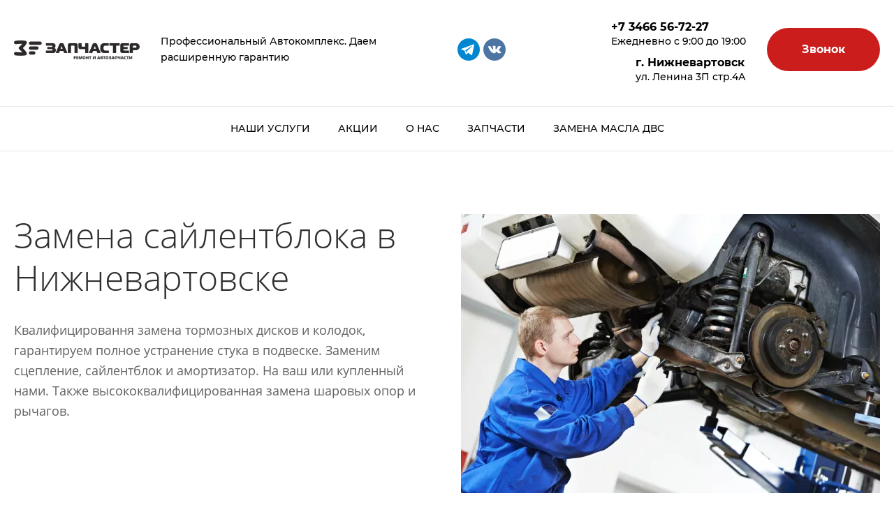

--- FILE ---
content_type: text/html; charset=utf-8
request_url: https://avtoservis-niznevartovsk.ru/zamena-saylentbloka
body_size: 76380
content:
<!DOCTYPE html>
<html class='no-js' lang='ru'>
<head>
<!-- Yandex.Metrika counter -->
<script type="text/javascript" >
   (function(m,e,t,r,i,k,a){m[i]=m[i]||function(){(m[i].a=m[i].a||[]).push(arguments)};
   m[i].l=1*new Date();
   for (var j = 0; j < document.scripts.length; j++) {if (document.scripts[j].src === r) { return; }}
   k=e.createElement(t),a=e.getElementsByTagName(t)[0],k.async=1,k.src=r,a.parentNode.insertBefore(k,a)})
   (window, document, "script", "https://mc.yandex.ru/metrika/tag.js", "ym");

   ym(32981489, "init", {
        clickmap:true,
        trackLinks:true,
        accurateTrackBounce:true,
        webvisor:true,
        ecommerce:"dataLayer"
   });
</script>
<noscript><div><img src="https://mc.yandex.ru/watch/32981489" style="position:absolute; left:-9999px;" alt="" /></div></noscript>
<!-- /Yandex.Metrika counter -->


<script type="text/javascript">(window.Image ? (new Image()) : document.createElement('img')).src = 'https://vk.com/rtrg?p=VK-RTRG-129928-g0pxD';</script>


<meta name="yandex-verification" content="0296fca0d3977209" />

<meta name="yandex-verification" content="3f00a0dc1e8bd101" />

<meta name="yandex-verification" content="8cfdbc02035c9b7c" />

<meta name="google-site-verification" content="eNSQCepIfxC8An5bAsqsMwX-F_rX3PGwXOcKXRLA9Og" />


<script>
 !function(r,t,e,s,a,n,c){r[a]=r[a]||function(){(r[a].a=r[a].a||[]).push(arguments)},r[a].l=1
    *new Date;for(var i=0;i<document.scripts.length;i++)if(document.scripts[i].src===s)return
    ;n=t.createElement(e),c=t.getElementsByTagName(e)[0],n.async=1,n.src=s,c.parentNode
    .insertBefore(n,c)}(window,document,"script","https://track.radist.me/tracker.min.js","radist_tracker");

radist_tracker({
      message: "Здравствуйте! Появились вопросы по вашему продукту. Номер заявки: {radist_tracker}" ,
      whatsapp_enabled: true,
      tgbot_enabled: true,
      tg_enabled: true
});
</script>
<meta charset='utf-8'>
<meta content='IE=edge' http-equiv='X-UA-Compatible'>
<meta content='width=device-width, initial-scale=1' name='viewport'>
<link href='/images/003/920/787/3920787/32x32/%D0%BB%D0%BE%D0%B3%D0%BE_%D0%B4%D0%BB%D1%8F_%D1%81%D0%B0%D0%B9%D1%82%D0%BE%D0%B2.jpg' rel='icon'>
<link href='/images/003/920/787/3920787/180x180/%D0%BB%D0%BE%D0%B3%D0%BE_%D0%B4%D0%BB%D1%8F_%D1%81%D0%B0%D0%B9%D1%82%D0%BE%D0%B2.jpg' rel='apple-touch-icon' sizes='180x180'>

<meta name="csrf-param" content="authenticity_token" />
<meta name="csrf-token" content="r13dlSoOwhr_jAk98lBXbSRm09OEXzkTqbeiGZlUnuBqCDJeK7eLaJPho6IWde5icFaMxaMql0e-UEcPD_VaSw" />
<title>Замена сайлентблока | Профессиональный автосервис в Нижневартовске</title>
<link href='https://avtoservis-niznevartovsk.ru/images/010/922/514/10922514/1280x/photo2023-05-0416-35-48.jpg' rel='image_src'>
<meta content='summary' name='twitter:card'>
<meta content='https://avtoservis-niznevartovsk.ru/zamena-saylentbloka' name='twitter:url'>
<meta content='https://avtoservis-niznevartovsk.ru/images/010/922/514/10922514/1280x/photo2023-05-0416-35-48.jpg' name='twitter:image'>
<meta content='WebPage' property='og:type'>
<meta content='https://avtoservis-niznevartovsk.ru/zamena-saylentbloka' name='og:url'>
<meta content='https://avtoservis-niznevartovsk.ru/images/010/922/514/10922514/1280x/photo2023-05-0416-35-48.jpg' name='og:image'>
<meta content='https://avtoservis-niznevartovsk.ru/images/010/922/514/10922514/1280x/photo2023-05-0416-35-48.jpg' itemprop='image'>
<link href='https://avtoservis-niznevartovsk.ru/zamena-saylentbloka' rel='canonical'>





<style>
  ﻿/*! normalize.css v3.0.2 | MIT License | git.io/normalize */html{font-family:sans-serif;-ms-text-size-adjust:100%;-webkit-text-size-adjust:100%}body{margin:0}article,aside,details,figcaption,figure,footer,header,hgroup,main,menu,nav,section,summary{display:block}audio,canvas,progress,video{display:inline-block;vertical-align:baseline}audio:not([controls]){display:none;height:0}[hidden],template{display:none}a{background-color:rgba(0,0,0,0)}a:active,a:hover{outline:0}abbr[title]{border-bottom:1px dotted}b,strong{font-weight:bold}dfn{font-style:italic}h1{font-size:2em;margin:.67em 0}mark{background:#ff0;color:#000}small{font-size:80%}sub,sup{font-size:75%;line-height:0;position:relative;vertical-align:baseline}sup{top:-0.5em}sub{bottom:-0.25em}img{border:0}svg:not(:root){overflow:hidden}figure{margin:1em 40px}hr{-moz-box-sizing:content-box;box-sizing:content-box;height:0}pre{overflow:auto}code,kbd,pre,samp{font-family:monospace,monospace;font-size:1em}button,input,optgroup,select,textarea{color:inherit;font:inherit;margin:0}button{overflow:visible}button,select{text-transform:none}button,html input[type=button],input[type=reset],input[type=submit]{-webkit-appearance:button;cursor:pointer}button[disabled],html input[disabled]{cursor:default}button::-moz-focus-inner,input::-moz-focus-inner{border:0;padding:0}input{line-height:normal}input[type=checkbox],input[type=radio]{box-sizing:border-box;padding:0}input[type=number]::-webkit-inner-spin-button,input[type=number]::-webkit-outer-spin-button{height:auto}input[type=search]{-webkit-appearance:textfield}input[type=search]::-webkit-search-cancel-button,input[type=search]::-webkit-search-decoration{-webkit-appearance:none}fieldset{border:1px solid silver;margin:0 2px;padding:.35em .625em .75em}legend{border:0;padding:0}textarea{overflow:auto}optgroup{font-weight:bold}table{border-collapse:collapse;border-spacing:0}td,th{padding:0}*,*:after,*:before{box-sizing:border-box}body,h1,h2,h3,h4,h5,h6,p,blockquote,pre,dl,dd,ol,ul,form,fieldset,legend,figure,table,th,td,caption,hr{margin:0;padding:0}h1,h2,h3,h4,h5,h6{font-size:inherit;font-weight:inherit}html{height:100%}audio,canvas,img,iframe,svg,video{vertical-align:middle}img{max-width:100%;font-style:italic}img[src=""]{opacity:0}video{max-width:100%}video::-webkit-media-controls-start-playback-button{display:none}ul,ol{list-style:none}b,strong{font-weight:700}*{min-height:0;min-width:0}input[type=button],input[type=submit],input[type=reset],input[type=file]::-webkit-file-upload-button,button{border-radius:0}/*! * ui-select * http://github.com/angular-ui/ui-select * Version: 0.12.0 - 2015-05-28T07:44:11.364Z * License: MIT */.ui-select-highlight{font-weight:bold}.ui-select-offscreen{clip:rect(0 0 0 0) !important;width:1px !important;height:1px !important;border:0 !important;margin:0 !important;padding:0 !important;overflow:hidden !important;position:absolute !important;outline:0 !important;left:0px !important;top:0px !important}.selectize-control>.selectize-input>input{width:100%}.selectize-control>.selectize-dropdown{width:100%}.ui-select-container[theme=selectize].direction-up .ui-select-dropdown{box-shadow:0 -4px 8px rgba(0, 0, 0, 0.25);margin-top:-2px}.clearfix{*zoom:1}.clearfix:before,.clearfix:after{display:table;content:"";line-height:0}.clearfix:after{clear:both}.hide-text{font:0/0 a;color:transparent;text-shadow:none;background-color:transparent;border:0}.input-block-level{display:block;width:100%;min-height:30px;-webkit-box-sizing:border-box;-moz-box-sizing:border-box;box-sizing:border-box}.date-picker-date-time{position:absolute}.date-range .date-picker-date-time{position:inherit}[date-picker-wrapper]{position:absolute;min-width:220px;z-index:10;display:block;font-size:14px}[date-time-append] [date-picker-wrapper] [date-picker]{margin-top:-30px}[date-time-append] [date-picker]{position:relative;margin-right:-1000px;margin-bottom:-1000px}[date-range] [date-picker] .after.before{color:#fff;text-shadow:0 -1px 0 rgba(0, 0, 0, 0.25);background-color:#499dcd;background-image:-moz-linear-gradient(top, #5bc0de, #2f6ab4);background-image:-webkit-gradient(linear, 0 0, 0 100%, from(#5bc0de), to(#2f6ab4));background-image:-webkit-linear-gradient(top, #5bc0de, #2f6ab4);background-image:-o-linear-gradient(top, #5bc0de, #2f6ab4);background-image:linear-gradient(to bottom, #5bc0de, #2f6ab4);background-repeat:repeat-x;filter:progid:DXImageTransform.Microsoft.gradient(startColorstr="#ff5bc0de", endColorstr="#ff2f6ab4", GradientType=0);border-color:#2f6ab4 #2f6ab4 #1f4677;border-color:rgba(0, 0, 0, 0.1) rgba(0, 0, 0, 0.1) rgba(0, 0, 0, 0.25);*background-color:#2f6ab4;filter:progid:DXImageTransform.Microsoft.gradient(enabled = false)}[date-range] [date-picker] .after.before:hover,[date-range] [date-picker] .after.before:active,[date-range] [date-picker] .after.before.active,[date-range] [date-picker] .after.before.disabled,[date-range] [date-picker] .after.before[disabled]{color:#fff;background-color:#2f6ab4;*background-color:#2a5ea0}[date-range] [date-picker] .after.before:active,[date-range] [date-picker] .after.before.active{background-color:#24528c \9 }[date-picker].hidden{display:none}[date-picker]{-webkit-user-select:none;-moz-user-select:none;-ms-user-select:none;-o-user-select:none;user-select:none;-webkit-border-radius:4px;-moz-border-radius:4px;border-radius:4px;background-color:#fff;padding:4px}[date-picker] table{margin:0}[date-picker] td,[date-picker] th{padding:4px 5px;text-align:center;width:20px;height:20px;-webkit-border-radius:4px;-moz-border-radius:4px;border-radius:4px;border:none}[date-picker] .switch{width:145px}[date-picker] span{display:block;width:23%;height:26px;line-height:25px;float:left;margin:1%;cursor:pointer;-webkit-border-radius:4px;-moz-border-radius:4px;border-radius:4px}[date-picker] span:hover{background:#eee}[date-picker] span.disabled,[date-picker] span.disabled:hover{background:none;color:#999;cursor:default}[date-picker] .active,[date-picker] .now{color:#fff;background-color:#006dcc;background-image:-moz-linear-gradient(top, #0088cc, #0044cc);background-image:-webkit-gradient(linear, 0 0, 0 100%, from(#0088cc), to(#0044cc));background-image:-webkit-linear-gradient(top, #0088cc, #0044cc);background-image:-o-linear-gradient(top, #0088cc, #0044cc);background-image:linear-gradient(to bottom, #0088cc, #0044cc);background-repeat:repeat-x;filter:progid:DXImageTransform.Microsoft.gradient(startColorstr="#ff0088cc", endColorstr="#ff0044cc", GradientType=0);border-color:#04c #04c #002a80;border-color:rgba(0, 0, 0, 0.1) rgba(0, 0, 0, 0.1) rgba(0, 0, 0, 0.25);*background-color:#04c;filter:progid:DXImageTransform.Microsoft.gradient(enabled = false);color:#fff;text-shadow:0 -1px 0 rgba(0, 0, 0, 0.25)}[date-picker] .active:hover,[date-picker] .now:hover,[date-picker] .active:active,[date-picker] .now:active,[date-picker] .active.active,[date-picker] .now.active,[date-picker] .active.disabled,[date-picker] .now.disabled,[date-picker] .active[disabled],[date-picker] .now[disabled]{color:#fff;background-color:#04c;*background-color:#003bb3}[date-picker] .active:active,[date-picker] .now:active,[date-picker] .active.active,[date-picker] .now.active{background-color:#039 \9 }[date-picker] .now{color:#fff;text-shadow:0 -1px 0 rgba(0, 0, 0, 0.25);background-color:#ee735b;background-image:-moz-linear-gradient(top, #ee5f5b, #ee905b);background-image:-webkit-gradient(linear, 0 0, 0 100%, from(#ee5f5b), to(#ee905b));background-image:-webkit-linear-gradient(top, #ee5f5b, #ee905b);background-image:-o-linear-gradient(top, #ee5f5b, #ee905b);background-image:linear-gradient(to bottom, #ee5f5b, #ee905b);background-repeat:repeat-x;filter:progid:DXImageTransform.Microsoft.gradient(startColorstr="#ffee5f5b", endColorstr="#ffee905b", GradientType=0);border-color:#ee905b #ee905b #e56218;border-color:rgba(0, 0, 0, 0.1) rgba(0, 0, 0, 0.1) rgba(0, 0, 0, 0.25);*background-color:#ee905b;filter:progid:DXImageTransform.Microsoft.gradient(enabled = false)}[date-picker] .now:hover,[date-picker] .now:active,[date-picker] .now.active,[date-picker] .now.disabled,[date-picker] .now[disabled]{color:#fff;background-color:#ee905b;*background-color:#ec8044}[date-picker] .now:active,[date-picker] .now.active{background-color:#e9712d \9 }[date-picker] .disabled{background:none;color:#999 !important;cursor:default}[date-picker] [ng-switch-when=year] span,[date-picker] [ng-switch-when=month] span,[date-picker] [ng-switch-when=minutes] span{height:54px;line-height:54px}[date-picker] [ng-switch-when=date] td{padding:0}[date-picker] [ng-switch-when=date] span{width:100%;height:26px;line-height:26px}[date-picker] th:hover,[date-picker] [ng-switch-when=date] td span:hover{background:#eee;cursor:pointer}/*! * Bootstrap v3.3.7 (http://getbootstrap.com) * Copyright 2011-2016 Twitter, Inc. * Licensed under MIT (https://github.com/twbs/bootstrap/blob/master/LICENSE) */@font-face{font-family:"Glyphicons Halflings";src:url("/assets/sites/builder/glyphicons-halflings-regular-5e9e8a7f.woff") format("woff")}.datetimepicker .glyphicon{position:relative;top:1px;display:inline-block;font-family:"Glyphicons Halflings";font-style:normal;font-weight:normal;line-height:1;-webkit-font-smoothing:antialiased;-moz-osx-font-smoothing:grayscale}.datetimepicker .glyphicon-arrow-left:before{content:""}.datetimepicker .glyphicon-arrow-right:before{content:""}.datetimepicker .sr-only{position:absolute;width:1px;height:1px;padding:0;margin:-1px;overflow:hidden;clip:rect(0, 0, 0, 0);border:0}.datetimepicker .sr-only-focusable:active,.datetimepicker .sr-only-focusable:focus{position:static;width:auto;height:auto;margin:0;overflow:visible;clip:auto}.datetimepicker .table{width:100%;max-width:100%;margin-bottom:20px}.datetimepicker .table>thead>tr>th,.datetimepicker .table>tbody>tr>th,.datetimepicker .table>tfoot>tr>th,.datetimepicker .table>thead>tr>td,.datetimepicker .table>tbody>tr>td,.datetimepicker .table>tfoot>tr>td{line-height:1.42857143;vertical-align:top;padding:5px}.datetimepicker .table>thead>tr>th{vertical-align:bottom}.datetimepicker .table>caption+thead>tr:first-child>th,.datetimepicker .table>colgroup+thead>tr:first-child>th,.datetimepicker .table>thead:first-child>tr:first-child>th,.datetimepicker .table>caption+thead>tr:first-child>td,.datetimepicker .table>colgroup+thead>tr:first-child>td,.datetimepicker .table>thead:first-child>tr:first-child>td{border-top:0}.datetimepicker .table .table{background-color:#fff}.datetimepicker .table-hover>tbody>tr:hover{background-color:#f5f5f5}.datetimepicker .table>thead>tr>td.active,.datetimepicker .table>tbody>tr>td.active,.datetimepicker .table>tfoot>tr>td.active,.datetimepicker .table>thead>tr>th.active,.datetimepicker .table>tbody>tr>th.active,.datetimepicker .table>tfoot>tr>th.active,.datetimepicker .table>thead>tr.active>td,.datetimepicker .table>tbody>tr.active>td,.datetimepicker .table>tfoot>tr.active>td,.datetimepicker .table>thead>tr.active>th,.datetimepicker .table>tbody>tr.active>th,.datetimepicker .table>tfoot>tr.active>th{background-color:#f5f5f5}.datetimepicker .table-hover>tbody>tr>td.active:hover,.datetimepicker .table-hover>tbody>tr>th.active:hover,.datetimepicker .table-hover>tbody>tr.active:hover>td,.datetimepicker .table-hover>tbody>tr:hover>.active,.datetimepicker .table-hover>tbody>tr.active:hover>th{background-color:#e8e8e8}.datetimepicker .table>thead>tr>td.success,.datetimepicker .table>tbody>tr>td.success,.datetimepicker .table>tfoot>tr>td.success,.datetimepicker .table>thead>tr>th.success,.datetimepicker .table>tbody>tr>th.success,.datetimepicker .table>tfoot>tr>th.success,.datetimepicker .table>thead>tr.success>td,.datetimepicker .table>tbody>tr.success>td,.datetimepicker .table>tfoot>tr.success>td,.datetimepicker .table>thead>tr.success>th,.datetimepicker .table>tbody>tr.success>th,.datetimepicker .table>tfoot>tr.success>th{background-color:#dff0d8}.datetimepicker .table-hover>tbody>tr>td.success:hover,.datetimepicker .table-hover>tbody>tr>th.success:hover,.datetimepicker .table-hover>tbody>tr.success:hover>td,.datetimepicker .table-hover>tbody>tr:hover>.success,.datetimepicker .table-hover>tbody>tr.success:hover>th{background-color:#d0e9c6}.datetimepicker .table>thead>tr>td.info,.datetimepicker .table>tbody>tr>td.info,.datetimepicker .table>tfoot>tr>td.info,.datetimepicker .table>thead>tr>th.info,.datetimepicker .table>tbody>tr>th.info,.datetimepicker .table>tfoot>tr>th.info,.datetimepicker .table>thead>tr.info>td,.datetimepicker .table>tbody>tr.info>td,.datetimepicker .table>tfoot>tr.info>td,.datetimepicker .table>thead>tr.info>th,.datetimepicker .table>tbody>tr.info>th,.datetimepicker .table>tfoot>tr.info>th{background-color:#d9edf7}.datetimepicker .table-hover>tbody>tr>td.info:hover,.datetimepicker .table-hover>tbody>tr>th.info:hover,.datetimepicker .table-hover>tbody>tr.info:hover>td,.datetimepicker .table-hover>tbody>tr:hover>.info,.datetimepicker .table-hover>tbody>tr.info:hover>th{background-color:#c4e3f3}.datetimepicker .table>thead>tr>td.warning,.datetimepicker .table>tbody>tr>td.warning,.datetimepicker .table>tfoot>tr>td.warning,.datetimepicker .table>thead>tr>th.warning,.datetimepicker .table>tbody>tr>th.warning,.datetimepicker .table>tfoot>tr>th.warning,.datetimepicker .table>thead>tr.warning>td,.datetimepicker .table>tbody>tr.warning>td,.datetimepicker .table>tfoot>tr.warning>td,.datetimepicker .table>thead>tr.warning>th,.datetimepicker .table>tbody>tr.warning>th,.datetimepicker .table>tfoot>tr.warning>th{background-color:#fcf8e3}.datetimepicker .table-hover>tbody>tr>td.warning:hover,.datetimepicker .table-hover>tbody>tr>th.warning:hover,.datetimepicker .table-hover>tbody>tr.warning:hover>td,.datetimepicker .table-hover>tbody>tr:hover>.warning,.datetimepicker .table-hover>tbody>tr.warning:hover>th{background-color:#faf2cc}.datetimepicker .table>thead>tr>td.danger,.datetimepicker .table>tbody>tr>td.danger,.datetimepicker .table>tfoot>tr>td.danger,.datetimepicker .table>thead>tr>th.danger,.datetimepicker .table>tbody>tr>th.danger,.datetimepicker .table>tfoot>tr>th.danger,.datetimepicker .table>thead>tr.danger>td,.datetimepicker .table>tbody>tr.danger>td,.datetimepicker .table>tfoot>tr.danger>td,.datetimepicker .table>thead>tr.danger>th,.datetimepicker .table>tbody>tr.danger>th,.datetimepicker .table>tfoot>tr.danger>th{background-color:#f2dede}.datetimepicker .table-hover>tbody>tr>td.danger:hover,.datetimepicker .table-hover>tbody>tr>th.danger:hover,.datetimepicker .table-hover>tbody>tr.danger:hover>td,.datetimepicker .table-hover>tbody>tr:hover>.danger,.datetimepicker .table-hover>tbody>tr.danger:hover>th{background-color:#ebcccc}.datetimepicker{border-radius:4px;direction:ltr;display:block;margin-top:1px;-webkit-user-select:none;-moz-user-select:none;-ms-user-select:none;user-select:none;width:320px}.datetimepicker>div{display:none}.datetimepicker .hour,.datetimepicker .minute{height:34px;line-height:34px;margin:0;width:25%}.datetimepicker .table{margin:0}.datetimepicker .table td,.datetimepicker .table th{border:0;border-radius:4px;height:20px;text-align:center}.datetimepicker .minute:hover,.datetimepicker .hour:hover,.datetimepicker .day:hover,.datetimepicker .switch:hover,.datetimepicker .left:hover,.datetimepicker .right:hover{background:#eee;cursor:pointer}.datetimepicker .disabled,.datetimepicker .disabled:hover{background:none;color:#ebebeb;cursor:default}.datetimepicker .active,.datetimepicker .active:hover,.datetimepicker .active.disabled,.datetimepicker .active.disabled:hover{background-color:#04c;background-image:linear-gradient(to bottom, #08c, #04c);background-repeat:repeat-x;border-color:#04c #04c #002a80;color:#fff;-webkit-filter:progid:dximagetransform.microsoft.gradient(startColorstr="#08c", endColorstr="#04c", GradientType=0);filter:progid:dximagetransform.microsoft.gradient(startColorstr="#08c", endColorstr="#04c", GradientType=0);text-shadow:0 -1px 0 rgba(0,0,0,.25)}.datetimepicker .current,.datetimepicker .current:hover,.datetimepicker .current.disabled,.datetimepicker .current.disabled:hover{background-color:#e5e5e5}.datetimepicker .active:hover,.datetimepicker .active:hover:hover,.datetimepicker .active.disabled:hover,.datetimepicker .active.disabled:hover:hover,.datetimepicker .active:active,.datetimepicker .active:hover:active,.datetimepicker .active.disabled:active,.datetimepicker .active.disabled:hover:active,.datetimepicker .active.active,.datetimepicker .active:hover.active,.datetimepicker .active.disabled.active,.datetimepicker .active.disabled:hover.active,.datetimepicker .active.disabled,.datetimepicker .active:hover.disabled,.datetimepicker .active.disabled.disabled,.datetimepicker .active.disabled:hover.disabled,.datetimepicker td.active[disabled],.datetimepicker td.active:hover[disabled],.datetimepicker td.active.disabled[disabled],.datetimepicker td.active.disabled:hover[disabled],.datetimepicker span.active[disabled],.datetimepicker span.active:hover[disabled],.datetimepicker span.active.disabled[disabled],.datetimepicker span.active.disabled:hover[disabled]{background-color:#04c}.datetimepicker span{border-radius:4px;cursor:pointer;display:block;float:left;height:54px;line-height:54px;margin:1%;width:23%}.datetimepicker span:hover{background:#eee}.datetimepicker .past,.datetimepicker .future{color:#999}/*! * Fotorama 4.6.4 | http://fotorama.io/license/ */.fotorama__arr:focus:after,.fotorama__fullscreen-icon:focus:after,.fotorama__html,.fotorama__img,.fotorama__nav__frame:focus .fotorama__dot:after,.fotorama__nav__frame:focus .fotorama__thumb:after,.fotorama__stage__frame,.fotorama__stage__shaft,.fotorama__video iframe{position:absolute;width:100%;height:100%;top:0;right:0;left:0;bottom:0}.fotorama--fullscreen,.fotorama__img{max-width:99999px !important;max-height:99999px !important;min-width:0 !important;min-height:0 !important;border-radius:0 !important;box-shadow:none !important;padding:0 !important}.fotorama__wrap .fotorama__grab{cursor:move;cursor:-webkit-grab;cursor:-o-grab;cursor:-ms-grab;cursor:grab}.fotorama__grabbing *{cursor:move;cursor:-webkit-grabbing;cursor:-o-grabbing;cursor:-ms-grabbing;cursor:grabbing}.fotorama__spinner{position:absolute !important;top:50% !important;left:50% !important}.fotorama__wrap--css3 .fotorama__arr,.fotorama__wrap--css3 .fotorama__fullscreen-icon,.fotorama__wrap--css3 .fotorama__nav__shaft,.fotorama__wrap--css3 .fotorama__stage__shaft,.fotorama__wrap--css3 .fotorama__thumb-border,.fotorama__wrap--css3 .fotorama__video-close,.fotorama__wrap--css3 .fotorama__video-play{-webkit-transform:translate3d(0, 0, 0);transform:translate3d(0, 0, 0)}.fotorama__caption,.fotorama__nav:after,.fotorama__nav:before,.fotorama__stage:after,.fotorama__stage:before,.fotorama__wrap--css3 .fotorama__html,.fotorama__wrap--css3 .fotorama__nav,.fotorama__wrap--css3 .fotorama__spinner,.fotorama__wrap--css3 .fotorama__stage,.fotorama__wrap--css3 .fotorama__stage .fotorama__img,.fotorama__wrap--css3 .fotorama__stage__frame{-webkit-transform:translateZ(0);transform:translateZ(0)}.fotorama__arr:focus,.fotorama__fullscreen-icon:focus,.fotorama__nav__frame{outline:0}.fotorama__arr:focus:after,.fotorama__fullscreen-icon:focus:after,.fotorama__nav__frame:focus .fotorama__dot:after,.fotorama__nav__frame:focus .fotorama__thumb:after{content:"";border-radius:inherit;background-color:rgba(0, 175, 234, 0.5)}.fotorama__wrap--video .fotorama__stage,.fotorama__wrap--video .fotorama__stage__frame--video,.fotorama__wrap--video .fotorama__stage__frame--video .fotorama__html,.fotorama__wrap--video .fotorama__stage__frame--video .fotorama__img,.fotorama__wrap--video .fotorama__stage__shaft{-webkit-transform:none !important;transform:none !important}.fotorama__wrap--css3 .fotorama__nav__shaft,.fotorama__wrap--css3 .fotorama__stage__shaft,.fotorama__wrap--css3 .fotorama__thumb-border{transition-property:-webkit-transform,width;transition-property:transform,width;transition-timing-function:cubic-bezier(0.1, 0, 0.25, 1);transition-duration:0ms}.fotorama__arr,.fotorama__fullscreen-icon,.fotorama__no-select,.fotorama__video-close,.fotorama__video-play,.fotorama__wrap{-webkit-user-select:none;-moz-user-select:none;-ms-user-select:none;user-select:none}.fotorama__select{-webkit-user-select:text;-moz-user-select:text;-ms-user-select:text;user-select:text}.fotorama__nav,.fotorama__nav__frame{margin:auto;padding:0}.fotorama__caption__wrap,.fotorama__nav__frame,.fotorama__nav__shaft{-moz-box-orient:vertical;display:inline-block;vertical-align:middle;*display:inline;*zoom:1}.fotorama__nav__frame,.fotorama__thumb-border{box-sizing:content-box}.fotorama__caption__wrap{box-sizing:border-box}.fotorama--hidden,.fotorama__load{position:absolute;left:-99999px;top:-99999px;z-index:-1}.fotorama__arr,.fotorama__fullscreen-icon,.fotorama__nav,.fotorama__nav__frame,.fotorama__nav__shaft,.fotorama__stage__frame,.fotorama__stage__shaft,.fotorama__video-close,.fotorama__video-play{-webkit-tap-highlight-color:transparent}.fotorama__arr,.fotorama__fullscreen-icon,.fotorama__video-close,.fotorama__video-play{background:url("/assets/sites/templates/template-01/fotorama-8eb62794.png") no-repeat}@media(-webkit-min-device-pixel-ratio: 1.5),(min-resolution: 2dppx){.fotorama__arr,.fotorama__fullscreen-icon,.fotorama__video-close,.fotorama__video-play{background:url("/assets/sites/templates/template-01/fotorama@2x-5cf93881.png") 0 0/96px 160px no-repeat}}.fotorama__thumb{background-color:#7f7f7f;background-color:rgba(127, 127, 127, 0.2)}@media print{.fotorama__arr,.fotorama__fullscreen-icon,.fotorama__thumb-border,.fotorama__video-close,.fotorama__video-play{background:none !important}}.fotorama{min-width:1px;overflow:hidden}.fotorama:not(.fotorama--unobtrusive)>*:not(:first-child){display:none}.fullscreen{width:100% !important;height:100% !important;max-width:100% !important;max-height:100% !important;margin:0 !important;padding:0 !important;overflow:hidden !important;background:#000}.fotorama--fullscreen{position:absolute !important;top:0 !important;left:0 !important;right:0 !important;bottom:0 !important;float:none !important;z-index:2147483647 !important;background:#000;width:100% !important;height:100% !important;margin:0 !important}.fotorama--fullscreen .fotorama__nav,.fotorama--fullscreen .fotorama__stage{background:#000}.fotorama__wrap{-webkit-text-size-adjust:100%;position:relative;direction:ltr;z-index:0}.fotorama__wrap--rtl .fotorama__stage__frame{direction:rtl}.fotorama__nav,.fotorama__stage{overflow:hidden;position:relative;max-width:100%}.fotorama__wrap--pan-y{-ms-touch-action:pan-y}.fotorama__wrap .fotorama__pointer{cursor:pointer}.fotorama__wrap--slide .fotorama__stage__frame{opacity:1 !important}.fotorama__stage__frame{overflow:hidden}.fotorama__stage__frame.fotorama__active{z-index:8}.fotorama__wrap--fade .fotorama__stage__frame{display:none}.fotorama__wrap--fade .fotorama__fade-front,.fotorama__wrap--fade .fotorama__fade-rear,.fotorama__wrap--fade .fotorama__stage__frame.fotorama__active{display:block;left:0;top:0}.fotorama__wrap--fade .fotorama__fade-front{z-index:8}.fotorama__wrap--fade .fotorama__fade-rear{z-index:7}.fotorama__wrap--fade .fotorama__fade-rear.fotorama__active{z-index:9}.fotorama__wrap--fade .fotorama__stage .fotorama__shadow{display:none}.fotorama__img{-ms-filter:"alpha(Opacity=0)";filter:alpha(opacity=0);opacity:0;border:none !important}.fotorama__error .fotorama__img,.fotorama__loaded .fotorama__img{-ms-filter:"alpha(Opacity=100)";filter:alpha(opacity=100);opacity:1}.fotorama--fullscreen .fotorama__loaded--full .fotorama__img,.fotorama__img--full{display:none}.fotorama--fullscreen .fotorama__loaded--full .fotorama__img--full{display:block}.fotorama__wrap--only-active .fotorama__nav,.fotorama__wrap--only-active .fotorama__stage{max-width:99999px !important}.fotorama__wrap--only-active .fotorama__stage__frame{visibility:hidden}.fotorama__wrap--only-active .fotorama__stage__frame.fotorama__active{visibility:visible}.fotorama__nav{font-size:0;line-height:0;text-align:center;display:none;white-space:nowrap;z-index:5}.fotorama__nav__shaft{position:relative;left:0;top:0;text-align:left}.fotorama__nav__frame{position:relative;cursor:pointer}.fotorama__nav--dots{display:block}.fotorama__nav--dots .fotorama__nav__frame{width:18px;height:30px}.fotorama__nav--dots .fotorama__nav__frame--thumb,.fotorama__nav--dots .fotorama__thumb-border{display:none}.fotorama__nav--thumbs{display:block}.fotorama__nav--thumbs .fotorama__nav__frame{padding-left:0 !important}.fotorama__nav--thumbs .fotorama__nav__frame:last-child{padding-right:0 !important}.fotorama__nav--thumbs .fotorama__nav__frame--dot{display:none}.fotorama__dot{display:block;width:4px;height:4px;position:relative;top:12px;left:6px;border-radius:6px;border:1px solid #7f7f7f}.fotorama__nav__frame:focus .fotorama__dot:after{padding:1px;top:-1px;left:-1px}.fotorama__nav__frame.fotorama__active .fotorama__dot{width:0;height:0;border-width:3px}.fotorama__nav__frame.fotorama__active .fotorama__dot:after{padding:3px;top:-3px;left:-3px}.fotorama__thumb{overflow:hidden;position:relative;width:100%;height:100%}.fotorama__nav__frame:focus .fotorama__thumb{z-index:2}.fotorama__thumb-border{position:absolute;z-index:9;top:0;left:0;border-style:solid;border-color:#00afea;background-image:linear-gradient(to bottom right, rgba(255, 255, 255, 0.25), rgba(64, 64, 64, 0.1))}.fotorama__caption{position:absolute;z-index:12;bottom:0;left:0;right:0;font-family:"Helvetica Neue",Arial,sans-serif;font-size:14px;line-height:1.5;color:#000}.fotorama__caption a{text-decoration:none;color:#000;border-bottom:1px solid;border-color:rgba(0, 0, 0, 0.5)}.fotorama__caption a:hover{color:#333;border-color:rgba(51, 51, 51, 0.5)}.fotorama__wrap--rtl .fotorama__caption{left:auto;right:0}.fotorama__wrap--no-captions .fotorama__caption,.fotorama__wrap--video .fotorama__caption{display:none}.fotorama__caption__wrap{background-color:#fff;background-color:rgba(255, 255, 255, 0.9);padding:5px 10px}@-webkit-keyframes spinner{0%{-webkit-transform:rotate(0);transform:rotate(0)}100%{-webkit-transform:rotate(360deg);transform:rotate(360deg)}}@keyframes spinner{0%{-webkit-transform:rotate(0);transform:rotate(0)}100%{-webkit-transform:rotate(360deg);transform:rotate(360deg)}}.fotorama__wrap--css3 .fotorama__spinner{-webkit-animation:spinner 24s infinite linear;animation:spinner 24s infinite linear}.fotorama__wrap--css3 .fotorama__html,.fotorama__wrap--css3 .fotorama__stage .fotorama__img{transition-property:opacity;transition-timing-function:linear;transition-duration:.3s}.fotorama__wrap--video .fotorama__stage__frame--video .fotorama__html,.fotorama__wrap--video .fotorama__stage__frame--video .fotorama__img{-ms-filter:"alpha(Opacity=0)";filter:alpha(opacity=0);opacity:0}.fotorama__select{cursor:auto}.fotorama__video{top:32px;right:0;bottom:0;left:0;position:absolute;z-index:10}@-moz-document url-prefix(){.fotorama__active{box-shadow:0 0 0 transparent}}.fotorama__arr,.fotorama__fullscreen-icon,.fotorama__video-close,.fotorama__video-play{position:absolute;z-index:11;cursor:pointer}.fotorama__arr{position:absolute;width:32px;height:32px;top:50%;margin-top:-16px}.fotorama__arr--prev{left:2px;background-position:0 0}.fotorama__arr--next{right:2px;background-position:-32px 0}.fotorama__arr--disabled{pointer-events:none;cursor:default;*display:none;opacity:.1}.fotorama__fullscreen-icon{width:32px;height:32px;top:2px;right:2px;background-position:0 -32px;z-index:20}.fotorama__arr:focus,.fotorama__fullscreen-icon:focus{border-radius:50%}.fotorama--fullscreen .fotorama__fullscreen-icon{background-position:-32px -32px}.fotorama__video-play{width:96px;height:96px;left:50%;top:50%;margin-left:-48px;margin-top:-48px;background-position:0 -64px;opacity:0}.fotorama__wrap--css2 .fotorama__video-play,.fotorama__wrap--video .fotorama__stage .fotorama__video-play{display:none}.fotorama__error .fotorama__video-play,.fotorama__loaded .fotorama__video-play,.fotorama__nav__frame .fotorama__video-play{opacity:1;display:block}.fotorama__nav__frame .fotorama__video-play{width:32px;height:32px;margin-left:-16px;margin-top:-16px;background-position:-64px -32px}.fotorama__video-close{width:32px;height:32px;top:0;right:0;background-position:-64px 0;z-index:20;opacity:0}.fotorama__wrap--css2 .fotorama__video-close{display:none}.fotorama__wrap--css3 .fotorama__video-close{-webkit-transform:translate3d(32px, -32px, 0);transform:translate3d(32px, -32px, 0)}.fotorama__wrap--video .fotorama__video-close{display:block;opacity:1}.fotorama__wrap--css3.fotorama__wrap--video .fotorama__video-close{-webkit-transform:translate3d(0, 0, 0);transform:translate3d(0, 0, 0)}.fotorama__wrap--no-controls.fotorama__wrap--toggle-arrows .fotorama__arr,.fotorama__wrap--no-controls.fotorama__wrap--toggle-arrows .fotorama__fullscreen-icon{opacity:0}.fotorama__wrap--no-controls.fotorama__wrap--toggle-arrows .fotorama__arr:focus,.fotorama__wrap--no-controls.fotorama__wrap--toggle-arrows .fotorama__fullscreen-icon:focus{opacity:1}.fotorama__wrap--video .fotorama__arr,.fotorama__wrap--video .fotorama__fullscreen-icon{opacity:0 !important}.fotorama__wrap--css2.fotorama__wrap--no-controls.fotorama__wrap--toggle-arrows .fotorama__arr,.fotorama__wrap--css2.fotorama__wrap--no-controls.fotorama__wrap--toggle-arrows .fotorama__fullscreen-icon{display:none}.fotorama__wrap--css2.fotorama__wrap--no-controls.fotorama__wrap--toggle-arrows .fotorama__arr:focus,.fotorama__wrap--css2.fotorama__wrap--no-controls.fotorama__wrap--toggle-arrows .fotorama__fullscreen-icon:focus{display:block}.fotorama__wrap--css2.fotorama__wrap--video .fotorama__arr,.fotorama__wrap--css2.fotorama__wrap--video .fotorama__fullscreen-icon{display:none !important}.fotorama__wrap--css3.fotorama__wrap--no-controls.fotorama__wrap--slide.fotorama__wrap--toggle-arrows .fotorama__fullscreen-icon:not(:focus){-webkit-transform:translate3d(32px, -32px, 0);transform:translate3d(32px, -32px, 0)}.fotorama__wrap--css3.fotorama__wrap--no-controls.fotorama__wrap--slide.fotorama__wrap--toggle-arrows .fotorama__arr--prev:not(:focus){-webkit-transform:translate3d(-48px, 0, 0);transform:translate3d(-48px, 0, 0)}.fotorama__wrap--css3.fotorama__wrap--no-controls.fotorama__wrap--slide.fotorama__wrap--toggle-arrows .fotorama__arr--next:not(:focus){-webkit-transform:translate3d(48px, 0, 0);transform:translate3d(48px, 0, 0)}.fotorama__wrap--css3.fotorama__wrap--video .fotorama__fullscreen-icon{-webkit-transform:translate3d(32px, -32px, 0) !important;transform:translate3d(32px, -32px, 0) !important}.fotorama__wrap--css3.fotorama__wrap--video .fotorama__arr--prev{-webkit-transform:translate3d(-48px, 0, 0) !important;transform:translate3d(-48px, 0, 0) !important}.fotorama__wrap--css3.fotorama__wrap--video .fotorama__arr--next{-webkit-transform:translate3d(48px, 0, 0) !important;transform:translate3d(48px, 0, 0) !important}.fotorama__wrap--css3 .fotorama__arr:not(:focus),.fotorama__wrap--css3 .fotorama__fullscreen-icon:not(:focus),.fotorama__wrap--css3 .fotorama__video-close:not(:focus),.fotorama__wrap--css3 .fotorama__video-play:not(:focus){transition-property:-webkit-transform,opacity;transition-property:transform,opacity;transition-duration:.3s}.fotorama__nav:after,.fotorama__nav:before,.fotorama__stage:after,.fotorama__stage:before{content:"";display:block;position:absolute;text-decoration:none;top:0;bottom:0;width:10px;height:auto;z-index:10;pointer-events:none;background-repeat:no-repeat;background-size:1px 100%,5px 100%}.fotorama__nav:before,.fotorama__stage:before{background-image:linear-gradient(transparent, rgba(0, 0, 0, 0.2) 25%, rgba(0, 0, 0, 0.3) 75%, transparent),radial-gradient(farthest-side at 0 50%, rgba(0, 0, 0, 0.4), transparent);background-position:0 0,0 0;left:-10px}.fotorama__nav.fotorama__shadows--left:before,.fotorama__stage.fotorama__shadows--left:before{left:0}.fotorama__nav:after,.fotorama__stage:after{background-image:linear-gradient(transparent, rgba(0, 0, 0, 0.2) 25%, rgba(0, 0, 0, 0.3) 75%, transparent),radial-gradient(farthest-side at 100% 50%, rgba(0, 0, 0, 0.4), transparent);background-position:100% 0,100% 0;right:-10px}.fotorama__nav.fotorama__shadows--right:after,.fotorama__stage.fotorama__shadows--right:after{right:0}.fotorama--fullscreen .fotorama__nav:after,.fotorama--fullscreen .fotorama__nav:before,.fotorama--fullscreen .fotorama__stage:after,.fotorama--fullscreen .fotorama__stage:before,.fotorama__wrap--fade .fotorama__stage:after,.fotorama__wrap--fade .fotorama__stage:before,.fotorama__wrap--no-shadows .fotorama__nav:after,.fotorama__wrap--no-shadows .fotorama__nav:before,.fotorama__wrap--no-shadows .fotorama__stage:after,.fotorama__wrap--no-shadows .fotorama__stage:before{display:none}.grafs foreignObject{cursor:default;padding:0;margin:0}.grafs-text,.grafs-tips,.grafs-tooltip,.grafs-summary,.grafs-legend{font-family:"Trebuchet MS",Arial,Helvetica,Tahoma,sans-serif}.grafs-text{font-size:10px}.grafs-label{fill:#9a9ca0}.grafs-label-bold{fill:#5b5c5f;font-weight:bold}.grafs-bubbles-tip{font-weight:bold}.grafs-grid-bottom-x-labels .grafs-label,.grafs-grid-left-y-labels .grafs-label{fill:rgba(0, 0, 0, 0.7);font-size:11px}.grafs.inverted .grafs-grid-bottom-x-labels .grafs-label,.grafs.inverted .grafs-grid-left-y-labels .grafs-label{fill:rgba(255, 255, 255, 0.5)}.grafs-tooltip{position:absolute;float:left;min-width:30px;max-width:300px;padding:4px 12px;border-radius:4px;background:rgba(255, 255, 255, 0.97);color:#444;font-size:12px;text-align:left;line-height:18px;box-shadow:0 1px 2px rgba(0, 0, 0, 0.3);pointer-events:none}.grafs-tooltip:after{position:absolute;left:50%;bottom:-6px;content:"";height:0;margin:0 0 0 -6px;border-right:5px solid transparent;border-left:5px solid transparent;border-top:6px solid rgba(255, 255, 255, 0.95);line-height:0}.grafs-summary{color:#000;margin:0 12px;font-size:20px;font-weight:bold;cursor:text;display:flex;justify-content:center;align-items:center;text-align:center}.grafs.inverted .grafs-summary{font-weight:normal;color:rgba(255, 255, 255, 0.95)}.grafs-summary>span{line-height:1.3;white-space:nowrap}.grafs-summary-desc{display:block;font-size:11px;font-weight:bold;color:rgba(0, 0, 0, 0.45)}.grafs.inverted .grafs-summary-desc{font-weight:normal;color:rgba(255, 255, 255, 0.45)}.grafs-base{fill:#f4f4f4}.inverted .grafs-base{fill:rgba(255, 255, 255, 0.1)}.grafs-hovered:hover{opacity:.65}.grafs-grid-line{stroke:rgba(0, 0, 0, 0.1);opacity:.5}.grafs.inverted .grafs-grid-line{stroke:rgba(255, 255, 255, 0.1)}.grafs-grid-first-line{opacity:1;stroke-width:2px;stroke:#000}.grafs-grid-x-line{stroke-dasharray:5 5;stroke:rgba(0, 0, 0, 0.2)}.grafs-weekend-line{stroke:#df7586 !important;opacity:.35;stroke-width:2px}.grafs-weekend-label{fill:#df7586 !important}.grafs-tips{font-size:10px;font-weight:bold}.grafs-points-tip{font-weight:normal}.grafs-legend{text-align:center}.grafs-legend-item{padding:2px 0;margin:0 12px;display:inline-block;font-size:11px;line-height:16px;color:rgba(0, 0, 0, 0.85);font-weight:bold}.grafs-legend-item-toggle{cursor:pointer}.grafs-legend-color{display:inline-block;width:8px;height:8px;margin-right:1px;border-radius:4px}/*! nouislider - 14.6.4 - 3/18/2021 */.noUi-target,.noUi-target *{-webkit-touch-callout:none;-webkit-tap-highlight-color:rgba(0, 0, 0, 0);-webkit-user-select:none;-ms-touch-action:none;touch-action:none;-ms-user-select:none;-moz-user-select:none;user-select:none;-moz-box-sizing:border-box;box-sizing:border-box}.noUi-target{position:relative}.noUi-base,.noUi-connects{width:100%;height:100%;position:relative;z-index:1}.noUi-connects{overflow:hidden;z-index:0}.noUi-connect,.noUi-origin{will-change:transform;position:absolute;z-index:1;top:0;right:0;-ms-transform-origin:0 0;-webkit-transform-origin:0 0;-webkit-transform-style:preserve-3d;transform-origin:0 0;transform-style:flat}.noUi-connect{height:100%;width:100%}.noUi-origin{height:10%;width:10%}.noUi-txt-dir-rtl.noUi-horizontal .noUi-origin{left:0;right:auto}.noUi-vertical .noUi-origin{width:0}.noUi-horizontal .noUi-origin{height:0}.noUi-handle{-webkit-backface-visibility:hidden;backface-visibility:hidden;position:absolute}.noUi-touch-area{height:100%;width:100%}.noUi-state-tap .noUi-connect,.noUi-state-tap .noUi-origin{-webkit-transition:transform .3s;transition:transform .3s}.noUi-state-drag *{cursor:inherit !important}.noUi-horizontal{height:18px}.noUi-horizontal .noUi-handle{width:34px;height:28px;right:-17px;top:-6px}.noUi-vertical{width:18px}.noUi-vertical .noUi-handle{width:28px;height:34px;right:-6px;top:-17px}.noUi-txt-dir-rtl.noUi-horizontal .noUi-handle{left:-17px;right:auto}.noUi-target{background:#fafafa;border-radius:4px;border:1px solid #d3d3d3;box-shadow:inset 0 1px 1px #f0f0f0,0 3px 6px -5px #bbb}.noUi-connects{border-radius:3px}.noUi-connect{background:#3fb8af}.noUi-draggable{cursor:ew-resize}.noUi-vertical .noUi-draggable{cursor:ns-resize}.noUi-handle{border:1px solid #d9d9d9;border-radius:3px;background:#fff;cursor:default;box-shadow:inset 0 0 1px #fff,inset 0 1px 7px #ebebeb,0 3px 6px -3px #bbb}.noUi-active{box-shadow:inset 0 0 1px #fff,inset 0 1px 7px #ddd,0 3px 6px -3px #bbb}.noUi-handle:before,.noUi-handle:after{content:"";display:block;position:absolute;height:14px;width:1px;background:#e8e7e6;left:14px;top:6px}.noUi-handle:after{left:17px}.noUi-vertical .noUi-handle:before,.noUi-vertical .noUi-handle:after{width:14px;height:1px;left:6px;top:14px}.noUi-vertical .noUi-handle:after{top:17px}[disabled] .noUi-connect{background:#b8b8b8}[disabled].noUi-target,[disabled].noUi-handle,[disabled] .noUi-handle{cursor:not-allowed}.noUi-pips,.noUi-pips *{-moz-box-sizing:border-box;box-sizing:border-box}.noUi-pips{position:absolute;color:#999}.noUi-value{position:absolute;white-space:nowrap;text-align:center}.noUi-value-sub{color:#ccc;font-size:10px}.noUi-marker{position:absolute;background:#ccc}.noUi-marker-sub{background:#aaa}.noUi-marker-large{background:#aaa}.noUi-pips-horizontal{padding:10px 0;height:80px;top:100%;left:0;width:100%}.noUi-value-horizontal{-webkit-transform:translate(-50%, 50%);transform:translate(-50%, 50%)}.noUi-rtl .noUi-value-horizontal{-webkit-transform:translate(50%, 50%);transform:translate(50%, 50%)}.noUi-marker-horizontal.noUi-marker{margin-left:-1px;width:2px;height:5px}.noUi-marker-horizontal.noUi-marker-sub{height:10px}.noUi-marker-horizontal.noUi-marker-large{height:15px}.noUi-pips-vertical{padding:0 10px;height:100%;top:0;left:100%}.noUi-value-vertical{-webkit-transform:translate(0, -50%);transform:translate(0, -50%);padding-left:25px}.noUi-rtl .noUi-value-vertical{-webkit-transform:translate(0, 50%);transform:translate(0, 50%)}.noUi-marker-vertical.noUi-marker{width:5px;height:2px;margin-top:-1px}.noUi-marker-vertical.noUi-marker-sub{width:10px}.noUi-marker-vertical.noUi-marker-large{width:15px}.noUi-tooltip{display:block;position:absolute;border:1px solid #d9d9d9;border-radius:3px;background:#fff;color:#000;padding:5px;text-align:center;white-space:nowrap}.noUi-horizontal .noUi-tooltip{-webkit-transform:translate(-50%, 0);transform:translate(-50%, 0);left:50%;bottom:120%}.noUi-vertical .noUi-tooltip{-webkit-transform:translate(0, -50%);transform:translate(0, -50%);top:50%;right:120%}.noUi-horizontal .noUi-origin>.noUi-tooltip{-webkit-transform:translate(50%, 0);transform:translate(50%, 0);left:auto;bottom:10px}.noUi-vertical .noUi-origin>.noUi-tooltip{-webkit-transform:translate(0, -18px);transform:translate(0, -18px);top:auto;right:28px}.ui-slider{border-radius:0;border:none;box-shadow:none;background-color:rgba(0,0,0,0)}.ui-slider .noUi-horizontal{height:11px}.ui-slider .noUi-base{position:relative}.ui-slider .noUi-base:before{content:"";position:absolute;top:5px;left:0;width:100%;border-top:solid 1px #d6d6d6}.ui-slider .noUi-background{background:none;box-shadow:none}.ui-slider .noUi-background:before{content:"";position:absolute;top:5px;left:0;width:100%;border-top:solid 1px #d6d6d6}.ui-slider .noUi-connect{background:none;box-shadow:none;transition:none}.ui-slider .noUi-connect:before{content:"";position:absolute;top:5px;left:0;width:100%;border-top:solid 1px #003ce6}.ui-slider .noUi-origin{border-radius:0;height:100% !important}.ui-slider .noUi-target{border-radius:0;border:none;box-shadow:none}.ui-slider .noUi-target.noUi-connect{box-shadow:none}.ui-slider .noUi-dragable{cursor:w-resize}.ui-slider .noUi-vertical .noUi-dragable{cursor:n-resize}.ui-slider .noUi-handle{width:11px;height:11px;right:5px;top:0;border:none;border-radius:50%;background:#003ce6;cursor:pointer;box-shadow:none}.ui-slider .noUi-active{background:#0034dd;box-shadow:none}.ui-slider .noUi-handle:before,.ui-slider .noUi-handle:after{display:none}.bc-lazy-ready{opacity:0;animation:bc-animation .5s forwards}@keyframes bc-animation{0%{opacity:0}100%{opacity:1}}.text-strong{font-weight:700}.text-center{text-align:center}.text-left{text-align:left}.text-right{text-align:right}@media(max-width: 800px){.hide-on-mobile{display:none !important}}@media(min-width: 801px){.hide-on-desktop{display:none !important}}.flexible-list{display:flex;flex-direction:row;flex-wrap:wrap;justify-content:flex-start;align-items:flex-start}.flexible-list_justify-content_center{justify-content:center}.flexible-list_justify-content_flex-end{justify-content:flex-end}.flexible-list_align-items_stretch{align-items:stretch}.flexible-list_align-items_center{align-items:center}.flexible-list_align-items_flex-end{align-items:flex-end}.flexible-list_use-gutter{margin-left:-20px;margin-right:-20px}.view-mobile.view-mobile .flexible-list_use-gutter{margin-left:-10px;margin-right:-10px}@media(max-width: 800px){body:not(.bazium-no-resp) .flexible-list_use-gutter{margin-left:-10px;margin-right:-10px}}.flexible-list__item{flex-grow:0;flex-shrink:0}.flexible-list_use-gutter .flexible-list__item{padding-left:20px;padding-right:20px}.view-mobile.view-mobile .flexible-list_use-gutter .flexible-list__item{padding-left:10px;padding-right:10px}@media(max-width: 800px){body:not(.bazium-no-resp) .flexible-list_use-gutter .flexible-list__item{padding-left:10px;padding-right:10px}}.flexible-list__item:nth-child(1){margin-top:0 !important}.flexible-list_columns_6 .flexible-list__item{width:16.6666666667%}.view-desktop .flexible-list_columns_6 .flexible-list__item:nth-child(-n+6){margin-top:0 !important}@media(min-width: 993px){body:not(.bazium-no-resp) .flexible-list_columns_6 .flexible-list__item:nth-child(-n+6){margin-top:0 !important}}@media(max-width: 992px){body:not(.bazium-no-resp) .flexible-list_columns_6 .flexible-list__item{width:25%}}@media(min-width: 801px){body:not(.bazium-no-resp) .flexible-list_columns_6 .flexible-list__item:nth-child(-n+4){margin-top:0 !important}}@media(max-width: 800px){body:not(.bazium-no-resp) .flexible-list_columns_6 .flexible-list__item{width:33.3333333333%}}@media(min-width: 641px){body:not(.bazium-no-resp) .flexible-list_columns_6 .flexible-list__item:nth-child(-n+3){margin-top:0 !important}}@media(max-width: 640px){body:not(.bazium-no-resp) .flexible-list_columns_6 .flexible-list__item{width:50%}}@media(min-width: 441px){body:not(.bazium-no-resp) .flexible-list_columns_6 .flexible-list__item:nth-child(-n+2){margin-top:0 !important}}.flexible-list_columns_4 .flexible-list__item{width:25%}.view-desktop .flexible-list_columns_4 .flexible-list__item:nth-child(-n+4){margin-top:0 !important}@media(min-width: 993px){body:not(.bazium-no-resp) .flexible-list_columns_4 .flexible-list__item:nth-child(-n+4){margin-top:0 !important}}@media(max-width: 992px){body:not(.bazium-no-resp) .flexible-list_columns_4 .flexible-list__item{width:33.3333333333%}}@media(min-width: 641px){body:not(.bazium-no-resp) .flexible-list_columns_4 .flexible-list__item:nth-child(-n+3){margin-top:0 !important}}@media(max-width: 640px){body:not(.bazium-no-resp) .flexible-list_columns_4 .flexible-list__item{width:50%}}@media(min-width: 441px){body:not(.bazium-no-resp) .flexible-list_columns_4 .flexible-list__item:nth-child(-n+2){margin-top:0 !important}}.flexible-list_columns_3 .flexible-list__item{width:33.3333333333%}.view-desktop .flexible-list_columns_3 .flexible-list__item:nth-child(-n+3){margin-top:0 !important}@media(min-width: 801px){body:not(.bazium-no-resp) .flexible-list_columns_3 .flexible-list__item:nth-child(-n+3){margin-top:0 !important}}@media(max-width: 800px){body:not(.bazium-no-resp) .flexible-list_columns_3 .flexible-list__item{width:50%}}@media(min-width: 441px){body:not(.bazium-no-resp) .flexible-list_columns_3 .flexible-list__item:nth-child(-n+2){margin-top:0 !important}}.flexible-list_columns_2 .flexible-list__item{width:50%}.view-desktop .flexible-list_columns_2 .flexible-list__item:nth-child(-n+2){margin-top:0 !important}@media(min-width: 641px){body:not(.bazium-no-resp) .flexible-list_columns_2 .flexible-list__item:nth-child(-n+2){margin-top:0 !important}}.flexible-list_columns_1 .flexible-list__item{width:100%}.view-mobile.view-mobile .flexible-list_mobile-columns_2 .flexible-list__item{width:50%}@media(max-width: 440px){body:not(.bazium-no-resp) .flexible-list_mobile-columns_2 .flexible-list__item{width:50%}}.view-mobile .flexible-list_mobile-columns_2 .flexible-list__item:nth-child(-n+2){margin-top:0 !important}@media(max-width: 440px){body:not(.bazium-no-resp) .flexible-list_mobile-columns_2 .flexible-list__item:nth-child(-n+2){margin-top:0 !important}}.view-mobile.view-mobile .flexible-list_mobile-columns_1 .flexible-list__item{width:100%}@media(max-width: 440px){body:not(.bazium-no-resp) .flexible-list_mobile-columns_1 .flexible-list__item{width:100%}}.view-mobile.view-mobile .flexible-list_columns_2.flexible-list_mobile-columns_1 .flexible-list__item{width:100%}@media(max-width: 640px){body:not(.bazium-no-resp) .flexible-list_columns_2.flexible-list_mobile-columns_1 .flexible-list__item{width:100%}}.columnar-list{column-fill:balance;column-gap:40px;width:100%}.view-mobile.view-mobile .columnar-list{column-gap:20px}@media(max-width: 800px){body:not(.bazium-no-resp) .columnar-list{column-gap:20px}}.columnar-list_columns_6{column-count:6}@media(max-width: 992px){body:not(.bazium-no-resp) .columnar-list_columns_6{column-count:4}}@media(max-width: 800px){body:not(.bazium-no-resp) .columnar-list_columns_6{column-count:3}}@media(max-width: 640px){body:not(.bazium-no-resp) .columnar-list_columns_6{column-count:2}}.columnar-list_columns_4{column-count:4}@media(max-width: 800px){body:not(.bazium-no-resp) .columnar-list_columns_4{column-count:3}}@media(max-width: 640px){body:not(.bazium-no-resp) .columnar-list_columns_4{column-count:2}}.columnar-list_columns_3{column-count:3}@media(max-width: 800px){body:not(.bazium-no-resp) .columnar-list_columns_3{column-count:2}}.columnar-list_columns_2{column-count:2}.view-mobile .columnar-list_mobile-columns_2{column-count:2}.view-mobile.view-mobile .columnar-list_mobile-columns_1{column-count:1}@media(max-width: 440px){body:not(.bazium-no-resp) .columnar-list_mobile-columns_1{column-count:1}}.view-mobile.view-mobile .columnar-list_columns_2.columnar-list_mobile-columns_1{column-count:1}@media(max-width: 640px){body:not(.bazium-no-resp) .columnar-list_columns_2.columnar-list_mobile-columns_1{column-count:1}}.socials__list{display:flex;flex-wrap:wrap;align-items:center}.cover-22__content_text-align_left .socials__list{justify-content:left}.cover-22__content_text-align_center .socials__list{justify-content:center}.cover-22__content_text-align_right .socials__list{justify-content:right}.socials__item{display:block;text-decoration:none}.socials__icon{display:flex;justify-content:center;align-items:center}.socials__icon_type3{border-style:solid}.socials__icon_type3 svg{width:80%;height:80%}.socials__plug{display:none}.socials__plug:first-child{display:block}.bz-link{color:#003ce6;text-decoration:none}.bz-link:hover{color:#0034dd}.bz-wysiwyg-content>*:last-child{margin-bottom:0}.bz-wysiwyg-content p{margin-bottom:10px}.bz-wysiwyg-content a{color:#003ce6;text-decoration:none}.bz-wysiwyg-content a:hover{color:#0034dd}.bz-btn{background-color:rgba(0,0,0,0);border:none;padding:0;-webkit-appearance:none;text-decoration:none;display:inline-block;font-size:14px;font-weight:400;line-height:1;vertical-align:middle;color:#fff;background-color:#003ce6;padding:10px 20px}.bz-btn_color_white{background-color:#fff;color:#000}.bz-btn_color_green{background-color:#00a651}.bz-btn_color_red{background-color:red}.bz-btn_size_large{font-size:18px;font-weight:300;padding:16px 30px}.bz-btn_border_dashed{color:#003ce6;background-color:#fff;border:dashed 1px #d6d6d6;padding:9px 19px}.bz-text-input,.bz-textarea{display:inline-block;vertical-align:middle;width:100%;margin:0;padding:6px 16px 5px;border:solid 1px #d6d6d6;background-color:#fff}.bz-text-input:focus,.bz-textarea:focus{border-color:#0034dd;outline:none}.bz-text-input_error,.bz-textarea_error{border-color:red}.bz-textarea{min-height:110px;resize:vertical}.bz-checkbox{display:flex;align-items:center;position:relative;cursor:pointer}.bz-checkbox__input{position:absolute;overflow:hidden;clip:rect(0 0 0 0);width:1px;height:1px;margin:-1px;padding:0;border:0}.bz-checkbox__box{position:relative;display:inline-block;width:20px;height:20px;border:solid 1px #d6d6d6;background-color:#fff}.bz-checkbox__box svg{position:absolute;top:5px;left:4px;display:none;width:10px;height:8px;fill:#fff}.bz-checkbox:hover .bz-checkbox__box,.bz-checkbox__input[type=checkbox]:focus+.bz-checkbox__box,.bz-checkbox__input:checked+.bz-checkbox__box{border-color:#0034dd}.bz-checkbox__input:checked+.bz-checkbox__box{background-color:#003ce6}.bz-checkbox__input:checked+.bz-checkbox__box svg{display:block}.bz-checkbox__text{margin-left:20px;font-size:16px}.bz-radio{display:flex;align-items:center;position:relative;cursor:pointer}.bz-radio__input{position:absolute;overflow:hidden;clip:rect(0 0 0 0);width:1px;height:1px;margin:-1px;padding:0;border:0}.bz-radio__box{position:relative;top:-1px;display:inline-block;width:20px;height:20px;vertical-align:middle;border:solid 1px #d6d6d6;border-radius:50%;background-color:#fff}.bz-radio:hover .bz-radio__box,.bz-radio__input:focus+.bz-radio__box,.bz-checkbox__input:checked+.bz-radio__box{border-color:#0034dd}.bz-radio__input:checked+.bz-radio__box{background-color:#003ce6}.bz-radio__input:checked+.bz-radio__box:before{position:absolute;top:5px;left:5px;width:8px;height:8px;content:"";border-radius:50%;background-color:#fff}.bz-radio__text{margin-left:20px;font-size:16px}.bz-form-options__item+.bz-form-options__item{margin-top:10px}.btn,.button{appearance:none;display:inline-block;vertical-align:middle;padding:0;border-style:solid;border-width:0;border-color:rgba(0,0,0,0);text-decoration:none;background-color:rgba(0,0,0,0);cursor:pointer;position:relative;overflow:hidden}.button_style_1,.button_style_2,.button_style_3,.button_style_4{transition-property:font-family,font-size,line-height,text-transform,letter-spacing,font-weight,font-style,text-align,border-color,border-width,border-radius,padding,color,background-color,box-shadow;transition-duration:.3s;transition-timing-function:ease-in-out;-webkit-backface-visibility:hidden;-webkit-transform:translate3d(0, 0, 0)}.button__text{position:relative;z-index:1}.button__effect_bleak{position:absolute;z-index:0;left:0;top:0;width:100%;height:100%;transform:translateX(-75px);animation-name:bleak;animation-duration:3s;animation-timing-function:linear;animation-iteration-count:infinite}.button__effect_bleak span{background:linear-gradient(90deg, rgba(255, 255, 255, 0.1), rgba(255, 255, 255, 0.25));width:45px;height:100%;position:absolute;top:0;left:30px;transform:skewX(-45deg)}@keyframes bleak{25%{transform:translateX(100%)}100%{transform:translateX(100%)}}.button__effect_pulsing{position:absolute;z-index:0;top:0;left:0;width:100%;height:100%}.button__effect_pulsing span{position:absolute;height:350%;width:200%;top:0;left:-100%;background:hsla(0,0%,100%,.75);border-radius:100%;transform:scale(0);z-index:20;animation-name:pulsing;animation-duration:6s;animation-timing-function:linear;animation-iteration-count:infinite}@keyframes pulsing{25%{opacity:0;transform:scale(2.5)}100%{opacity:0;transform:scale(2.5)}}.button__effect_shaft{position:absolute;z-index:0;top:0;left:0;width:100%;height:100%;transform:translateX(-60px);animation-name:shaft;animation-duration:4s;animation-timing-function:ease;animation-iteration-count:infinite}.button__effect_shaft span{position:absolute;top:0;left:0;width:60px;height:100%;background:linear-gradient(90deg, rgba(255, 255, 255, 0), rgba(255, 255, 255, 0.5) 50%, rgba(255, 255, 255, 0))}@keyframes shaft{25%{transform:translateX(100%)}100%{transform:translateX(100%)}}.icon-btn{background-color:rgba(0,0,0,0);border:none;padding:0;-webkit-appearance:none;display:inline-block;vertical-align:middle;cursor:pointer;line-height:1}.icon-btn_type_cross{transition:opacity .25s ease}.icon-btn_type_cross svg{width:12px;height:12px}.icon-btn_type_cross:hover{opacity:.7}.icon-btn_type_open{transition:opacity .25s ease}.icon-btn_type_open svg{width:16px;height:16px}.icon-btn_type_open:hover{opacity:.7}.button_link-css{overflow:visible}.button_link-css .button__inner{overflow:visible;display:flex;flex-direction:row;flex-wrap:nowrap;align-items:center}.button_link-css .button__text{overflow:visible;flex-grow:0;flex-shrink:1}.button_link-css .button__text:after{display:block;position:absolute;content:"";bottom:0;left:0;right:0;z-index:-1;transition:all .3s ease-in-out}.button_link-css .button__arrow{flex-grow:0;flex-shrink:0;transition:all .3s ease-in-out}.slider{position:relative}.slider.glide--dragging{user-select:none}.slider__content{position:relative}.slider__track-container{z-index:1;overflow:hidden}.slider__track-container_visible{overflow:visible}.slider__track{margin-right:-40px}.view-mobile.view-mobile .slider__track{margin-right:-20px}@media(max-width: 800px){body:not(.bazium-no-resp) .slider__track{margin-right:-20px}}.slider__list{position:relative;width:100%;list-style:none;backface-visibility:hidden;transform-style:preserve-3d;touch-action:pan-Y;overflow:hidden;will-change:transform}.slider__item{white-space:normal;user-select:none;-webkit-touch-callout:none;-webkit-tap-highlight-color:rgba(0,0,0,0)}.slider__item a{user-select:none;-webkit-user-drag:none;-moz-user-select:none;-ms-user-select:none}.slider__arrows{position:relative;z-index:2}.slider__pagination{margin-top:40px}.view-mobile.view-mobile .slider__pagination{margin-top:30px}@media(max-width: 800px){body:not(.bazium-no-resp) .slider__pagination{margin-top:30px}}.slider-arrows{position:absolute;z-index:10;top:50%;transform:translateY(-50%);left:0;right:0;overflow:visible;visibility:hidden;display:flex;flex-direction:row;flex-wrap:nowrap;justify-content:center;align-items:center}.slider-arrows__inner{flex-grow:1;flex-shrink:0;display:flex;flex-direction:row;flex-wrap:nowrap;justify-content:space-between;align-items:center;overflow:visible;width:100%;max-width:100vw}.view-mobile.view-mobile .slider-arrows__inner{width:100% !important}@media(max-width: 800px){body:not(.bazium-no-resp) .slider-arrows__inner{width:100% !important}}.slider-arrows__inner_position_inside{width:100% !important}.slider-arrows__arrow{flex-grow:0;flex-shrink:0;background-color:rgba(0,0,0,0);border:none;padding:0;-webkit-appearance:none;border-radius:50%;transition:opacity .25s ease;z-index:100;visibility:visible;display:flex;flex-direction:row;justify-content:center;align-items:center}.slider-arrows__arrow_prev{margin-left:20px}.view-mobile.view-mobile .slider-arrows__arrow_prev{margin-left:0}@media(max-width: 800px){body:not(.bazium-no-resp) .slider-arrows__arrow_prev{margin-left:0}}.slider-arrows__arrow_next{margin-right:20px}.view-mobile.view-mobile .slider-arrows__arrow_next{margin-right:0}@media(max-width: 800px){body:not(.bazium-no-resp) .slider-arrows__arrow_next{margin-right:0}}.slider-arrows__arrow:focus{outline:none !important}.slider-arrows__container:hover .slider-arrows__arrow{opacity:1}.view-mobile.view-mobile .slider-arrows__arrow{width:30px;height:30px}@media(max-width: 800px){body:not(.bazium-no-resp) .slider-arrows__arrow{width:30px;height:30px}}.slider-arrows__arrow[class*=disabled]{visibility:hidden !important}.slider-arrows__arrow svg{pointer-events:none;display:block;flex-grow:0;flex-shrink:0}.view-mobile.view-mobile .slider-arrows__arrow svg{width:12px}@media(max-width: 800px){body:not(.bazium-no-resp) .slider-arrows__arrow svg{width:12px}}.slider-pagination{text-align:center;line-height:0}.slider-pagination .glide__bullet{background-color:rgba(0,0,0,0);border:none;padding:0;-webkit-appearance:none;display:inline-block;vertical-align:middle;margin:0 10px 16px;width:6px;height:6px;border-radius:50%;background-color:#c8c8c8;overflow:hidden;text-indent:100%;white-space:nowrap}.slider-pagination .glide__bullet--active{background-color:#000}.slider-pagination .slick-dots li{display:inline-block;vertical-align:middle;margin:0 10px 16px}.slider-pagination .slick-dots li button{background-color:rgba(0,0,0,0);border:none;padding:0;-webkit-appearance:none;width:6px;height:6px;border-radius:50%;background-color:#c8c8c8;overflow:hidden;text-indent:100%;white-space:nowrap}.slider-pagination .slick-dots li.slick-active button{background-color:#000}.text-input,.textarea{appearance:none;font-size:inherit;display:inline-block;vertical-align:middle;width:100%;margin:0;padding:.6923076923em 1.1538461538em;border-style:solid;border-width:1px}.text-input:focus,.textarea:focus{outline:none}.text-input_error,.textarea_error{border-color:red}.textarea{min-height:10.3076923077em;resize:vertical}.date-input{position:relative}.date-input__input{cursor:pointer}.date-input__icon{position:absolute;right:10px;top:50%;margin-top:-10px;width:18px;height:20px;pointer-events:none}.date-input [date-picker]{box-shadow:0 0 10px rgba(0,0,0,.15)}.file-input__item>*{display:inline-block;vertical-align:middle}.file-input__item-progress{appearance:none;border:none;width:40px;height:8px;background-color:#e8e8e8}.file-input__item-progress::-webkit-progress-bar{background-color:#e8e8e8}.file-input__item-progress::-moz-progress-bar{background-color:#41af32}.file-input__item-progress::-webkit-progress-value{background-color:#41af32}.file-input__item-progress div{width:40px;height:8px;background-color:#e8e8e8}.file-input__item-progress span{display:block;height:8px;background-color:#41af32}.file-input__item-name+.file-input__item-progress{margin-left:16px}.file-input__item-remove{background-color:rgba(0,0,0,0);border:none;padding:0;-webkit-appearance:none}.file-input__item-remove svg{fill:red;width:12px;height:12px}.file-input__item-progress+.file-input__item-remove{margin-left:16px}.fieldset{border:none}.fieldset__radio-item+.fieldset__radio-item{margin-top:.3076923077em}.fieldset__checkbox-item+.fieldset__checkbox-item{margin-top:.3076923077em}.fieldset__legend+.fieldset__radio-item,.fieldset__legend+.fieldset__checkbox-item{margin-top:.3076923077em}.fieldset__legend+.form__input{margin-top:.9230769231em}.radio{display:table;position:relative;cursor:pointer;white-space:nowrap}.radio__input{position:absolute;overflow:hidden;clip:rect(0 0 0 0);width:1px;height:1px;margin:-1px;padding:0;border:0}.radio__box{display:inline-block;vertical-align:middle;position:relative;top:-1px;width:14px;height:14px;border-radius:50%;border:solid 1px #d9d9d9;background-color:#fff}.radio__input:checked+.radio__box:before{content:"";position:absolute;left:3px;top:3px;width:6px;height:6px;border-radius:50%;background-color:#000}.radio__text{display:inline;white-space:normal;margin-left:10px}.radio__text em{font-style:italic;color:#666}.radio__text>*{display:inline}.checkbox{display:table;position:relative;cursor:pointer}.checkbox__input{position:absolute;overflow:hidden;clip:rect(0 0 0 0);width:1px;height:1px;margin:-1px;padding:0;border:0}.checkbox__box{display:inline-block;vertical-align:middle;position:relative;top:-1px;width:14px;height:14px;border:solid 1px #d9d9d9;background-color:#fff}.checkbox__box svg{display:none}.checkbox__input:checked+.checkbox__box svg{position:absolute;left:1px;top:0px;display:block;width:10px;height:12px}.checkbox__text{display:inline;margin-left:10px}.checkbox__text>*{display:inline}.number-input{display:inline-block;vertical-align:middle}.number-input__minus-btn,.number-input__plus-btn{background-color:rgba(0,0,0,0);border:none;padding:0;-webkit-appearance:none;display:inline-block;vertical-align:middle;position:relative;top:-1px;text-indent:100%;overflow:hidden;width:15px;height:15px}.number-input__minus-btn:before,.number-input__plus-btn:before{content:"";width:15px;border-top:solid 1px #009cce;position:absolute;top:7px;left:0;transition:all .25s ease}.number-input__minus-btn:hover:before,.number-input__plus-btn:hover:before{border-color:#00c6ea}.number-input__plus-btn:after{content:"";height:15px;border-left:solid 1px #009cce;position:absolute;top:0;left:7px;transition:all .25s ease}.number-input__plus-btn:hover:after{border-color:#00c6ea}.number-input__value{text-align:center;width:40px;border:none;display:inline-block;vertical-align:middle;padding:0;background-color:rgba(0,0,0,0);outline:none;-moz-appearance:textfield}.number-input__value::-webkit-inner-spin-button,.number-input__value::-webkit-outer-spin-button{-webkit-appearance:none;margin:0}.form__input+.form__input,.form__input+.form__inputs-group,.form__inputs-group+.form__input,.form__inputs-group+.form__inputs-group{margin-top:20px}.form__input-label{margin-bottom:.9230769231em}.form__input-error{color:red;margin-top:.4615384615em;margin-bottom:-.3076923077em;text-align:center}.form__inputs-group{display:flex;margin-left:-10px;margin-right:-10px}.form__inputs-group-item{flex-grow:1;padding-left:10px;padding-right:10px}.form__item_hidden{display:none}.form__item+.form__item{margin-top:20px}.form__item+.form__fieldset,.form__fieldset+.form__item,.form__input+.form__fieldset,.form__fieldset+.form__input,.form__inputs-group+.form__fieldset,.form__fieldset+.form__inputs-group{margin-top:33px}.form__fieldset+.form__fieldset{margin-top:28px}.form__agreement+.form__agreement{margin-top:.3076923077em}.form__submit{margin-top:40px}.form__input .iti{display:block}.form-agreement_font-size_small *{font-size:14px !important}.select.selectize-control{position:relative}.select .selectize-input,.select.selectize-control.single .selectize-input.input-active{display:inline-block;cursor:text;background:#fff}.select .selectize-input{font-size:inherit;position:relative;z-index:1;display:inline-block;width:100%;padding:.6923076923em 1.1538461538em;overflow:hidden;border-width:1px;border-style:solid;background-color:#fff;white-space:nowrap;line-height:1.2}.select.selectize-control.multi .selectize-input.has-items{padding:2px 20px}.select .selectize-input.disabled,.select .selectize-input.disabled *{cursor:default !important}.select .selectize-input>*{display:-moz-inline-stack;display:inline-block;*display:inline;vertical-align:baseline;zoom:1}.select.selectize-control.multi .selectize-input>div.active{color:#fff;background:#92c836;border:1px solid #00578d}.select.selectize-control.multi .selectize-input.disabled>div,.select.selectize-control.multi .selectize-input.disabled>div.active{color:#fff;background:#d2d2d2;border:1px solid #aaa}.select .selectize-input>input{display:inline-block;max-width:100% !important;max-height:none !important;min-height:0 !important;padding:0 !important;margin:0 1px !important;line-height:inherit !important;text-indent:0 !important;background:none !important;border:0 none !important;box-shadow:none !important;-webkit-user-select:auto !important;outline:none}.select .selectize-input::after{display:block;clear:left;content:" "}.select .selectize-input.dropdown-active::before{position:absolute;right:0;bottom:0;left:0;display:block;height:1px;background:#f0f0f0;content:" "}.select .selectize-dropdown{position:absolute;z-index:10;top:100% !important;margin-top:1px !important;background:#fff;border:1px solid #d9d9d9;padding-top:12px;padding-bottom:13px;box-shadow:none !important}.select .selectize-dropdown [data-selectable]{overflow:hidden;cursor:pointer}.select .selectize-dropdown .optgroup-header,.select .selectize-dropdown [data-selectable]{padding:4px 20px 2px}.select .selectize-dropdown .optgroup-header{font-size:10px;letter-spacing:.1em;text-transform:uppercase;color:#999;cursor:default;margin-bottom:-3px}.select .selectize-dropdown .active{color:#aaa !important}.select .selectize-dropdown-content{overflow-x:hidden;overflow-y:auto;max-height:240px}.select.selectize-control.single .selectize-input,.select.selectize-control.single .selectize-input input{cursor:pointer}.select.selectize-control.single .selectize-input{display:block}.select.selectize-control.single .selectize-input.input-active,.select.selectize-control.single .selectize-input.input-active input{cursor:text}.select.selectize-control.single .selectize-input:after{position:absolute;top:50%;right:16px;display:block;width:0;height:0;margin-top:-2px;border-color:#000;border-left-color:rgba(0,0,0,0) !important;border-right-color:rgba(0,0,0,0) !important;border-style:solid;border-width:4px 3px 0 3px;transform:scale(0.9999);content:""}.select.selectize-control.single.open .selectize-input:after{margin-top:-3px;border-width:0 3px 4px 3px}.select.selectize-control.rtl.single .selectize-input:after{right:auto;left:16px}.select.selectize-control.rtl .selectize-input>input{margin:0 4px 0 -2px !important}.select.selectize-control .selectize-input.disabled{background-color:#fafafa;color:#666}.select .selectize-dropdown .optgroup{padding-top:6px}.select .selectize-dropdown .optgroup:first-child{padding-top:0}.modal-container{position:fixed;z-index:1000;top:0;left:0;bottom:0;right:0;overflow:scroll;-webkit-overflow-scrolling:touch;white-space:nowrap;text-align:center;padding:20px}.modal-container:before{height:100%;display:inline-block;vertical-align:middle;content:""}@media(max-width: 800px){body:not(.bazium-no-resp) .modal-container{padding:10px}}.modal-overlay{position:fixed;top:0;left:0;bottom:0;right:0;background-color:rgba(0,0,0,.75);z-index:-1}.modal{display:inline-block;white-space:normal;vertical-align:middle;text-align:left;background-color:#fff;padding:40px;position:relative;box-shadow:0 0 30px rgba(0,0,0,.5);max-width:600px;z-index:1;overflow:auto;border-top-right-radius:0 !important}@media(max-width: 800px){body:not(.bazium-no-resp) .modal{padding:20px}}.modal__title{margin-bottom:35px}.modal__text{margin-bottom:35px}.modal__info{margin-top:25px}.modal__close-btn{background-color:rgba(0,0,0,0);border:none;padding:0;-webkit-appearance:none;position:absolute;top:0;right:0;width:40px;height:40px;background-color:#000;line-height:0}.modal__close-btn svg{position:absolute;left:12px;top:12px;width:16px;height:16px;fill:#fff}.image-loader{width:136px;height:136px;position:relative}.image-loader__loader{position:absolute;height:100%;width:100%;border:dashed 1px #cacaca;cursor:pointer;overflow:hidden}.image-loader__loader input{border:0;clip:rect(0 0 0 0);height:1px;margin:-1px;overflow:hidden;padding:0;position:absolute;width:1px}.dragover-file .image-loader__loader{border-color:#0034dd}.image-loader__loader-img-icon{position:absolute;width:16px;height:16px;left:50%;top:50%;margin-top:-8px;margin-left:-8px;fill:#b7b7b7}.image-loader__loader-plus-icon{position:absolute;right:7px;bottom:7px;width:12px;height:12px;fill:#003ce6}.image-loader__img{position:absolute;height:100%;width:100%;text-align:center;line-height:134px;overflow:hidden;background-image:url("/assets/sites/image_uploader_bg-8e5104d8.jpg")}.image-loader__img-delete{background-color:rgba(0,0,0,0);border:none;padding:0;-webkit-appearance:none;display:inline-block;width:28px;height:28px;line-height:0;vertical-align:middle;text-align:center;background-color:#003ce6;position:absolute;z-index:2;right:0;transform:translateX(100%);transition:transform .25s ease}.image-loader__img-delete svg{fill:#fff;width:14px;max-width:100%;max-height:100%}.image-loader__img-delete{bottom:0}.image-loader__img:hover .image-loader__img-delete{transform:translateX(0)}.image-loader__img-video-icon{position:absolute;z-index:1;bottom:38px;right:0;width:28px;height:28px;line-height:1;background-color:rgba(0,0,0,.5);transition:opacity .25s ease;text-align:center}.image-loader__img-video-icon svg{width:16px;height:28px;fill:#fff}.image-loader__img:hover .image-loader__img-video-icon{opacity:0}.image-loader__progress{position:absolute;height:100%;width:100%;text-align:center;border:dashed 1px #cacaca;overflow:hidden}.image-loader__progress svg{display:block;height:60px;width:60px;margin:24px auto 11px}.image-loader__progress svg circle{fill:#fff}.image-loader__progress-circle{stroke:#003ce6;stroke-width:30px;stroke-dasharray:98px;transition:stroke-dashoffset .3s linear}.image-loader__progress a{text-transform:uppercase;font-size:10px;letter-spacing:.1em}.bazium-success-popup{width:234px;height:205px;position:fixed;z-index:2000;left:50%;top:50%;margin-left:-117px;margin-top:-102px;text-align:center;background-color:rgba(0,0,0,.8);padding-top:40px;padding-left:40px;padding-right:40px;transition:opacity .75s}.bazium-success-popup.ng-hide-add{opacity:1}.bazium-success-popup.ng-hide-add-active{opacity:0}.bazium-success-popup.ng-hide-remove{opacity:0}.bazium-success-popup.ng-hide-remove-active{opacity:1}.bazium-success-popup__icon{margin-bottom:16px}.bazium-success-popup__text{font-size:18px;line-height:1.4444444444;font-weight:300;color:#fff;-webkit-font-smoothing:antialiased;-moz-osx-font-smoothing:grayscale}.mobile-carousel{position:relative}.mobile-carousel__list{position:relative;z-index:1}.mobile-carousel__nav-btn{background-color:rgba(0,0,0,0);border:none;padding:0;-webkit-appearance:none;position:absolute;top:50%;margin-top:-33px;z-index:2;width:66px;height:66px;border-radius:50%;background-color:rgba(0,0,0,.25);top:50%}.mobile-carousel__nav-btn[class*=disabled]{visibility:hidden !important}.mobile-carousel__nav-btn svg{position:absolute;top:23px;width:11px;height:18px;fill:#fff}.mobile-carousel__nav-btn_prev{left:-43px}.mobile-carousel__nav-btn_prev svg{right:14px}.mobile-carousel__nav-btn_next{right:-43px}.mobile-carousel__nav-btn_next svg{left:14px}.mobile-swipe-carousel{position:relative;overflow:hidden}.mobile-swipe-carousel__track{display:flex;transition:transform 320ms ease;transform:translate3d(0, 0, 0);will-change:transform;touch-action:pan-y;user-select:none}.mobile-swipe-carousel__slide{flex:0 0 100%;user-select:none}.mobile-swipe-carousel__pagination{position:absolute;z-index:2;left:0;right:0;bottom:14px;text-align:center;line-height:0}.mobile-swipe-carousel__bullet{display:inline-block;vertical-align:middle;margin:0 3px;width:6px;height:6px;border-radius:50%;border:1px solid #34236a;background-color:#d7d7d7;text-indent:100%;white-space:nowrap;overflow:hidden;pointer-events:none}.mobile-swipe-carousel__bullet--active{background-color:#34236a;border-color:rgba(0,0,0,0)}.embla-gallery__main{margin-bottom:4px;position:relative}.embla-gallery__main:hover .embla-gallery__nav{opacity:1}.embla-gallery__viewport{overflow:hidden;width:100%}.embla-gallery__container{display:flex;backface-visibility:hidden;touch-action:pan-y pinch-zoom;user-select:none;margin:0;padding:0}.embla-gallery__slide{flex:0 0 100%;min-width:0;position:relative;z-index:1}.embla-gallery__slide-link{display:block;position:relative;z-index:1}.embla-gallery__slide-link:hover{opacity:.95}.embla-gallery__nav{position:absolute;top:50%;transform:translateY(-50%);width:40px;height:40px;border:none;border-radius:50%;background:hsla(0,0%,100%,.9);color:#333;cursor:pointer;display:flex;align-items:center;justify-content:center;opacity:0;z-index:10}.embla-gallery__nav svg{width:18px;height:28px;pointer-events:none}.embla-gallery__nav--prev{left:16px}.embla-gallery__nav--prev svg{margin-left:-2px}.embla-gallery__nav--next{right:16px}.embla-gallery__nav--next svg{margin-right:-2px}.view-mobile.view-mobile .embla-gallery__nav{display:none}@media(max-width: 800px){body:not(.bazium-no-resp) .embla-gallery__nav{display:none}}.embla-gallery__thumbs{position:relative}.embla-gallery__thumbs-viewport{overflow:hidden;width:100%}.embla-gallery__thumbs-container{display:flex;gap:4px;backface-visibility:hidden;touch-action:pan-y pinch-zoom;user-select:none;margin:0;padding:0}.embla-gallery__thumb{background-color:rgba(0,0,0,0);border:none;padding:0;-webkit-appearance:none;flex:0 0 auto;min-width:85px;opacity:.6}.embla-gallery__thumb:hover{opacity:.8}.embla-gallery__thumb.is-active{opacity:1}.embla-gallery__thumb-image{display:block;height:auto;object-fit:cover}.embla-gallery__dots{display:flex;flex-wrap:wrap;justify-content:center;align-items:center}.embla-gallery__dot{background-color:rgba(0,0,0,0);border:none;padding:0;-webkit-appearance:none;flex-grow:0;flex-shrink:0;width:20px;height:20px;position:relative;cursor:pointer;display:flex;align-items:center;justify-content:center}.embla-gallery__dot::after{content:"";width:10px;height:10px;border-radius:50%}.shadow_style_1,.shadow_style_2,.shadow_style_3,.shadow_style_4{transition:box-shadow .3s ease-in-out}@keyframes animation-rotate-360{from{transform:rotate(0deg)}to{transform:rotate(360deg)}}@keyframes animation-rotate-15{from{transform:rotate(0deg)}25%{transform:rotate(15deg)}50%{transform:rotate(0)}75%{transform:rotate(-15deg)}to{transform:rotate(0)}}@keyframes animation-rotate-45{from{transform:rotate(0deg)}25%{transform:rotate(45deg)}50%{transform:rotate(0)}75%{transform:rotate(-45deg)}to{transform:rotate(0)}}@keyframes animation-rotate-90{from{transform:rotate(0deg)}25%{transform:rotate(90deg)}50%{transform:rotate(0)}75%{transform:rotate(-90deg)}to{transform:rotate(0)}}.footnote-link{padding:0 4px;cursor:pointer;border-style:solid;border-width:1px;border-color:rgba(0,0,0,0)}.footnote-link-icon{border-style:solid;border-width:1px;display:inline-block;text-align:center;width:2.2ex;height:2.2ex;font-size:1.2ex;line-height:2.2ex;border-radius:50%;cursor:pointer;position:relative;top:-1px}.footnote-link-icon:focus{outline:solid 1px}.footnote-overlay{display:none}@media(max-width: 800px){body:not(.bazium-no-resp) .footnote-overlay{display:block;position:fixed;z-index:1000;left:0;top:0;right:0;bottom:0;opacity:.5}}.footnote-popup{position:absolute;z-index:1001;max-width:400px}@media(max-width: 800px){body:not(.bazium-no-resp) .footnote-popup{position:fixed;left:0 !important;top:auto !important;right:0 !important;bottom:0 !important;max-width:initial;max-height:50%;border-bottom-left-radius:0 !important;border-bottom-right-radius:0 !important;display:flex;flex-direction:column}}.footnote-popup__content{padding:20px}@media(max-width: 800px){body:not(.bazium-no-resp) .footnote-popup__content{height:100%;overflow:auto}}.footnote-popup__header{margin-bottom:10px}.footnote-popup__close-btn{background-color:rgba(0,0,0,0);border:none;padding:0;-webkit-appearance:none;position:absolute;top:5px;right:5px;width:28px;height:28px;border-radius:50%}.footnote-popup__close-btn svg{position:absolute;top:8px;left:8px;width:12px;height:12px}@media(max-width: 800px){body:not(.bazium-no-resp) .footnote-popup__close-btn{top:auto;bottom:100%;right:10px;margin-bottom:10px}}.search-popup{position:fixed;z-index:1010;top:0;right:0;width:680px;overflow:auto;box-shadow:0 0 40px rgba(0,0,0,.25)}.bazium-edit-mode .search-popup{top:73px}.view-mobile.view-mobile .search-popup{width:100%}@media(max-width: 800px){body:not(.bazium-no-resp) .search-popup{width:100%}}.search-popup__inner{padding:20px 82px 20px 30px;position:relative}.view-mobile.view-mobile .search-popup__inner{padding:26px}@media(max-width: 800px){body:not(.bazium-no-resp) .search-popup__inner{padding:26px}}.search-popup__field{display:flex;position:relative}.search-popup__input{flex-grow:1;flex-shrink:1;appearance:none;margin:0;padding:9px 15px;border-style:solid;border-width:1px}.view-mobile.view-mobile .search-popup__input{padding-right:50px}@media(max-width: 800px){body:not(.bazium-no-resp) .search-popup__input{padding-right:50px}}.search-popup__btn{background-color:rgba(0,0,0,0);border:none;padding:0;-webkit-appearance:none;width:61px;margin-left:20px}.search-popup__btn svg{width:18px;height:18px}.view-mobile.view-mobile .search-popup__btn{margin:0;width:18px;height:18px;position:absolute;right:16px;top:50%;margin-top:-9px;background-color:rgba(0,0,0,0) !important;width:auto}@media(max-width: 800px){body:not(.bazium-no-resp) .search-popup__btn{margin:0;width:18px;height:18px;position:absolute;right:16px;top:50%;margin-top:-9px;background-color:rgba(0,0,0,0) !important;width:auto}}.view-mobile.view-mobile .search-popup__btn svg{display:block;fill:#000 !important}@media(max-width: 800px){body:not(.bazium-no-resp) .search-popup__btn svg{display:block;fill:#000 !important}}.search-popup__close{background-color:rgba(0,0,0,0);border:none;padding:0;-webkit-appearance:none;width:22px;height:22px;position:absolute;right:30px;top:50%;margin-top:-11px}.search-popup__close svg{display:block;width:22px;height:22px}.view-mobile.view-mobile .search-popup__close{position:relative;margin-top:0;right:0;top:0;margin-bottom:20px}@media(max-width: 800px){body:not(.bazium-no-resp) .search-popup__close{position:relative;margin-top:0;right:0;top:0;margin-bottom:20px}}.wysiwyg-content>:first-child{margin-top:0 !important}.wysiwyg-content>:last-child{margin-bottom:0 !important}.wysiwyg-content a{text-decoration:none;color:inherit;border-bottom-color:inherit;border-bottom-style:solid;border-bottom-width:1px}.wysiwyg-content h1,.wysiwyg-content h2,.wysiwyg-content h3,.wysiwyg-content h4{margin-top:.95em;margin-bottom:.6em}.wysiwyg-content p,.wysiwyg-content ul,.wysiwyg-content ol{margin-bottom:.9230769231em}.wysiwyg-content ul{list-style:none}.wysiwyg-content ul li{position:relative;padding-left:1.8461538462em}.wysiwyg-content ul li:before{content:"—";display:inline-block;vertical-align:middle;position:absolute;left:0}.wysiwyg-content ol{list-style:none;counter-reset:li}.wysiwyg-content ol li{position:relative;padding-left:1.8461538462em}.wysiwyg-content ol li:before{content:counter(li) ".";counter-increment:li;display:inline-block;vertical-align:middle;position:absolute;left:0}.wysiwyg-string a{text-decoration:none;color:inherit;border-bottom-color:inherit;border-bottom-style:solid;border-bottom-width:1px}.wysiwyg-string ul{list-style:disc inside}html,body{height:100%}*{-webkit-locale:auto}.page{color:#000;background-color:#fff;font:13px/1.8461538462 Verdana,sans-serif;-webkit-font-smoothing:antialiased;-moz-osx-font-smoothing:grayscale;display:flex;flex-direction:column;min-height:100%;position:relative;overflow-x:hidden}.page>*{flex-shrink:0}.has-fixed-sidenav_size_regular .page{padding-left:210px}@media(max-width: 1200px){body.has-fixed-sidenav_size_regular:not(.bazium-no-resp) .page{padding-left:50px}}body.bazium-edit-mode.view-mobile.has-fixed-sidenav_size_regular .page{padding-left:0;padding-top:45px}@media(max-width: 800px){body.has-fixed-sidenav_size_regular:not(.bazium-no-resp) .page{padding-left:0;padding-top:45px}}.has-fixed-sidenav_size_regular .page{padding-left:210px}@media(max-width: 1200px){body.has-fixed-sidenav_size_regular:not(.bazium-no-resp) .page{padding-left:50px}}body.bazium-edit-mode.view-mobile.has-fixed-sidenav_size_regular .page{padding-left:0;padding-top:45px}@media(max-width: 800px){body.has-fixed-sidenav_size_regular:not(.bazium-no-resp) .page{padding-left:0;padding-top:45px}}.has-fixed-sidenav_size_regular_position_right .page{padding-right:210px}@media(max-width: 1200px){body.has-fixed-sidenav_size_regular_position_right:not(.bazium-no-resp) .page{padding-right:50px}}body.bazium-edit-mode.view-mobile.has-fixed-sidenav_size_regular_position_right .page{padding-left:0;padding-top:45px}@media(max-width: 800px){body.has-fixed-sidenav_size_regular_position_right:not(.bazium-no-resp) .page{padding-right:0;padding-top:45px}}.has-fixed-sidenav_size_small .page{padding-left:60px}body.bazium-edit-mode.view-mobile.has-fixed-sidenav_size_small .page{padding-left:0}@media(max-width: 800px){body.has-fixed-sidenav_size_small:not(.bazium-no-resp) .page{padding-left:0}}.has-fixed-sidenav_size_small_position_right .page{padding-right:60px}body.bazium-edit-mode.view-mobile.has-fixed-sidenav_size_small_position_right .page{padding-right:0}@media(max-width: 800px){body.has-fixed-sidenav_size_small_position_right:not(.bazium-no-resp) .page{padding-right:0}}.bazium-edit-mode.view-mobile.has-fixed-sidenav .page{padding-left:0 !important;padding-right:0 !important;padding-top:0 !important}.page__main{flex-grow:1}.page input,.page textarea,.page button{-webkit-font-smoothing:antialiased;-moz-osx-font-smoothing:grayscale}.container{width:100%;max-width:1200px;margin-right:auto;margin-left:auto;padding-right:20px;padding-left:20px}.section_container-width_full .container{max-width:100%}.section_container-width_1620 .container{max-width:1620px}.section_container-width_1440 .container{max-width:1440px}.section_container-width_1200 .container{max-width:1200px}.section_container-width_1000 .container{max-width:1000px}.section_container-width_800 .container{max-width:800px}.section_container-position_left.section_container-width_1000 .container{transform:translateX(-100px)}.view-mobile.view-mobile .section_container-position_left.section_container-width_1000 .container{transform:translateX(0);margin-left:0}@media(max-width: 1200px){body:not(.bazium-no-resp) .section_container-position_left.section_container-width_1000 .container{transform:translateX(0);margin-left:0}}.section_container-position_left.section_container-width_800 .container{transform:translateX(-200px)}.view-mobile.view-mobile .section_container-position_left.section_container-width_800 .container{transform:translateX(0);margin-left:0}@media(max-width: 1200px){body:not(.bazium-no-resp) .section_container-position_left.section_container-width_800 .container{transform:translateX(0);margin-left:0}}.view-mobile.view-mobile .container{padding-right:10px;padding-left:10px}@media(max-width: 800px){body:not(.bazium-no-resp) .container{padding-right:10px;padding-left:10px}}.bazium-page-editor-set-insert-index,.bazium-page-editor-insert-place{max-width:1160px}iframe[name=google_conversion_frame]{position:absolute;z-index:-999;left:0;top:0;width:0 !important;height:0 !important}.pointer-cursor{position:absolute;z-index:9999999;border-radius:50%;pointer-events:none;transition-property:transform,width,height;transition-duration:.4s;transition-timing-function:cubic-bezier(0.1, 0.86, 0.36, 0.95);will-change:transform}.spot-cursor{pointer-events:none}.spot-cursor__dot{position:absolute;z-index:99999999;border-radius:50%;background-color:#fff;mix-blend-mode:difference;will-change:transform}.spot-cursor__circle{position:absolute;z-index:9999999;border-radius:50%;mix-blend-mode:difference;transition-property:transform,width,height;transition-duration:.4s;transition-timing-function:cubic-bezier(0.1, 0.86, 0.36, 0.95);will-change:transform}.image-cursor{position:absolute;z-index:9999999;will-change:transform;pointer-events:none;background-position:center;background-size:contain;background-repeat:no-repeat}.nav{display:block}@media(max-width: 800px){body:not(.bazium-no-resp) .nav{display:none}}.nav__inner{max-width:1200px;margin-right:auto;margin-left:auto;padding-right:20px;padding-left:20px}.section_container-width_full .nav__inner{max-width:100%}.section_container-width_1620 .nav__inner{max-width:1620px}.section_container-width_1440 .nav__inner{max-width:1440px}.section_container-width_1200 .nav__inner{max-width:1200px}.section_container-width_1000 .nav__inner{max-width:1000px}.section_container-width_800 .nav__inner{max-width:800px}.section_container-position_left.section_container-width_1000 .nav__inner{transform:translateX(-100px)}.view-mobile.view-mobile .section_container-position_left.section_container-width_1000 .nav__inner{transform:translateX(0);margin-left:0}@media(max-width: 1200px){body:not(.bazium-no-resp) .section_container-position_left.section_container-width_1000 .nav__inner{transform:translateX(0);margin-left:0}}.section_container-position_left.section_container-width_800 .nav__inner{transform:translateX(-200px)}.view-mobile.view-mobile .section_container-position_left.section_container-width_800 .nav__inner{transform:translateX(0);margin-left:0}@media(max-width: 1200px){body:not(.bazium-no-resp) .section_container-position_left.section_container-width_800 .nav__inner{transform:translateX(0);margin-left:0}}.view-mobile.view-mobile .nav__inner{padding-right:10px;padding-left:10px}@media(max-width: 800px){body:not(.bazium-no-resp) .nav__inner{padding-right:10px;padding-left:10px}}.nav_style_1 .nav__list{display:flex;flex-wrap:wrap}.nav_style_1 .nav__item{position:relative}.nav_style_1 .nav__item+.nav__item:before{content:"";position:absolute;top:50%;margin-top:-3px;left:-3px;width:4px;height:4px;border-radius:50%;background-color:rgba(0,0,0,0)}.nav_style_1 .nav__item:hover:before,.nav_style_1 .nav__item:hover+.nav__item:before{display:none}.nav_style_1 .nav__link{display:block;text-decoration:none;white-space:nowrap;padding:.3333333333em 1.3333333333em .5em}.nav_style_1 .nav__item:hover .nav__link,.nav_style_1 .nav__link:focus{position:relative;z-index:21}.nav_style_1 .nav__sub{display:none;position:absolute;z-index:60;min-width:100%;top:100%;left:0}.nav_style_1 .nav__sub-inner{text-align:left;padding:23px 30px 25px;border-top-style:solid;border-top-width:3px;border-top-color:rgba(0,0,0,0)}.nav_style_1 .nav__item:hover .nav__sub{display:block}.nav_style_1 .nav__sub-item+.nav__sub-item{margin-top:2px}.nav_style_1 .nav__sub-link{text-decoration:none;white-space:nowrap}.nav_style_1 .nav__sub-link:hover{opacity:.75}.nav_style_2 .nav__list{display:flex;flex-wrap:wrap}.nav_style_2 .nav__item{position:relative;margin-right:1px;margin-bottom:1px}.nav_style_2 .nav__link{display:block;text-decoration:none;white-space:nowrap;padding:1em 2.7272727273em 1em}.nav_style_2 .nav__sub{position:absolute;z-index:60;min-width:100%;top:100%;left:0;padding-top:1px;display:none}.nav_style_2 .nav__sub-inner{text-align:left;padding:23px 30px 25px}.nav_style_2 .nav__item:hover .nav__sub{display:block}.nav_style_2 .nav__sub-item+.nav__sub-item{margin-top:6px}.nav_style_2 .nav__sub-link{text-decoration:none;white-space:nowrap}.nav_style_2 .nav__sub-link:hover{opacity:.75}@media(max-width: 800px){body:not(.bazium-no-resp) .nav__list{display:none}}.nav_align_center .nav__list{justify-content:center}.mobile-nav{display:none;position:relative}.view-mobile.view-mobile .mobile-nav{display:block}@media(max-width: 800px){body:not(.bazium-no-resp) .mobile-nav{display:block}}.page-section-mobile-nav{position:relative}.mobile-nav__left-gradient,.mobile-nav__right-gradient,.page-section-mobile-nav__left-gradient,.page-section-mobile-nav__right-gradient{position:absolute;z-index:20;width:80px;top:0;bottom:3px;pointer-events:none}.mobile-nav__left-gradient,.page-section-mobile-nav__left-gradient{left:0}.mobile-nav__right-gradient,.page-section-mobile-nav__right-gradient{right:0}.mobile-nav__scroll-btn,.page-section-mobile-nav__scroll-btn{background-color:rgba(0,0,0,0);border:none;padding:0;-webkit-appearance:none;position:absolute;z-index:30;top:0;bottom:3px;width:40px}.mobile-nav__scroll-btn svg,.page-section-mobile-nav__scroll-btn svg{position:absolute;top:50%;transform:translateY(-50%)}.mobile-nav__scroll-btn_left,.page-section-mobile-nav__scroll-btn_left{left:0}.mobile-nav__scroll-btn_left svg,.page-section-mobile-nav__scroll-btn_left svg{left:10px}.mobile-nav__scroll-btn_right,.page-section-mobile-nav__scroll-btn_right{right:0}.mobile-nav__scroll-btn_right svg,.page-section-mobile-nav__scroll-btn_right svg{right:10px}.mobile-nav__list,.page-section-mobile-nav__list{overflow-x:auto}.mobile-nav__list-inner,.page-section-mobile-nav__list-inner{display:inline-block;white-space:nowrap;padding-left:15px;padding-right:15px}.mobile-nav__item,.page-section-mobile-nav__item{display:inline-block}.mobile-nav__item+.mobile-nav__item,.page-section-mobile-nav__item+.page-section-mobile-nav__item{margin-left:12px}.mobile-nav__link,.page-section-mobile-nav__link{display:inline-block;vertical-align:middle;text-decoration:none;white-space:nowrap;padding:17px 0;font-size:13px;text-decoration:none}.mobile-nav__link_active,.page-section-mobile-nav__link_active{opacity:.75}.mobile-nav__link_has-sub::after,.page-section-mobile-nav__link_has-sub::after{content:"";display:inline-block;vertical-align:middle;margin-left:6px;position:relative;top:-1px;border-style:solid;border-width:5px 3px 0;border-color:#000 rgba(0,0,0,0) rgba(0,0,0,0)}.mobile-nav__link_active.mobile-nav__link_has-sub::after,.page-section-mobile-nav__link_active.page-section-mobile-nav__link_has-sub::after{transform:rotate(180deg);top:-2px}.mobile-nav__subs,.page-section-mobile-nav__subs{position:absolute;z-index:40;top:100%;left:0;right:0}.mobile-nav__sub-inner,.page-section-mobile-nav__sub-inner{text-align:left}.mobile-nav__sub-item,.page-section-mobile-nav__sub-item{border-top:solid 1px #fff}.mobile-nav__sub-main-link,.page-section-mobile-nav__sub-main-link,.mobile-nav__sub-link,.page-section-mobile-nav__sub-link{display:block;padding:10px 15px;text-decoration:none}.mobile-side-nav{position:fixed;z-index:1000;left:100%;top:0;width:100%;max-width:420px;height:100%;background-color:#fff;overflow:auto;box-shadow:0 0 10px rgba(0,0,0,.5);transform:translate3d(10px, 0, 0);transition:transform .5s ease}.mobile-side-nav_active{transform:translate3d(-100%, 0, 0)}@media(max-width: 640px){body:not(.bazium-no-resp) .mobile-side-nav{max-width:90%}}.bazium-edit-mode .mobile-side-nav{top:73px}.bazium-product-description-edit-page .mobile-side-nav{top:0}.mobile-side-nav__inner{position:relative;padding:32px 40px}.mobile-side-nav__close{background-color:rgba(0,0,0,0);border:none;padding:0;-webkit-appearance:none;position:absolute;top:20px;right:20px}.mobile-side-nav__close svg{width:18px;height:18px;fill:#000}.mobile-side-nav__primary-item{position:relative}.mobile-side-nav__primary-item+.mobile-side-nav__primary-item{margin-top:8px}.mobile-side-nav__primary-sub-toggle{background-color:rgba(0,0,0,0);border:none;padding:0;-webkit-appearance:none;position:absolute;left:-24px;top:10px;width:12px;height:12px}.mobile-side-nav__primary-sub-toggle::before,.mobile-side-nav__primary-sub-toggle::after{content:"";position:absolute;background-color:#999}.mobile-side-nav__primary-sub-toggle::before{height:12px;width:2px;top:0;left:5px}.mobile-side-nav__primary-sub-toggle::after{height:2px;width:12px;top:5px;left:0}.mobile-side-nav__primary-link{text-decoration:none;color:#000 !important;font-size:18px !important;line-height:inherit !important}.mobile-side-nav__primary-sub{padding-left:20px;margin-top:8px;margin-bottom:20px}.mobile-side-nav__primary-sub-item+.mobile-side-nav__primary-sub-item{margin-top:6px}.mobile-side-nav__primary-sub-link{font-size:16px !important;text-decoration:none;color:#000 !important;line-height:inherit !important}.mobile-side-nav__secondary-list{border-top:solid 1px #999;padding-top:34px;margin-top:40px}.mobile-side-nav__secondary-item{position:relative}.mobile-side-nav__secondary-item+.mobile-side-nav__secondary-item{margin-top:8px}.mobile-side-nav__secondary-sub-toggle{background-color:rgba(0,0,0,0);border:none;padding:0;-webkit-appearance:none;position:absolute;left:-24px;top:8px;width:12px;height:12px}.mobile-side-nav__secondary-sub-toggle::before,.mobile-side-nav__secondary-sub-toggle::after{content:"";position:absolute;background-color:#999}.mobile-side-nav__secondary-sub-toggle::before{height:12px;width:2px;top:0;left:5px}.mobile-side-nav__secondary-sub-toggle::after{height:2px;width:12px;top:5px;left:0}.mobile-side-nav__secondary-link{text-decoration:none;color:#000 !important;font-size:16px !important;line-height:inherit !important}.mobile-side-nav__secondary-sub{padding-left:20px;margin-top:8px;margin-bottom:20px}.mobile-side-nav__secondary-sub-item+.mobile-side-nav__secondary-sub-item{margin-top:6px}.mobile-side-nav__secondary-sub-link{font-size:14px !important;text-decoration:none;color:#000 !important;line-height:inherit !important}.mobile-side-nav__links{margin-top:40px}.mobile-side-nav-links{display:flex;align-items:center;flex-wrap:wrap}.mobile-side-nav-links__item{margin:0 10px 10px 0}.mobile-side-nav-links__item-link img{width:auto}.section{position:relative;border-style:solid;border-width:0;border-color:rgba(0,0,0,0)}.section__fixed-placeholder{position:absolute;z-index:-1;left:0;top:0;right:0;bottom:0;background-image:url("/assets/sites/fixed_header_bg-97b46ebf.png")}.section__background-image-container{position:absolute;overflow:hidden;z-index:0;left:0;top:0;right:0;bottom:0}.bazium-edit-mode .section__background-image-container{backface-visibility:visible}.section__background-image{position:absolute;z-index:0;top:0;right:0;bottom:0;left:0;background-position:center;background-attachment:scroll}.section__background-image_parallax{height:200%;top:auto;bottom:0;will-change:transform}.section__background-video{position:absolute;overflow:hidden;z-index:0;left:0;top:0;right:0;bottom:0}.section__background-video-iframe iframe{position:absolute;left:0;top:0;width:100%;height:100%}.section__background-loaded-video{position:absolute;overflow:hidden;z-index:0;left:0;top:0;right:0;bottom:0}.section__background-loaded-video video{max-width:none;position:absolute;left:0;top:0;min-width:100%;min-height:100%;transition-property:opacity;transition-duration:1s;transition-timing-function:ease-in-out;opacity:0}.section__background-loaded-video video::-webkit-media-controls{display:none !important}.section__background-loaded-video video::-webkit-media-controls-panel{display:none !important;-webkit-appearance:none}.section__background-loaded-video video::-webkit-media-controls-play-button{display:none !important;-webkit-appearance:none}.section__background-loaded-video video::-webkit-media-controls-start-playback-button{display:none !important;-webkit-appearance:none}.section__background-mask{position:absolute;overflow:hidden;z-index:0;left:0;top:0;right:0;bottom:0}.section__content{position:relative}.section__header_width_limit{max-width:800px}.section__header_align_center{margin-left:auto;margin-right:auto}.section__subheader_width_limit{max-width:800px}.section__subheader_align_center{margin-left:auto;margin-right:auto}.animated-section{transition:opacity 1s}.bazium-edit-mode .animated-section{opacity:1 !important}.animated-section_hidden{opacity:0}.animated-section_visible{opacity:1}.site-client-link{display:block;text-decoration:none;position:fixed;z-index:100;top:80px;right:50px;border-radius:50%;overflow:hidden;background-color:#fff;padding:8px;box-shadow:0 0 20px rgba(0,0,0,.3)}.site-client-link__photo{border-radius:50%}.site-client-login-modal-container{position:fixed;z-index:2000;top:0;left:0;bottom:0;right:0;overflow-y:auto;white-space:nowrap;text-align:center;font-size:0;padding:20px}@media(max-width: 700px){.site-client-login-modal-container{padding:10px}}.site-client-login-modal-container:before{height:100%;display:inline-block;vertical-align:middle;content:""}.site-client-login-modal-back{position:fixed;top:0;left:0;bottom:0;right:0;background-color:rgba(0,0,0,.25)}.site-client-login-modal{display:inline-block;white-space:normal;vertical-align:middle;text-align:left;background-color:#fff;width:100%;font-size:13px;margin:0 auto;padding:40px;position:relative;max-width:800px}@media(max-width: 700px){.site-client-login-modal{padding:30px}}.site-client-login-modal__content{display:flex;flex-wrap:wrap}.site-client-login-modal__left{width:50%;flex-grow:0;flex-shrink:0;padding-right:20px}@media(max-width: 700px){.site-client-login-modal__left{width:100%;flex-grow:1;flex-shrink:1;padding-right:0}}.site-client-login-modal__right{width:50%;flex-grow:0;flex-shrink:0;padding-left:20px}@media(max-width: 700px){.site-client-login-modal__right{width:100%;flex-grow:1;flex-shrink:1;padding-left:0;margin-top:40px}}.site-client-login-modal__header{font-size:24px;font-weight:700;margin-bottom:10px}.site-client-login-modal__close-btn{background-color:rgba(0,0,0,0);border:none;padding:0;-webkit-appearance:none;position:absolute;top:20px;right:20px;width:20px;height:20px;line-height:0}.site-client-login-modal__close-btn svg{width:20px;height:20px;fill:#c7c7c7}@media(max-width: 700px){.site-client-login-modal__close-btn{top:15px;right:15px}}.site-client-login-modal-form__field .iti{width:100%}.site-client-login-modal-form__field+.site-client-login-modal-form__field{margin-top:20px}.site-client-login-modal-form__controls{margin-top:20px;display:flex;align-items:center}.site-client-login-modal-form__controls>*+*{margin-left:20px}.site-client-login-modal-form-field__label{display:block;margin-bottom:6px}.site-client-login-modal-form-field__error{margin-top:6px;color:red;font-style:italic}.site-client-password-reset{padding-top:100px;padding-bottom:100px}.site-client-password-reset__content{padding:30px;width:100%;margin:0 auto;padding:40px;max-width:800px}.site-client-password-reset__header{font-size:24px;font-weight:700;margin-bottom:10px}.client-authorization-modal{max-width:520px}.client-authorization__inner{max-width:800px}.client-authorization__link{margin-bottom:10px}.client-authorization__link:last-child{margin-bottom:0 !important}.client-authorization-card__account{text-align:left}.client-authorization-card__account-info{margin-bottom:0 !important}.client-authorization-card__account-email{display:block;text-decoration:none;line-height:1}.product-quick-order{font-size:15px;line-height:1.6;max-width:840px;margin:0 auto}.product-quick-order__header{padding:20px 40px;display:none}@media(max-width: 992px){body:not(.bazium-no-resp) .product-quick-order__header{display:block}}@media(max-width: 640px){body:not(.bazium-no-resp) .product-quick-order__header{padding:8px 20px}}.product-quick-order__info{padding:40px}@media(max-width: 640px){body:not(.bazium-no-resp) .product-quick-order__info{padding:20px}}.product-quick-order__delivery{margin-top:32px;padding-left:40px;padding-right:40px}@media(max-width: 640px){body:not(.bazium-no-resp) .product-quick-order__delivery{margin-top:24px;padding-left:20px;padding-right:20px}}.product-quick-order__payment{margin-top:32px;padding-left:40px;padding-right:40px}@media(max-width: 640px){body:not(.bazium-no-resp) .product-quick-order__payment{margin-top:24px;padding-left:20px;padding-right:20px}}.product-quick-order__summary{margin-top:40px;padding:32px 40px 40px}@media(max-width: 640px){body:not(.bazium-no-resp) .product-quick-order__summary{margin-top:30px;padding:32px 20px 30px}}.product-quick-order-info__main{display:flex;flex-wrap:nowrap;align-items:flex-start;flex-direction:row;justify-content:flex-end}.product-quick-order-info__main_img-right{flex-direction:row-reverse;justify-content:flex-end}.product-quick-order-info__thumb{flex-grow:0;flex-shrink:0;margin-right:40px}.product-quick-order-info__thumb img{display:block}.product-quick-order-info__main_img-right .product-quick-order-info__thumb{margin-right:0;margin-left:40px}@media(max-width: 640px){body:not(.bazium-no-resp) .product-quick-order-info__thumb{width:66px;margin-right:20px}body:not(.bazium-no-resp) .product-quick-order-info__main_img-right .product-quick-order-info__thumb{margin-right:0;margin-left:20px}}.product-quick-order-info__content{flex-grow:1;flex-shrink:1}@media(max-width: 640px){body:not(.bazium-no-resp) .product-quick-order-info__content .product-quick-order-info__quantity-and-price,body:not(.bazium-no-resp) .product-quick-order-info__content .product-quick-order-info__promo-code{display:none}}.product-quick-order-info__mobile-content{display:none}@media(max-width: 640px){body:not(.bazium-no-resp) .product-quick-order-info__mobile-content{display:block;margin-top:20px;width:100%;flex-grow:1;flex-shrink:1}}.product-quick-order-info__header{margin-bottom:13px}.product-quick-order-info__variants{display:flex;flex-wrap:wrap}@media(max-width: 640px){body:not(.bazium-no-resp) .product-quick-order-info__variants{margin-bottom:0 !important}}.product-quick-order-info__quantity-and-price{display:flex;flex-wrap:wrap;align-items:center}.product-quick-order-info__quantity{flex-shrink:0;flex-grow:0;margin-right:30px;margin-bottom:10px}.product-quick-order-info__price{flex-shrink:1;flex-grow:0;display:flex;flex-wrap:wrap;align-items:center;margin-bottom:10px}.product-quick-order-info__current-price{white-space:nowrap;margin-right:20px;font-weight:700}.product-quick-order-info__old-price{white-space:nowrap;position:relative}.product-quick-order-info__old-price del{text-decoration:none}.product-quick-order-info__old-price::before{content:"";position:absolute;left:-4px;right:-4px;top:50%;border-top-style:solid;border-top-width:1px;border-top-color:red}.product-quick-order-info__promo-code{margin-bottom:16px}.product-quick-order-variants-simple-select_row{display:flex;flex-direction:row;flex-wrap:wrap;justify-content:flex-start;align-items:center}.product-quick-order-variants-simple-select__group{flex-grow:0;flex-shrink:0}.product-quick-order-variants-simple-select_column .product-quick-order-variants-simple-select__group:last-child{margin-bottom:0 !important}.product-quick-order-variants-simple-select-group{display:flex}.product-quick-order-variants-simple-select-group__label{flex-grow:0;flex-shrink:0}.product-quick-order-variants-simple-select-group__variants{flex-grow:0;flex-shrink:0}.product-quick-order-variants-simple-select-variants{position:relative}.product-quick-order-variants-simple-select-variants__current{text-decoration:none;color:inherit;display:block}.product-quick-order-variants-simple-select-variants__current::after{content:"";display:inline-block;margin-left:6px;border-style:solid;border-width:5px 4px 0;border-color:rgba(0,0,0,0);position:relative;top:-2px}.product-quick-order-variants-simple-select-variants__dropdown{min-width:100px;position:absolute;z-index:50;top:100%;left:-15px;padding:10px 15px}.product-quick-order-variants-simple-select-dropdown__item{display:block;text-decoration:none;color:inherit;white-space:nowrap}.product-quick-order-variants-simple-select-dropdown__item:last-child{margin-bottom:0 !important}.product-quick-order-variants-simple-select-dropdown__item:hover{opacity:.5}.product-quick-order-variants-radio__group:last-child{margin-bottom:0 !important}.product-quick-order-variants-radio-options{display:flex;flex-wrap:wrap;justify-content:flex-start}.product-quick-order-variants-radio-options__item{flex-grow:0;flex-shrink:0}.product-quick-order-variants-radio-option{display:block;position:relative;cursor:pointer}.product-quick-order-variants-radio-option__input{position:absolute;overflow:hidden;clip:rect(0 0 0 0);width:1px;height:1px;margin:-1px;padding:0;border:0}.product-quick-order-variants-radio-option__name{white-space:nowrap;border-style:solid;border-width:1px;border-color:rgba(0,0,0,0)}.product-quick-order-info-quantity{display:flex;flex-direction:row;flex-wrap:nowrap;justify-content:flex-start;align-items:center}.product-quick-order-info-quantity__minus-btn,.product-quick-order-info-quantity__plus-btn{flex-grow:0;flex-shrink:0;background-color:rgba(0,0,0,0);border:none;padding:0;-webkit-appearance:none;text-align:center;position:relative}.product-quick-order-info-quantity__value{flex-grow:0;flex-shrink:0;text-align:center;border:none;padding:0;outline:none;-moz-appearance:textfield}.product-quick-order-info-quantity__value::-webkit-inner-spin-button,.product-quick-order-info-quantity__value::-webkit-outer-spin-button{-webkit-appearance:none;margin:0}.product-quick-order-promo-code{position:relative}.product-quick-order-promo-code__toggle{text-decoration:none;border-bottom-width:1px;border-bottom-style:dotted;margin-right:12px}.product-quick-order-promo-code__input{display:inline-block;vertical-align:middle;width:180px;padding:6px 10px}.product-quick-order-promo-code__submit{display:inline-block;vertical-align:middle;margin-left:20px}.product-quick-order-promo-code__error{margin-top:4px;color:red}.product-quick-order-promo-code__sum{margin-top:4px;color:green}.product-quick-order-delivery{position:relative}.product-quick-order-delivery__header{margin-bottom:15px}@media(max-width: 640px){body:not(.bazium-no-resp) .product-quick-order-delivery__header{margin-bottom:13px}}.product-quick-order-delivery__form{margin-top:40px}@media(max-width: 640px){body:not(.bazium-no-resp) .product-quick-order-delivery__form{margin-top:30px}}.product-quick-order-delivery-options{display:flex;margin-left:-10px;margin-right:-10px;overflow:auto;padding-bottom:10px}@media(max-width: 480px){body:not(.bazium-no-resp) .product-quick-order-delivery-options{margin-left:-5px;margin-right:-5px}}.product-quick-order-delivery-options__item{flex-grow:0;flex-shrink:0;padding-left:10px;padding-right:10px;width:31%}@media(max-width: 480px){body:not(.bazium-no-resp) .product-quick-order-delivery-options__item{width:47%;padding-left:5px;padding-right:5px}}@media(max-width: 320px){body:not(.bazium-no-resp) .product-quick-order-delivery-options__item{width:96%}}.product-quick-order-delivery-option{display:block;height:100%;position:relative;overflow:hidden;cursor:pointer}.product-quick-order-delivery-option__input{position:absolute;overflow:hidden;clip:rect(0 0 0 0);width:1px;height:1px;margin:-1px;padding:0;border:0}.product-quick-order-delivery-option__info{height:100%;padding:14px 20px 20px;border-style:solid}@media(max-width: 640px){body:not(.bazium-no-resp) .product-quick-order-delivery-option__info{padding:8px 15px 20px}}.product-quick-order-delivery-form .form__item+.form__item,.product-quick-order-delivery-form .form__input+.form__input,.product-quick-order-delivery-form .form__inputs-group+.form__inputs-group,.product-quick-order-delivery-form .form__fieldset+.form__fieldset,.product-quick-order-delivery-form .form__item+.form__fieldset,.product-quick-order-delivery-form .form__fieldset+.form__item,.product-quick-order-delivery-form .form__input+.form__fieldset,.product-quick-order-delivery-form .form__fieldset+.form__input,.product-quick-order-delivery-form .form__inputs-group+.form__fieldset,.product-quick-order-delivery-form .form__fieldset+.form__inputs-group{margin-top:15px}.product-quick-order-delivery-form .form__input-error{margin-top:0}.product-quick-order-delivery-form .fieldset__legend+.form__input{margin-top:4px}.product-quick-order-delivery-form .fieldset__radio-item+.fieldset__radio-item,.product-quick-order-delivery-form .fieldset__checkbox-item+.fieldset__checkbox-item{margin-top:2px}.product-quick-order-payment{position:relative}.product-quick-order-payment__header{margin-bottom:15px}@media(max-width: 640px){body:not(.bazium-no-resp) .product-quick-order-payment__header{margin-bottom:13px}}.product-quick-order-payment-options{display:flex;margin-left:-10px;margin-right:-10px;overflow:auto;padding-bottom:10px}@media(max-width: 480px){body:not(.bazium-no-resp) .product-quick-order-payment-options{margin-left:-5px;margin-right:-5px}}.product-quick-order-payment-options__item{flex-grow:0;flex-shrink:0;padding-left:10px;padding-right:10px;width:31%}@media(max-width: 480px){body:not(.bazium-no-resp) .product-quick-order-payment-options__item{width:47%;padding-left:5px;padding-right:5px}}@media(max-width: 320px){body:not(.bazium-no-resp) .product-quick-order-payment-options__item{width:96%}}.product-quick-order-payment-option{display:block;height:100%;position:relative;overflow:hidden;cursor:pointer}.product-quick-order-payment-option__input{position:absolute;overflow:hidden;clip:rect(0 0 0 0);width:1px;height:1px;margin:-1px;padding:0;border:0}.product-quick-order-payment-option__info{height:100%;padding:14px 20px 20px;display:flex;border-style:solid}@media(max-width: 640px){body:not(.bazium-no-resp) .product-quick-order-payment-option__info{padding:8px 15px 20px}}@media(max-width: 480px){body:not(.bazium-no-resp) .product-quick-order-payment-option__info{flex-wrap:wrap}}.product-quick-order-payment-option__name{flex-grow:1;flex-shrink:1}@media(max-width: 480px){body:not(.bazium-no-resp) .product-quick-order-payment-option__name{width:100%;flex-grow:0;flex-shrink:0}}.product-quick-order-payment-option__image{flex-grow:0;flex-shrink:0;margin-left:10px}@media(max-width: 480px){body:not(.bazium-no-resp) .product-quick-order-payment-option__image{width:100%;flex-grow:0;flex-shrink:0;margin-left:0;margin-top:2px}}.product-quick-order-summary__details-item+.product-quick-order-summary__details-item{margin-top:6px}.product-quick-order-summary__total{margin-top:8px}@media(max-width: 640px){body:not(.bazium-no-resp) .product-quick-order-summary__total{margin-top:12px}}.product-quick-order-summary__total strong{white-space:nowrap}.product-quick-order-summary__confidential{margin-top:12px}@media(max-width: 640px){body:not(.bazium-no-resp) .product-quick-order-summary__confidential{margin-top:22px}}.product-quick-order-summary__submit-container{margin-top:24px}.product-quick-order-summary__submit{display:inline-block;vertical-align:middle}.product-quick-order-summary__text{display:inline-block;vertical-align:middle;margin-left:40px}.view-mobile.view-mobile .product-quick-order-summary__text{margin-left:20px}@media(max-width: 640px){body:not(.bazium-no-resp) .product-quick-order-summary__text{margin-left:20px}}.product-quick-order-confidential{display:block;position:relative;overflow:hidden;cursor:pointer;padding-left:30px}.product-quick-order-confidential__input{position:absolute;overflow:hidden;clip:rect(0 0 0 0);width:1px;height:1px;margin:-1px;padding:0;border:0}.product-quick-order-confidential__box{position:absolute;left:0;top:3px;width:20px;height:20px;border:solid 1px #dedede;background-color:#fff}.product-quick-order-confidential:hover .product-quick-order-confidential__box,.product-quick-order-confidential__input:checked~.product-quick-order-confidential__box{border-color:#0600ff}.product-quick-order-confidential__box svg{position:absolute;left:3px;top:3px;width:12px;height:12px;display:none}.product-quick-order-confidential__input:checked~.product-quick-order-confidential__box svg{display:block}.product-quick-order-modal-container{position:fixed;z-index:1000;top:0;left:0;bottom:0;right:0;overflow:scroll;-webkit-overflow-scrolling:touch;white-space:nowrap;text-align:center;padding:20px;background-color:rgba(0,0,0,.75);font-size:0}.product-quick-order-modal-container:before{height:100%;display:inline-block;vertical-align:middle;content:""}@media(max-width: 800px){body:not(.bazium-no-resp) .product-quick-order-modal-container{padding:10px}}.product-quick-order-modal-loader{position:absolute;left:50%;top:50%;width:64px;height:64px;margin-left:-32px;margin-top:-32px;fill:#fff}.product-quick-order-modal{display:inline-block;white-space:normal;vertical-align:middle;text-align:left;position:relative;box-shadow:0 0 30px rgba(0,0,0,.5);width:100%;min-width:280px;max-width:840px}.product-quick-order-modal__close-btn{-webkit-appearance:none;border:none;padding:0;background-color:rgba(0,0,0,0);cursor:pointer;position:absolute;top:20px;right:20px;line-height:0}@media(max-width: 640px){body:not(.bazium-no-resp) .product-quick-order-modal__close-btn{top:12px}}.product-quick-order-modal__close-btn svg{display:block;width:22px;height:22px;fill:#0034dd}@media(max-width: 640px){body:not(.bazium-no-resp) .product-quick-order-modal__close-btn svg{width:16px;height:16px}}.product-quick-order-additions__container{margin-top:32px;padding-left:40px;padding-right:40px}@media(max-width: 640px){body:not(.bazium-no-resp) .product-quick-order-additions__container{margin-top:24px;padding-left:20px;padding-right:20px}}.product-quick-order-additions{border-style:solid;overflow:hidden}.product-quick-order-additions__item{display:flex;flex-direction:row;flex-wrap:nowrap;justify-content:flex-start;align-items:center;column-gap:10px;border-bottom-style:solid}.product-quick-order-additions__item:last-child{border-bottom:none !important}.product-quick-order-additions__image-container{flex-grow:0;flex-shrink:0}.product-quick-order-additions__image_circle{border-radius:50%}.product-quick-order-additions__info{flex-grow:0;flex-shrink:1}.product-quick-order-additions__info_inline{display:flex;flex-direction:row;flex-wrap:nowrap;justify-content:flex-start;align-items:center;column-gap:20px}.view-mobile.view-mobile .product-quick-order-additions__info_inline{display:block}@media(max-width: 800px){body:not(.bazium-no-resp) .product-quick-order-additions__info_inline{display:block}}.product-quick-order-additions__title{flex-grow:0;flex-shrink:1}.product-quick-order-additions__price{flex-grow:0;flex-shrink:0}.product-quick-order-additions__controls{flex-grow:0;flex-shrink:0;margin-left:auto}.product-quick-order-additions-controls{display:flex;flex-direction:row;flex-wrap:nowrap;justify-content:center;align-items:center}.product-quick-order-additions-controls__quantity{flex-grow:0;flex-shrink:1;text-align:center}.product-quick-order-additions-controls__minus-btn,.product-quick-order-additions-controls__plus-btn,.product-quick-order-additions-controls__checked-btn{flex-grow:0;flex-shrink:0;background-color:rgba(0,0,0,0);border:none;padding:0;-webkit-appearance:none;text-align:center;display:flex;flex-direction:row;justify-content:center;align-items:center}.product-quick-order-additions-controls__checked-btn svg{width:50%}.product-quick-order-additions-controls__minus-btn_hidden,.product-quick-order-additions-controls__plus-btn_hidden,.product-quick-order-additions-controls__quantity_hidden{visibility:hidden}.product-favorite{display:block;position:relative;cursor:pointer;width:36px;height:36px;border-radius:50%;background-color:#fff}.product-favorite__input{position:absolute;overflow:hidden;clip:rect(0 0 0 0);width:1px;height:1px;margin:-1px;padding:0;border:0}.product-favorite__icon{position:absolute;left:9px;top:10px;width:18px;height:18px;fill:#000}.product-favorite__input:checked+.product-favorite__icon{fill:red}.products-pagination__inner{max-width:1200px;margin-right:auto;margin-left:auto;padding-right:20px;padding-left:20px}.section_container-width_full .products-pagination__inner{max-width:100%}.section_container-width_1620 .products-pagination__inner{max-width:1620px}.section_container-width_1440 .products-pagination__inner{max-width:1440px}.section_container-width_1200 .products-pagination__inner{max-width:1200px}.section_container-width_1000 .products-pagination__inner{max-width:1000px}.section_container-width_800 .products-pagination__inner{max-width:800px}.section_container-position_left.section_container-width_1000 .products-pagination__inner{transform:translateX(-100px)}.view-mobile.view-mobile .section_container-position_left.section_container-width_1000 .products-pagination__inner{transform:translateX(0);margin-left:0}@media(max-width: 1200px){body:not(.bazium-no-resp) .section_container-position_left.section_container-width_1000 .products-pagination__inner{transform:translateX(0);margin-left:0}}.section_container-position_left.section_container-width_800 .products-pagination__inner{transform:translateX(-200px)}.view-mobile.view-mobile .section_container-position_left.section_container-width_800 .products-pagination__inner{transform:translateX(0);margin-left:0}@media(max-width: 1200px){body:not(.bazium-no-resp) .section_container-position_left.section_container-width_800 .products-pagination__inner{transform:translateX(0);margin-left:0}}.view-mobile.view-mobile .products-pagination__inner{padding-right:10px;padding-left:10px}@media(max-width: 800px){body:not(.bazium-no-resp) .products-pagination__inner{padding-right:10px;padding-left:10px}}.products-pagination__divider{margin:0 auto;width:100px;height:1px}.products-pagination__list{display:flex;flex-wrap:wrap;align-items:center;justify-content:center}.products-pagination__item{flex-grow:0;flex-shrink:0}.products-pagination__arrow-left,.products-pagination__arrow-right{flex-grow:0;flex-shrink:0}.products-pagination__item-link{text-decoration:none}.products-pagination__item-link_current{pointer-events:none}.products-lazy-pagination__content{display:flex}.products-lazy-pagination__content_align_center{justify-content:center}.products-lazy-pagination__button-container{flex-grow:0;flex-shrink:0;position:relative}.products-lazy-pagination__load-button[disabled]{visibility:hidden}.products-lazy-pagination__loader-icon{position:absolute;width:64px;height:64px;left:50%;top:50%;transform:translate(-32px, -32px)}.add-to-cart-modal-container{position:fixed;z-index:1000;top:0;left:0;bottom:0;right:0;overflow:auto;display:flex;padding:20px}.view-mobile.view-mobile .add-to-cart-modal-container{padding:10px}@media(max-width: 800px){body:not(.bazium-no-resp) .add-to-cart-modal-container{padding:10px}}.add-to-cart-modal-overlay{position:fixed;top:0;left:0;bottom:0;right:0;background-color:rgba(0,0,0,.75)}.add-to-cart-modal{margin:auto;padding:42px 50px;position:relative;box-shadow:0 0 30px rgba(0,0,0,.5);width:100%;max-width:480px}.add-to-cart-modal_size_big{max-width:860px}.view-mobile.view-mobile .add-to-cart-modal{padding:20px}@media(max-width: 800px){body:not(.bazium-no-resp) .add-to-cart-modal{padding:20px}}.add-to-cart-modal__title{margin-bottom:20px}.add-to-cart-modal__product-price{margin-top:8px;margin-bottom:13px}.add-to-cart-modal__cart-link{display:inline-block;vertical-align:middle;text-decoration:none}.add-to-cart-modal__hr{border:none;border-top-style:solid;border-top-width:1px;border-top-color:rgba(0,0,0,0);margin-top:40px;margin-bottom:32px}.add-to-cart-modal__list-title{margin-bottom:24px}.add-to-cart-modal__close-btn{background-color:rgba(0,0,0,0);border:none;padding:0;-webkit-appearance:none;position:absolute;top:0;right:0;width:40px;height:40px;line-height:0}.add-to-cart-modal__close-btn svg{position:absolute;left:12px;top:12px;width:16px;height:16px}.add-to-cart-modal-product-variants__item+.add-to-cart-modal-product-variants__item{margin-top:15px}.add-to-cart-modal-product-price__old-price{display:inline-block;vertical-align:middle;text-decoration:line-through;position:relative;top:2px;margin-right:16px}.add-to-cart-modal-product-price__old-price del{text-decoration:none}.add-to-cart-modal-product-price__old-price:before,.add-to-cart-modal-product-price__old-price:after{content:" "}.add-to-cart-modal-product-price__current-price{display:inline-block;vertical-align:middle}.add-to-cart-modal-list{position:relative}.add-to-cart-modal-list__track{overflow:hidden}.add-to-cart-modal-list__items{display:flex;align-items:flex-start;margin-left:-20px;margin-right:-20px;overflow:visible}.view-mobile.view-mobile .add-to-cart-modal-list__items{margin-left:-10px;margin-right:-10px}@media(max-width: 800px){body:not(.bazium-no-resp) .add-to-cart-modal-list__items{margin-left:-10px;margin-right:-10px}}.add-to-cart-modal__item{width:25%;flex-grow:0;flex-shrink:0;padding-left:20px;padding-right:20px}@media(max-width: 800px){body:not(.bazium-no-resp) .add-to-cart-modal__item{padding-left:10px;padding-right:10px}}@media(max-width: 640px){body:not(.bazium-no-resp) .add-to-cart-modal__item{width:33.3333333333%}}.view-mobile.view-mobile .add-to-cart-modal__item{width:50%}@media(max-width: 440px){body:not(.bazium-no-resp) .add-to-cart-modal__item{width:50%}}.add-to-cart-modal-list__nav{position:absolute;right:-10px;bottom:100%;margin-bottom:15px}.add-to-cart-modal-list__nav-button{background-color:rgba(0,0,0,0);border:none;padding:0;-webkit-appearance:none;width:32px;height:32px;position:relative}.add-to-cart-modal-list__nav-button.glide__arrow--disabled{opacity:.5;pointer-events:none}.add-to-cart-modal-list__nav-button svg{position:absolute;width:12px;height:20px;left:10px;top:6px}.add-to-cart-modal-item__img{display:inline-block;vertical-align:middle;margin-bottom:14px}.add-to-cart-modal-item__name a{display:inline-block;text-decoration:none}.add-to-cart-modal-item__old-price{display:inline-block;vertical-align:middle;text-decoration:line-through;margin-right:12px}.add-to-cart-modal-item__old-price del{text-decoration:none}.add-to-cart-modal-item__current-price{display:inline-block;vertical-align:middle}.add-to-cart-sidepanel{position:fixed;z-index:100;top:0;right:0;width:320px;height:100%;overflow:auto;box-shadow:0 0 10px rgba(0,0,0,.5)}.add-to-cart-sidepanel_size_big{width:440px}.view-mobile.view-mobile .add-to-cart-sidepanel{width:90%}@media(max-width: 440px){body:not(.bazium-no-resp) .add-to-cart-sidepanel{width:90%}}.bazium-edit-mode .add-to-cart-sidepanel{top:73px}.add-to-cart-sidepanel__inner{position:relative;padding:32px 40px}.add-to-cart-sidepanel__close-btn{background-color:rgba(0,0,0,0);border:none;padding:0;-webkit-appearance:none;position:absolute;top:0;right:0;width:40px;height:40px;line-height:0}.add-to-cart-sidepanel__close-btn svg{position:absolute;left:12px;top:12px;width:16px;height:16px}.add-to-cart-sidepanel__title{margin-bottom:18px;padding-right:50px}.add-to-cart-sidepanel__cart-link{display:inline-block;vertical-align:middle;background-color:#000;color:#fff;padding:14px 40px 12px;text-decoration:none;border-radius:25px}.add-to-cart-sidepanel__hr{border:none;border-top-style:solid;border-top-width:1px;border-top-color:rgba(0,0,0,0);margin-top:40px;margin-bottom:32px}.add-to-cart-sidepanel__list-title{margin-bottom:24px}.add-to-cart-sidepanel-list{position:relative}.add-to-cart-sidepanel-list__glide{overflow:hidden}.add-to-cart-sidepanel-list__items{display:flex;align-items:flex-start;margin-left:-20px;margin-right:-20px}.add-to-cart-sidepanel__group{width:50%;flex-grow:0;flex-shrink:0;padding-left:20px;padding-right:20px}.add-to-cart-sidepanel__group>*+*{margin-top:40px}.add-to-cart-sidepanel__group .add-to-cart-modal__item{width:100% !important;padding-left:0 !important;padding-right:0 !important}.add-to-cart-sidepanel-list__nav{position:absolute;right:-10px;bottom:100%;margin-bottom:15px}.add-to-cart-sidepanel-list__nav-button{background-color:rgba(0,0,0,0);border:none;padding:0;-webkit-appearance:none;width:32px;height:32px;position:relative}.add-to-cart-sidepanel-list__nav-button.glide__arrow--disabled{opacity:.5;pointer-events:none}.add-to-cart-sidepanel-list__nav-button svg{position:absolute;width:12px;height:20px;left:10px;top:6px}.add-to-cart-messages{position:fixed;z-index:1100;display:flex;flex-direction:column;pointer-events:none}.add-to-cart-messages_position_left-top{right:auto !important;bottom:auto !important;align-items:flex-start}.add-to-cart-messages_position_center-top{bottom:auto !important;align-items:center}.add-to-cart-messages_position_right-top{left:auto !important;bottom:auto !important;align-items:flex-end}.add-to-cart-messages_position_left-bottom{right:auto !important;top:auto !important;align-items:flex-start}.add-to-cart-messages_position_center-bottom{top:auto !important;align-items:center}.add-to-cart-messages_position_right-bottom{left:auto !important;top:auto !important;align-items:flex-end}.add-to-cart-messages__item.ng-enter{transition:.25s;transform:translateX(100%);opacity:0}.add-to-cart-messages__item.ng-enter-active{opacity:1;transform:translateX(0)}.add-to-cart-messages__item+.add-to-cart-messages__item{margin-top:10px}.add-to-cart-message{padding:15px;position:relative;z-index:1;pointer-events:auto}.add-to-cart-message__background{z-index:1;position:absolute;left:0;top:0;right:0;bottom:0}.add-to-cart-message__background_rounded{border-radius:10px}.add-to-cart-message__text{position:relative;z-index:2}.checkout-unpaid-panel{position:fixed;background-color:#000;bottom:0;left:0;right:0;z-index:50;display:flex;flex-wrap:wrap;align-items:center;justify-content:center;padding:10px 15px;box-shadow:0 0 24px rgba(0,0,0,.18)}.checkout-unpaid-panel>*{margin:10px 15px}.checkout-unpaid-panel__text{color:#fff}.checkout-unpaid-panel__link{text-decoration:none;color:#fff;background-color:#0054b9;padding:11px 20px}.checkout-unpaid-panel__cancel{color:#999;text-decoration:none}.redirect-to-pay{padding-top:100px;padding-bottom:50px;max-width:1200px;margin-right:auto;margin-left:auto;padding-right:20px;padding-left:20px}.section_container-width_full .redirect-to-pay{max-width:100%}.section_container-width_1620 .redirect-to-pay{max-width:1620px}.section_container-width_1440 .redirect-to-pay{max-width:1440px}.section_container-width_1200 .redirect-to-pay{max-width:1200px}.section_container-width_1000 .redirect-to-pay{max-width:1000px}.section_container-width_800 .redirect-to-pay{max-width:800px}.section_container-position_left.section_container-width_1000 .redirect-to-pay{transform:translateX(-100px)}.view-mobile.view-mobile .section_container-position_left.section_container-width_1000 .redirect-to-pay{transform:translateX(0);margin-left:0}@media(max-width: 1200px){body:not(.bazium-no-resp) .section_container-position_left.section_container-width_1000 .redirect-to-pay{transform:translateX(0);margin-left:0}}.section_container-position_left.section_container-width_800 .redirect-to-pay{transform:translateX(-200px)}.view-mobile.view-mobile .section_container-position_left.section_container-width_800 .redirect-to-pay{transform:translateX(0);margin-left:0}@media(max-width: 1200px){body:not(.bazium-no-resp) .section_container-position_left.section_container-width_800 .redirect-to-pay{transform:translateX(0);margin-left:0}}.view-mobile.view-mobile .redirect-to-pay{padding-right:10px;padding-left:10px}@media(max-width: 800px){body:not(.bazium-no-resp) .redirect-to-pay{padding-right:10px;padding-left:10px}}.redirect-to-pay__text{text-align:center;font-size:22px}.header-mobile-contacts-container{position:fixed;z-index:200;top:0;left:0;width:100%;background-color:#fff;display:none}.bazium-edit-mode .header-mobile-contacts-container{top:73px}.header-mobile-contacts-container_visible{display:block}.header-mobile-contacts{position:relative}.header-mobile-contacts__phone{padding:25px 15px 30px;border-bottom:solid 1px #e7e7e7}.header-mobile-contacts__phone-info{font-size:13px;color:#999}.header-mobile-contacts__phone-num{font-size:24px;line-height:1.25}.header-mobile-contacts__link{font-size:16px}.header-mobile-contacts__phone-info a,.header-mobile-contacts__phone-num a,.header-mobile-contacts__link{color:red;text-decoration:none;border-bottom:dashed 1px red}.header-mobile-contacts__close-btn{background-color:rgba(0,0,0,0);border:none;padding:0;-webkit-appearance:none;position:absolute;top:15px;right:15px;width:20px;height:20px}.header-mobile-contacts__close-btn svg{position:absolute;left:0;top:0;width:20px;height:20px;fill:#000}.header-mobile-form{padding:25px 15px 30px;font-size:13px;line-height:1.54}.header-mobile-form__title{font-weight:700;margin-bottom:8px}.header-mobile-form__form{margin-top:12px}.header-mobile-form__success{margin-top:12px}.header-mobile-form .text-input,.header-mobile-form .textarea{padding:.5384615385em .7692307692em;border-color:#cbcbcb}.header-mobile-form .date-input__icon{margin-top:-11px}.header-mobile-form .form__input+.header-mobile-form .form__input,.header-mobile-form .form__input+.header-mobile-form .form__inputs-group,.header-mobile-form .form__inputs-group+.header-mobile-form .form__input,.header-mobile-form .form__inputs-group+.header-mobile-form .form__inputs-group{margin-top:15px}.header-mobile-form .form__fieldset+.form__fieldset{margin-top:18px}.header-mobile-form .form__item+.form__item{margin-top:15px}.header-mobile-form .form__item+.form__fieldset,.header-mobile-form .form__fieldset+.form__item{margin-top:23px}.header-mobile-form .form__input+.form__fieldset,.header-mobile-form .form__fieldset+.form__input,.header-mobile-form .form__inputs-group+.form__fieldset,.header-mobile-form .form__fieldset+.form__inputs-group{margin-top:23px}.header-mobile-form .select .selectize-input{padding:.5384615385em .7692307692em;border-color:#cbcbcb}.header-mobile-form .select .selectize-dropdown{padding-top:7px;padding-bottom:8px}.header-mobile-form .select .selectize-dropdown .optgroup-header,.header-mobile-form .select .selectize-dropdown [data-selectable]{padding:4px 10px 2px}.header-mobile-form .select .selectize-dropdown .optgroup .ui-select-choices-row+.ui-select-choices-row{margin-top:.1428571429em}.header-mobile-form .form__submit{margin-top:15px}.header-mobile-form .form__submit-btn{background-color:#000;font-weight:700;color:#fff;padding:6px 20px}.header-mobile-controls{position:relative;padding-top:1px;padding-bottom:1px}.header-mobile-controls__contacts{position:absolute;z-index:60;top:100%;left:0;width:100%;background-color:#fff;box-shadow:0 10px 10px rgba(0,0,0,.2)}.header-mobile-controls__search{position:absolute;z-index:60;top:100%;left:0;width:100%;padding:15px;background-color:#fff;box-shadow:0 10px 10px rgba(0,0,0,.2)}.header-mobile-controls__search-form{width:100%;display:flex;align-items:flex-start}.header-mobile-controls__search-input{appearance:none;font-size:inherit;line-height:32px;height:32px;display:inline-block;vertical-align:middle;margin:0;padding:0 10px;border-style:solid;border-width:1px 0 1px 1px;border-color:#cbcbcb;flex-grow:1}.header-mobile-controls__search-input:focus{outline:none}.header-mobile-controls__search-btn{background-color:rgba(0,0,0,0);border:none;padding:0;-webkit-appearance:none;width:58px;height:32px;background-color:#000}.header-mobile-controls__search-btn svg{fill:#fff;width:18px;height:18px;position:relative;top:-1px}.header-mobile-controls-panel{display:flex}.header-mobile-controls-panel__item{flex-grow:1;background-color:#fff;padding:0;border:none;height:40px;position:relative}.header-mobile-controls-panel__item+.header-mobile-controls-panel__item{margin-left:1px}.header-mobile-controls-panel__item-icon{position:absolute;left:50%;top:50%}.header-mobile-controls-panel__item-icon_search{margin-left:-10px;margin-top:-10px}.header-mobile-controls-panel__item-icon_contacts{margin-left:-9px;margin-top:-9px}.header-mobile-controls-panel__item-icon_nav{margin-left:-10px;margin-top:-10px}.header-mobile-controls-panel__item-icon_close{margin-left:-10px;margin-top:-10px}.header-mobile-controls-panel__cart{position:absolute;left:50%;top:50%;margin-left:-18px;margin-top:-14px}.header-mobile-controls-panel__cart-icon{width:20px;height:17px;display:inline-block;vertical-align:middle}.header-mobile-controls-panel__cart-count{display:inline-block;vertical-align:middle;margin-left:4px}.fullscreen-search-container{position:fixed;z-index:1000;top:0;left:0;bottom:0;right:0;overflow:auto;white-space:nowrap;text-align:center;padding:20px;background-color:rgba(0,0,0,.9)}.fullscreen-search-container:before{height:100%;display:inline-block;vertical-align:middle;content:""}.fullscreen-search{display:inline-block;white-space:normal;vertical-align:middle;text-align:left;width:100%;max-width:740px}.fullscreen-search__inner{display:flex}.fullscreen-search__input{flex-grow:1;flex-shrink:1;appearance:none;font-size:18px;padding:23px 30px 24px;border:solid 1px #5f5f5f;border-style:solid;border-width:1px;background-color:#292929;color:#fff}.fullscreen-search__btn{flex-grow:0;flex-shrink:0;margin-left:40px;background-color:rgba(0,0,0,0);border:none;padding:0;-webkit-appearance:none;padding:0 50px;background-color:#fff;color:#000;font-size:24px;font-weight:700}.fullscreen-search__close{background-color:rgba(0,0,0,0);border:none;padding:0;-webkit-appearance:none;position:fixed;top:50px;right:50px;line-height:0}.fullscreen-search__close svg{fill:#3f3f3f;width:50px;height:50px}.made-on-bazium{background-color:#000;padding-top:16px;padding-bottom:14px;text-align:center}.made-on-bazium a{color:#757575;text-decoration:none}.made-on-bazium_light{background-color:#eee}.made-on-bazium_light a{color:#6b6b6b}.made-on-bazium__inner{max-width:1200px;margin-right:auto;margin-left:auto;padding-right:20px;padding-left:20px}.section_container-width_full .made-on-bazium__inner{max-width:100%}.section_container-width_1620 .made-on-bazium__inner{max-width:1620px}.section_container-width_1440 .made-on-bazium__inner{max-width:1440px}.section_container-width_1200 .made-on-bazium__inner{max-width:1200px}.section_container-width_1000 .made-on-bazium__inner{max-width:1000px}.section_container-width_800 .made-on-bazium__inner{max-width:800px}.section_container-position_left.section_container-width_1000 .made-on-bazium__inner{transform:translateX(-100px)}.view-mobile.view-mobile .section_container-position_left.section_container-width_1000 .made-on-bazium__inner{transform:translateX(0);margin-left:0}@media(max-width: 1200px){body:not(.bazium-no-resp) .section_container-position_left.section_container-width_1000 .made-on-bazium__inner{transform:translateX(0);margin-left:0}}.section_container-position_left.section_container-width_800 .made-on-bazium__inner{transform:translateX(-200px)}.view-mobile.view-mobile .section_container-position_left.section_container-width_800 .made-on-bazium__inner{transform:translateX(0);margin-left:0}@media(max-width: 1200px){body:not(.bazium-no-resp) .section_container-position_left.section_container-width_800 .made-on-bazium__inner{transform:translateX(0);margin-left:0}}.view-mobile.view-mobile .made-on-bazium__inner{padding-right:10px;padding-left:10px}@media(max-width: 800px){body:not(.bazium-no-resp) .made-on-bazium__inner{padding-right:10px;padding-left:10px}}.made-on-bazium__logotype{margin-left:4px;margin-right:4px}.form-modal{width:100%;max-width:470px}.on-top-button{background-color:rgba(0,0,0,0);border:none;padding:0;-webkit-appearance:none;display:none;position:fixed;z-index:60;background-color:#000;opacity:.75;width:32px;height:32px}.on-top-button svg{position:absolute;top:7px;left:7px;width:18px;height:18px;fill:#fff}.on-top-button_desktop{bottom:40px;right:40px}@media(max-width: 800px){body:not(.bazium-no-resp) .on-top-button_desktop{display:none !important}}.on-top-button_mobile{right:20px;bottom:20px}@media(min-width: 801px){body:not(.bazium-no-resp) .on-top-button_mobile{display:none !important}}.on-top-button_position_left{right:auto;left:40px}.on-top-button_position_left.on-top-button_mobile{left:20px}.bazium-admin-side-menu-is-visible .on-top-button_position_left{margin-left:180px}body.has-fixed-sidenav_size_regular .on-top-button_position_left.on-top-button_desktop{left:250px}@media(max-width: 1200px){body.has-fixed-sidenav_size_regular:not(.bazium-no-resp) .on-top-button_position_left.on-top-button_desktop{left:90px}}@media(max-width: 800px){body.has-fixed-sidenav_size_regular:not(.bazium-no-resp) .on-top-button_position_left.on-top-button_desktop{left:40px}}body.has-fixed-sidenav_size_small .on-top-button_position_left.on-top-button_desktop{left:100px}@media(max-width: 800px){body.has-fixed-sidenav_size_small.device-mobile .on-top-button_position_left,body.has-fixed-sidenav_size_small .on-top-button_position_left{left:40px}}.product-01-section__inner{max-width:1200px;margin-right:auto;margin-left:auto;padding-right:20px;padding-left:20px}.section_container-width_full .product-01-section__inner{max-width:100%}.section_container-width_1620 .product-01-section__inner{max-width:1620px}.section_container-width_1440 .product-01-section__inner{max-width:1440px}.section_container-width_1200 .product-01-section__inner{max-width:1200px}.section_container-width_1000 .product-01-section__inner{max-width:1000px}.section_container-width_800 .product-01-section__inner{max-width:800px}.section_container-position_left.section_container-width_1000 .product-01-section__inner{transform:translateX(-100px)}.view-mobile.view-mobile .section_container-position_left.section_container-width_1000 .product-01-section__inner{transform:translateX(0);margin-left:0}@media(max-width: 1200px){body:not(.bazium-no-resp) .section_container-position_left.section_container-width_1000 .product-01-section__inner{transform:translateX(0);margin-left:0}}.section_container-position_left.section_container-width_800 .product-01-section__inner{transform:translateX(-200px)}.view-mobile.view-mobile .section_container-position_left.section_container-width_800 .product-01-section__inner{transform:translateX(0);margin-left:0}@media(max-width: 1200px){body:not(.bazium-no-resp) .section_container-position_left.section_container-width_800 .product-01-section__inner{transform:translateX(0);margin-left:0}}.view-mobile.view-mobile .product-01-section__inner{padding-right:10px;padding-left:10px}@media(max-width: 800px){body:not(.bazium-no-resp) .product-01-section__inner{padding-right:10px;padding-left:10px}}.product-01{position:relative}.product-01__content{display:flex;flex-wrap:wrap;margin-left:-20px;margin-right:-20px}.view-mobile.view-mobile .product-01__content{margin-left:-10px;margin-right:-10px}@media(max-width: 800px){body:not(.bazium-no-resp) .product-01__content{margin-left:-10px;margin-right:-10px}}.product-01__gallery-container{padding-left:20px;padding-right:20px;position:relative;z-index:2}.view-mobile.view-mobile .product-01__gallery-container{width:100% !important;padding-left:10px;padding-right:10px}@media(max-width: 800px){body:not(.bazium-no-resp) .product-01__gallery-container{width:100% !important;padding-left:10px;padding-right:10px}}.product-01__mobile-gallery{padding-left:10px;padding-right:10px;width:100%;margin-bottom:40px}.product-01__mobile-gallery_width_screen{padding-left:0;padding-right:0}.product-01__content_4-8 .product-01__gallery-container{width:33.3333333333%}.product-01__content_5-7 .product-01__gallery-container{width:41.6666666667%}.product-01__content_6-6 .product-01__gallery-container{width:50%}.product-01__content_7-5 .product-01__gallery-container{width:58.3333333333%}.product-01__content_8-4 .product-01__gallery-container{width:66.6666666667%}.product-01__content_12-12 .product-01__gallery-container{width:100%;margin-bottom:60px}.product-01__info-container{flex-grow:1;flex-shrink:1;padding-left:20px;padding-right:20px;position:relative;z-index:1}.view-mobile.view-mobile .product-01__info-container{width:100%;padding-left:10px;padding-right:10px}@media(max-width: 800px){body:not(.bazium-no-resp) .product-01__info-container{width:100%;padding-left:10px;padding-right:10px}}.view-mobile .product-01__info-container{width:100% !important}.product-01__content_4-8 .product-01__info-container{width:66.6666666667%}.product-01__content_5-7 .product-01__info-container{width:58.3333333333%}.product-01__content_6-6 .product-01__info-container{width:50%}.product-01__content_7-5 .product-01__info-container{width:41.6666666667%}.product-01__content_8-4 .product-01__info-container{width:33.3333333333%}.product-01__content_12-12 .product-01__info-container{width:100%}.product-01__info-inner{padding:1px 0}.product-01__brand-logo{float:right;margin-left:20px;margin-bottom:20px}.product-01__sku dt,.product-01__sku dd{display:inline-block}.product-01__price>*{display:inline-block}.product-popup .product-01__price_hide-in-popup{display:none}.product-01__price_hide-in-mobile{display:none}.product-01__current-price{white-space:nowrap;margin-right:.4666666667em}.product-01__old-price{white-space:nowrap;position:relative}.product-01__old-price del{text-decoration:none}.product-01__old-price::before{content:"";position:absolute;left:0;right:0;top:50%;margin-top:-1px;border-top-style:solid;border-top-width:1px}.product-01__quantity{display:flex;flex-wrap:wrap;align-items:center}.product-popup .product-01__quantity_hide-in-popup{display:none}.product-01__quantity_hide-in-mobile{display:none}.product-01__quantity-control{flex-grow:0;flex-shrink:0;margin-right:20px}.view-mobile.view-mobile .product-01__quantity-control{margin-right:0;width:100%}@media(max-width: 800px){body:not(.bazium-no-resp) .product-01__quantity-control{margin-right:0;width:100%}}.product-01__quantity-price{flex-grow:1;flex-shrink:1}.view-mobile.view-mobile .product-01__quantity-price{width:100%;margin-top:12px}@media(max-width: 800px){body:not(.bazium-no-resp) .product-01__quantity-price{width:100%;margin-top:12px}}.product-01__quantity .product-01__price{margin-bottom:0 !important}.product-01__buy>*:last-child{margin-right:0 !important}.product-popup .product-01__buy_hide-all-btns-in-popup{display:none}.product-01__buy_hide-all-btns-in-mobile{display:none}.product-01__buy{display:flex;flex-direction:row;flex-wrap:wrap;justify-content:flex-start;align-items:flex-start}.product-01__buy-btn{text-align:center}.product-popup .product-01__buy_hide-buy-btn-in-popup .product-01__buy-btn{display:none}.product-01__one-click-buy{text-align:center}.product-01__buy-via-messengers>*:last-child{margin-bottom:0 !important}.product-01__buy-via-messengers{display:flex;flex-direction:row;flex-wrap:wrap;justify-content:flex-start;align-items:flex-start}.product-01__whatsapp-btn{text-decoration:none;display:flex;flex-direction:row;flex-wrap:nowrap;justify-content:flex-start;align-items:center}.product-01__whatsapp-btn-icon{flex-grow:0;flex-shrink:0}.product-01__whatsapp-btn-text{flex-grow:1;flex-shrink:1;margin-right:0;text-align:center}.product-01__telegram-btn{text-decoration:none;display:flex;flex-direction:row;flex-wrap:nowrap;justify-content:flex-start;align-items:center}.product-01__telegram-btn-icon{flex-grow:0;flex-shrink:0}.product-01__telegram-btn-text{flex-grow:1;flex-shrink:1;margin-right:0;text-align:center}.product-01__benefits-item{position:relative}.product-01__benefits-item+.product-01__benefits-item{margin-top:6px}.product-01__benefits-list_style_dash .product-01__benefits-item{padding-left:2.8571428571em}.product-01__benefits-list_style_dash .product-01__benefits-item::before{content:"—";position:absolute;left:0}.product-01__benefits-list_style_disc .product-01__benefits-item{padding-left:1.4285714286em}.product-01__benefits-list_style_disc .product-01__benefits-item::before{content:"•";position:absolute;left:0}.product-01__benefits-list_style_check .product-01__benefits-item{padding-left:1.8571428571em}.product-01__benefits-list_style_check .product-01__benefits-item svg{position:absolute;left:0;top:.4285714286em;width:.8571428571em;height:1em}.product-01__parameters{display:table;width:100%}.product-01__parameters-item{display:table-row}.product-01__parameters-item+.product-01__parameters-item>*{padding-top:.4615384615em}.product-01__parameters-item-term{display:table-cell;width:180px}.product-01__parameters-item-dscr{display:table-cell}.product-01__tags_column{display:flex;flex-direction:column;flex-wrap:norap;justify-content:flex-start;align-items:flex-start}.product-01__tags_row{display:flex;flex-direction:row;flex-wrap:wrap;justify-content:flex-start;align-items:center}.product-01__tag{flex-grow:0;flex-shrink:0;display:block;text-decoration:none;border-style:solid;width:auto}.product-01__tags_column .product-01__tag:last-child{margin-bottom:0 !important}.product-01-status_has-available-marker::before,.product-01-status_has-expected-marker::before{content:"";display:inline-block;vertical-align:middle;width:6px;height:6px;border-radius:50%;margin-right:10px}.product-01-status_has-available-marker::before{background-color:#54b348}.product-01-status_has-expected-marker::before{background-color:red}.product-01-quantity-filed{display:flex;align-items:center;max-width:100%;border-color:rgba(0,0,0,0);border-style:solid;border-width:1px}.product-01-quantity-filed__label{flex-grow:0;flex-shrink:0;margin-right:6px}.product-01-quantity-filed__input{min-width:0;flex-grow:1;flex-shrink:1;margin:0;padding:0;border:none;background-color:rgba(0,0,0,0)}.product-01-quantity-filed__input:focus{outline:none}.product-01-quantity-filed-with-controls{display:inline-flex}.product-01-quantity-filed-with-controls__minus-btn,.product-01-quantity-filed-with-controls__plus-btn{flex-grow:0;flex-shrink:0;background-color:rgba(0,0,0,0);border:none;padding:0;-webkit-appearance:none;text-align:center}.product-01-quantity-filed-with-controls__value{flex-grow:0;flex-shrink:0;text-align:center;border:none;padding:0;outline:none;-moz-appearance:textfield}.product-01-quantity-filed-with-controls__value::-webkit-inner-spin-button,.product-01-quantity-filed-with-controls__value::-webkit-outer-spin-button{-webkit-appearance:none;margin:0}.product-01-variants-select_row{display:flex;flex-direction:row;flex-wrap:wrap;justify-content:flex-start;align-items:center}.product-01-variants-select__item{flex-grow:0;flex-shrink:0;max-width:100%}.product-01-variants-simple-select_column .product-01-variants-select__item:last-child{margin-bottom:0 !important}.product-01-variants-radio__group:last-child{margin-bottom:0 !important}.product-01-variants-radio-options{display:flex;flex-wrap:wrap;justify-content:flex-start}.product-01-variants-radio-options__item{flex-grow:0;flex-shrink:0}.product-01-variants-radio-option{display:block;position:relative;cursor:pointer}.product-01-variants-radio-option__input{position:absolute;overflow:hidden;clip:rect(0 0 0 0);width:1px;height:1px;margin:-1px;padding:0;border:0}.product-01-variants-radio-option__name{white-space:nowrap;border-style:solid;border-width:1px;border-color:rgba(0,0,0,0)}.product-01-variants-simple-select_row{display:flex;flex-direction:row;flex-wrap:wrap;justify-content:flex-start;align-items:center}.product-01-variants-simple-select__group{flex-grow:0;flex-shrink:0}.product-01-variants-simple-select_column .product-01-variants-simple-select__group:last-child{margin-bottom:0 !important}.product-01-variants-simple-select-group{display:flex}.product-01-variants-simple-select-group__label{flex-grow:0;flex-shrink:0}.product-01-variants-simple-select-group__variants{flex-grow:0;flex-shrink:0}.product-01-variants-simple-select-variants{position:relative}.product-01-variants-simple-select-variants__current{text-decoration:none;color:inherit;display:block}.product-01-variants-simple-select-variants__current::after{content:"";display:inline-block;margin-left:6px;border-style:solid;border-width:5px 4px 0;border-color:rgba(0,0,0,0);position:relative;top:-2px}.product-01-variants-simple-select-variants__dropdown{min-width:100px;position:absolute;z-index:50;top:100%;left:-15px;padding:10px 15px;margin-top:10px}.product-01-variants-simple-select-dropdown__item{display:block;text-decoration:none;color:inherit;white-space:nowrap;margin-bottom:10px}.product-01-variants-simple-select-dropdown__item:last-child{margin-bottom:0 !important}.product-01-tabs__item{border-top-style:solid;border-top-width:1px;border-color:rgba(0,0,0,0)}.product-01-tabs__item:last-child{border-bottom-style:solid;border-bottom-width:1px}.product-01-tab__toggle-link{background-color:rgba(0,0,0,0);border:none;padding:0;-webkit-appearance:none;cursor:pointer;text-decoration:none;display:flex;width:100%;flex-direction:row;flex-wrap:nowrap;justify-content:space-between;align-items:center}.product-01-tab__toggle-link-icon{flex-grow:0;flex-shrink:0;text-align:right}.view-mobile.view-mobile .product-01-tab__toggle-link-icon_desktop{display:none}@media(max-width: 800px){body:not(.bazium-no-resp) .product-01-tab__toggle-link-icon_desktop{display:none}}.product-01-tab__toggle-link-icon_mobile{display:none}.view-mobile.view-mobile .product-01-tab__toggle-link-icon_mobile{display:block}@media(max-width: 800px){body:not(.bazium-no-resp) .product-01-tab__toggle-link-icon_mobile{display:block}}.product-01-tab__content{margin-top:12px;margin-bottom:4px}.product-01-mobile-gallery{position:relative;z-index:1}.product-01-mobile-gallery__stage-container{position:relative;z-index:1}.product-01-mobile-gallery__badge{position:absolute;z-index:2}.product-01-mobile-gallery__stage{position:relative;z-index:1}.product-01-mobile-gallery__favorite{position:absolute;z-index:3;top:10px;right:10px}.product-01-mobile-gallery__stage-video{position:absolute;z-index:4;left:0;top:0;width:100%;height:100%}.product-01-mobile-gallery__stage-video video{position:absolute;left:0;top:0;width:100%;height:100%}.product-01-mobile-gallery-video-show{display:flex;align-items:center;justify-content:center;text-decoration:none;padding:15px 5px}.product-01-mobile-gallery-video-show__icon{margin-right:10px}.product-01-mobile-gallery__dots{margin-top:5px}.product-01-mobile-gallery-stage{position:relative;overflow:hidden}.product-01-mobile-gallery-stage .glide__slides{position:relative;width:100%;list-style:none;backface-visibility:hidden;transform-style:preserve-3d;touch-action:pan-Y;overflow:hidden;margin:0;padding:0;white-space:nowrap;will-change:transform}.product-01-mobile-gallery__stage-container_hidden .product-01-mobile-gallery-stage{visibility:hidden}.product-01-mobile-gallery-stage__track{overflow:hidden}.product-01-mobile-gallery-stage__slides{display:flex}.product-01-mobile-gallery-stage__item{position:relative;width:100%;flex-grow:0;flex-shrink:0}.product-01-mobile-gallery-stage__item-video-link{position:absolute;z-index:2;top:50%;left:50%;margin-top:-45px;margin-left:-39px;border-style:solid;border-width:45px 0 45px 78px;border-color:rgba(0,0,0,0) rgba(0,0,0,0) rgba(0,0,0,0) #ffe500;transform:scale(0.9999);transition:opacity .25s ease}.product-01-mobile-gallery-stage__item-video-link:hover{opacity:.8}.product-01-mobile-gallery-stage__item-inner{display:block}.product-01-mobile-gallery-stage__item-img{display:block;margin:0 auto}.product-01-mobile-gallery-dots{text-align:center}.product-01-mobile-gallery-dots ul{margin:0;padding:0;list-style:none}.product-01-mobile-gallery-dots li{display:inline-block}.product-01-mobile-gallery-dots button,.product-01-mobile-gallery-dots .glide__bullet{background-color:rgba(0,0,0,0);border:none;padding:0;-webkit-appearance:none;width:16px;height:20px;position:relative;overflow:hidden;text-indent:100%;font-size:0;color:rgba(0,0,0,0)}.product-01-mobile-gallery-dots button::before,.product-01-mobile-gallery-dots .glide__bullet::before{content:"";position:absolute;left:50%;top:50%;transform:translate(-50%, -50%);width:5px;height:5px;border-radius:50%;background-color:#000}.product-01-mobile-gallery-dots .glide__bullet--active{pointer-events:none;cursor:default}.product-01-mobile-gallery-dots .glide__bullet--active::before{width:10px;height:10px;background-color:#fff;border:solid 1px #000}.product-gallery-badge{pointer-events:none;position:absolute;width:100%;height:auto;overflow:visible;display:flex;flex-direction:row;flex-wrap:nowrap}.product-gallery-badge__image{flex-grow:0;flex-shrink:0}.product-gallery-badge__image_circle{border-radius:50%}.product-gallery-placeholder{position:relative}.product-gallery-placeholder__favorite{position:absolute;z-index:2;top:10px;right:10px}.product-gallery-placeholder__stage-container{position:relative;z-index:1}.product-gallery-placeholder__stage-badge{position:absolute;z-index:2}.product-gallery-placeholder__stage{position:relative;z-index:1}.product-gallery-placeholder__stage-img-container{display:block;position:absolute;left:0;top:0;right:0;bottom:0}.product-gallery-placeholder__stage-img{width:auto;height:auto;max-width:100%;max-height:100%;position:absolute;left:50%;top:50%;transform:translate(-50%, -50%)}.product-comments__inner{padding-top:40px;padding-bottom:40px;max-width:1200px;margin-right:auto;margin-left:auto;padding-right:20px;padding-left:20px}.section_container-width_full .product-comments__inner{max-width:100%}.section_container-width_1620 .product-comments__inner{max-width:1620px}.section_container-width_1440 .product-comments__inner{max-width:1440px}.section_container-width_1200 .product-comments__inner{max-width:1200px}.section_container-width_1000 .product-comments__inner{max-width:1000px}.section_container-width_800 .product-comments__inner{max-width:800px}.section_container-position_left.section_container-width_1000 .product-comments__inner{transform:translateX(-100px)}.view-mobile.view-mobile .section_container-position_left.section_container-width_1000 .product-comments__inner{transform:translateX(0);margin-left:0}@media(max-width: 1200px){body:not(.bazium-no-resp) .section_container-position_left.section_container-width_1000 .product-comments__inner{transform:translateX(0);margin-left:0}}.section_container-position_left.section_container-width_800 .product-comments__inner{transform:translateX(-200px)}.view-mobile.view-mobile .section_container-position_left.section_container-width_800 .product-comments__inner{transform:translateX(0);margin-left:0}@media(max-width: 1200px){body:not(.bazium-no-resp) .section_container-position_left.section_container-width_800 .product-comments__inner{transform:translateX(0);margin-left:0}}.view-mobile.view-mobile .product-comments__inner{padding-right:10px;padding-left:10px}@media(max-width: 800px){body:not(.bazium-no-resp) .product-comments__inner{padding-right:10px;padding-left:10px}}.view-mobile.view-mobile .product-comments__inner{padding-top:20px;padding-bottom:20px}@media(max-width: 640px){body:not(.bazium-no-resp) .product-comments__inner{padding-top:20px;padding-bottom:20px}}.product-see-also__header{margin-bottom:.88em}.view-mobile.view-mobile .product-panel__container{display:none}@media(max-width: 992px){body:not(.bazium-no-resp) .product-panel__container{display:none}}.product-panel_static{border-top:1px dashed #d6d6d6;border-bottom:1px dashed #d6d6d6;display:block}.product-panel_fixed{position:fixed;left:0;right:0;top:0;z-index:45;display:none}.product-panel_with-shadow{box-shadow:0 2px 10px 0 rgba(0,0,0,.12)}.product-panel__inner{max-width:1200px;margin-right:auto;margin-left:auto;padding-right:20px;padding-left:20px}.section_container-width_full .product-panel__inner{max-width:100%}.section_container-width_1620 .product-panel__inner{max-width:1620px}.section_container-width_1440 .product-panel__inner{max-width:1440px}.section_container-width_1200 .product-panel__inner{max-width:1200px}.section_container-width_1000 .product-panel__inner{max-width:1000px}.section_container-width_800 .product-panel__inner{max-width:800px}.section_container-position_left.section_container-width_1000 .product-panel__inner{transform:translateX(-100px)}.view-mobile.view-mobile .section_container-position_left.section_container-width_1000 .product-panel__inner{transform:translateX(0);margin-left:0}@media(max-width: 1200px){body:not(.bazium-no-resp) .section_container-position_left.section_container-width_1000 .product-panel__inner{transform:translateX(0);margin-left:0}}.section_container-position_left.section_container-width_800 .product-panel__inner{transform:translateX(-200px)}.view-mobile.view-mobile .section_container-position_left.section_container-width_800 .product-panel__inner{transform:translateX(0);margin-left:0}@media(max-width: 1200px){body:not(.bazium-no-resp) .section_container-position_left.section_container-width_800 .product-panel__inner{transform:translateX(0);margin-left:0}}.view-mobile.view-mobile .product-panel__inner{padding-right:10px;padding-left:10px}@media(max-width: 800px){body:not(.bazium-no-resp) .product-panel__inner{padding-right:10px;padding-left:10px}}.product-panel__inner{height:80px;display:flex;flex-direction:row;flex-wrap:nowrap;justify-content:space-between;align-items:center}.product-panel__content{flex-grow:0;flex-shrink:0;display:flex;flex-direction:row;flex-wrap:nowrap;justify-content:flex-start;align-items:center}.product-panel__content>*:last-child{margin-right:0 !important}.product-panel__img-container{flex-grow:0;flex-shrink:0;display:block;text-decoration:none;height:50px;margin-right:20px}.product-panel__img_circle{border-radius:50%}.product-panel__name{flex-grow:0;flex-shrink:0;max-width:500px;max-height:100%}.product-panel__current-price{margin-right:20px}.product-panel__old-price{margin-right:20px}.product-panel__old-price del{text-decoration-color:rgba(0,0,0,0);text-decoration-line:line-through;text-decoration-style:solid;text-size-adjust:100%}.product-01__buy>*:last-child{margin-right:0 !important}.product-panel__buy-btn{margin-right:20px}.product-popup-modal-container{position:fixed;z-index:1000;top:0;left:0;bottom:0;right:0;padding-top:20px}.product-popup-modal-overlay{position:absolute;z-index:10;top:0;left:0;bottom:0;right:0;content:""}.product-popup-modal-loader{position:absolute;z-index:20;left:50%;top:50%;width:64px;height:64px;margin-left:-32px;margin-top:-32px;fill:#fff}.product-popup-modal{position:relative;width:100%;min-width:280px;max-width:1160px;height:100%;margin:0 auto;overflow:visible;z-index:20}.product-popup-modal__close-btn{position:absolute;top:0;right:-55px;z-index:10;width:40px;height:40px;border:none;cursor:pointer;-webkit-appearance:none;-moz-appearance:none;appearance:none;display:flex;flex-direction:row;flex-wrap:nowrap;justify-content:center;align-items:center}.view-mobile.view-mobile .product-popup-modal__close-btn{top:15px;right:15px}@media(max-width: 1270px){body:not(.bazium-no-resp) .product-popup-modal__close-btn{top:15px;right:15px}}.view-mobile.view-mobile .product-popup-modal__close-btn{top:10px;right:10px;width:30px;height:30px}@media(max-width: 460px){body:not(.bazium-no-resp) .product-popup-modal__close-btn{top:10px;right:10px;width:30px;height:30px}}.product-popup-modal__close-btn:hover{opacity:1 !important}.product-popup-modal__close-btn svg{flex-grow:0;flex-shrink:0;display:block;width:22px;height:22px}.view-mobile.view-mobile .product-popup-modal__close-btn svg{width:16px;height:16px}@media(max-width: 460px){body:not(.bazium-no-resp) .product-popup-modal__close-btn svg{width:16px;height:16px}}.product-popup{height:100%;border-top-style:solid;border-left-style:solid;border-right-style:solid;overflow:hidden}.product-popup__section{height:100%;display:flex;flex-direction:column;flex-wrap:nowrap;justify-content:space-between;align-items:stretch}.product-popup__section-inner{flex-grow:1;flex-shrink:1;overflow-y:auto;overflow-x:hidden;scrollbar-width:none}.product-popup__section-inner ::-webkit-scrollbar{display:none}.product-popup__content{padding:40px}.view-mobile.view-mobile .product-popup__content{padding:20px}@media(max-width: 640px){body:not(.bazium-no-resp) .product-popup__content{padding:20px}}.product-popup__bar{flex-grow:0;flex-shrink:0}.product-popup-bar{position:relative}.product-popup-bar__substrate{position:absolute;z-index:1;top:0;bottom:0;left:0;right:0}.product-popup-bar__content{position:relative;z-index:2;padding-left:20px;padding-right:20px}.view-mobile.view-mobile .product-popup-bar__content{padding-left:10px;padding-right:10px}@media(max-width: 800px){body:not(.bazium-no-resp) .product-popup-bar__content{padding-left:10px;padding-right:10px}}.product-popup-bar__content{display:flex;flex-direction:row;flex-wrap:nowrap;justify-content:center;align-items:center}.product-popup-bar__quantity{flex-grow:0;flex-shrink:0;margin-right:15px}.product-popup-bar__button{flex-grow:1;flex-shrink:1;text-decoration:none;border-style:solid;max-width:500px;cursor:pointer;display:flex;flex-direction:row;flex-wrap:nowrap;justify-content:center;align-items:center}.product-popup-bar__button_with-price{justify-content:space-between}.product-popup-bar__button_column{flex-direction:column;justify-content:center;align-items:center}.product-popup-bar__text{flex-grow:0;flex-shrink:0}.product-popup-bar__price{flex-grow:0;flex-shrink:0}.product-popup-bar__current-price{white-space:nowrap}.product-popup-bar__old-price{white-space:nowrap;margin-left:10px}.product-popup-bar__old-price del{text-decoration-color:rgba(0,0,0,0);text-decoration-line:line-through;text-decoration-style:solid;text-size-adjust:100%}.view-mobile.view-mobile .product-popup-bar__old-price{display:none}@media(max-width: 460px){body:not(.bazium-no-resp) .product-popup-bar__old-price{display:none}}.product-popup-bar__messengers{flex-grow:0;flex-shrink:0;margin-left:15px}.product-popup-bar-quantity{display:flex;flex-direction:row;flex-wrap:nowrap;justify-content:center;border-style:solid;flex-grow:0;flex-shrink:0}.product-popup-bar-quantity__minus-btn,.product-popup-bar-quantity__plus-btn{flex-grow:0;flex-shrink:0;background-color:rgba(0,0,0,0);border:none;padding:0;-webkit-appearance:none;display:block;text-align:center;padding-left:15px;padding-right:15px}.product-popup-bar-quantity__minus-btn svg,.product-popup-bar-quantity__plus-btn svg{width:16px}.product-popup-bar-quantity__value{flex-grow:0;flex-shrink:0;align-self:center;text-align:center;width:40px}.product-popup-bar-messengers{position:relative}.product-popup-bar-messengers__label{cursor:pointer;width:45px;height:45px}.product-popup-bar-messengers__content{position:absolute;bottom:100%;left:0;right:0}.product-popup-bar-messengers__content-inner{display:none;display:flex;flex-direction:column-reverse;flex-wrap:nowrap;justify-content:flex-start;align-items:center;margin-top:5px;margin-bottom:5px}.product-popup-bar-messengers__item{flex-grow:0;flex-shrink:0;position:relative;margin-top:5px;margin-bottom:5px;border-radius:50%;overflow:visible}.product-popup-bar-messengers__item svg{position:relative;z-index:2;width:45px;height:45px}.product-popup-bar-messengers__single-item{flex-grow:0;flex-shrink:0}.product-popup-bar-messengers__single-item svg{width:45px;height:45px}.product-popup-bar-messengers_animation .product-popup-bar-messengers__single-item svg{animation-name:pulsate;animation-duration:1.5s;animation-timing-function:ease-out;animation-delay:0s;animation-iteration-count:infinite;animation-direction:normal;animation-fill-mode:none;animation-play-state:running}.product-popup-bar-messengers-label{display:flex;flex-direction:row;flex-wrap:nowrap;justify-content:center;align-items:center;border-style:solid;border-radius:50%}.product-popup-bar-messengers_animation .product-popup-bar-messengers-label{animation-name:pulsate;animation-duration:1.5s;animation-timing-function:ease-out;animation-delay:0s;animation-iteration-count:infinite;animation-direction:normal;animation-fill-mode:none;animation-play-state:running}.product-popup-bar-messengers_expanded .product-popup-bar-messengers-label{animation-play-state:paused}.product-popup-bar-messengers-label__icon{flex-grow:0;flex-shrink:0}.product-popup-bar-messengers-label__icon_on{width:70%;height:70%}.product-popup-bar-messengers-label__inner_pulsate .product-popup-bar-messengers-label__icon_on{width:75%;height:75%}.product-popup-bar-messengers_expanded .product-popup-bar-messengers-label__icon_on{display:none}.product-popup-bar-messengers-label__icon_off{width:50%;height:50%;display:none}.product-popup-bar-messengers_expanded .product-popup-bar-messengers-label__icon_off{display:block}.product-01-additions{border-style:solid;overflow:hidden}.product-01-additions__item{display:flex;flex-direction:row;flex-wrap:nowrap;justify-content:flex-start;align-items:center;column-gap:10px;border-bottom-style:solid}.product-01-additions__item:last-child{border-bottom:none !important}.product-01-additions__image-container{flex-grow:0;flex-shrink:0}.product-01-additions__image_circle{border-radius:50%}.product-01-additions__info{flex-grow:0;flex-shrink:1}.product-01-additions__info_inline{display:flex;flex-direction:row;flex-wrap:nowrap;justify-content:flex-start;align-items:center;column-gap:20px}.view-mobile.view-mobile .product-01-additions__info{display:block}@media(max-width: 800px){body:not(.bazium-no-resp) .product-01-additions__info{display:block}}.product-01-additions__title{flex-grow:0;flex-shrink:1}.product-01-additions__price{flex-grow:0;flex-shrink:0}.product-01-additions__controls{flex-grow:0;flex-shrink:0;margin-left:auto}.product-01-additions-controls{display:flex;flex-direction:row;flex-wrap:nowrap;justify-content:center;align-items:center}.product-01-additions-controls__quantity{flex-grow:0;flex-shrink:1;text-align:center}.product-01-additions-controls__minus-btn,.product-01-additions-controls__plus-btn,.product-01-additions-controls__checked-btn{flex-grow:0;flex-shrink:0;background-color:rgba(0,0,0,0);border:none;padding:0;-webkit-appearance:none;text-align:center;display:flex;flex-direction:row;justify-content:center;align-items:center}.product-01-additions-controls__checked-btn svg{width:50%}.product-01-additions-controls__minus-btn_hidden,.product-01-additions-controls__plus-btn_hidden,.product-01-additions-controls__quantity_hidden{visibility:hidden}.product-01-ingredients__intro{display:inline-block}.product-01-ingredients__item{display:inline-block;text-decoration:none}.product-01-ingredients__text::after{content:","}.product-01-ingredients__item:last-child .product-01-ingredients__text::after{display:none}.product-01-ingredients__excluded-text{text-decoration:line-through}.product-01-ingredients__included-text{display:inline-block;border-bottom-style:dashed;border-bottom-width:1px}.product-01-ingredients__delete-icon,.product-01-ingredients__return-icon{display:inline-block;vertical-align:middle;text-decoration:none;appearance:auto}.product-01-ingredients__delete-icon-inner,.product-01-ingredients__return-icon-inner{display:flex;flex-direction:row;flex-wrap:nowrap;justify-content:flex-start;align-items:center}.product-01-ingredients__delete-icon-inner svg,.product-01-ingredients__return-icon-inner svg{width:14px;height:14px}.product-01-ingredients__delete-icon-inner::after,.product-01-ingredients__return-icon-inner::after{content:","}.product-01-ingredients__item:last-child .product-01-ingredients__delete-icon-inner::after,.product-01-ingredients__item:last-child .product-01-ingredients__return-icon-inner::after{display:none}.product-01-gallery-item-video{position:absolute;width:100%;height:100%;display:flex;flex-direction:column;align-items:center;justify-content:center;text-align:center;text-decoration:none}.product-01-gallery-item-video__icon{flex-grow:0;flex-shrink:0;margin-bottom:5px}.product-01-gallery-item-video__text{flex-grow:0;flex-shrink:0}.product-mobile-bar{position:fixed;left:0;right:0;bottom:0;z-index:45}.product-mobile-bar__substrate{position:absolute;z-index:1;top:0;bottom:0;left:0;right:0}.product-mobile-bar__content{position:relative;z-index:2;padding-left:20px;padding-right:20px}.view-mobile.view-mobile .product-mobile-bar__content{padding-left:10px;padding-right:10px}@media(max-width: 800px){body:not(.bazium-no-resp) .product-mobile-bar__content{padding-left:10px;padding-right:10px}}.product-mobile-bar__content{display:flex;flex-direction:row;flex-wrap:nowrap;justify-content:center;align-items:center}.product-mobile-bar__quantity{flex-grow:0;flex-shrink:0;margin-right:15px}.product-mobile-bar__button{flex-grow:1;flex-shrink:1;text-decoration:none;border-style:solid;max-width:500px;cursor:pointer;display:flex;flex-direction:row;flex-wrap:nowrap;justify-content:center;align-items:center}.product-mobile-bar__button_with-price{justify-content:space-between}.product-mobile-bar__button_column{flex-direction:column;justify-content:center;align-items:center}.product-mobile-bar__text{flex-grow:0;flex-shrink:0}.product-mobile-bar__price{flex-grow:0;flex-shrink:0}.product-mobile-bar__current-price{white-space:nowrap}.product-mobile-bar__old-price{white-space:nowrap;margin-left:10px}.product-mobile-bar__old-price del{text-decoration-color:rgba(0,0,0,0);text-decoration-line:line-through;text-decoration-style:solid;text-size-adjust:100%}.view-mobile.view-mobile .product-mobile-bar__old-price{display:none}@media(max-width: 460px){body:not(.bazium-no-resp) .product-mobile-bar__old-price{display:none}}.product-mobile-bar__messengers{flex-grow:0;flex-shrink:0;margin-left:15px}.product-mobile-bar-quantity{display:flex;flex-direction:row;flex-wrap:nowrap;justify-content:center;border-style:solid;flex-grow:0;flex-shrink:0}.product-mobile-bar-quantity__minus-btn,.product-mobile-bar-quantity__plus-btn{flex-grow:0;flex-shrink:0;background-color:rgba(0,0,0,0);border:none;padding:0;-webkit-appearance:none;display:block;text-align:center;padding-left:15px;padding-right:15px}.product-mobile-bar-quantity__minus-btn svg,.product-mobile-bar-quantity__plus-btn svg{width:16px}.product-mobile-bar-quantity__value{flex-grow:0;flex-shrink:0;align-self:center;text-align:center;width:40px}@keyframes pulsate{0%{transform:scale(1, 1)}30%{transform:scale(1.1, 1.1)}60%{transform:scale(1, 1)}}.product-gallery-01{position:relative}.product-gallery-01__favorite{position:absolute;z-index:2;top:10px;right:10px}.product-gallery-01__stage{position:relative;z-index:1}.product-gallery-01__stage-badge{position:absolute;z-index:2}.product-gallery-01__stage-item{position:relative;z-index:1}.product-gallery-01__stage-item-img-container{display:block;position:absolute;left:0;top:0;right:0;bottom:0}.product-gallery-01__stage-item-img{width:auto;height:auto;max-width:100%;max-height:100%;position:absolute;left:50%;top:50%;transform:translate(-50%, -50%)}.product-gallery-01__stage-item-video-link{position:absolute;z-index:2;top:50%;left:50%;margin-top:-45px;margin-left:-39px;border-style:solid;border-width:45px 0 45px 78px;border-bottom-color:rgba(0,0,0,0);border-right-color:rgba(0,0,0,0);border-top-color:rgba(0,0,0,0);transform:scale(0.9999);transition:opacity .25s ease}.product-gallery-01__stage-item-video-link:hover{opacity:.8}.product-gallery-01__stage-item-img-zoom{display:none;position:absolute;left:100%;margin-left:40px;top:0;width:100%;height:100%;overflow:hidden;z-index:20}.product-gallery-01__stage-item-img-zoom img{max-width:initial;position:absolute;left:0;top:0}.product-gallery-01__stage-item-video{display:block;position:absolute;width:100%;height:100%}.product-gallery-01__list{margin-left:-5px;margin-right:-5px;display:flex;flex-wrap:wrap}.product-gallery-01__stage+.product-gallery-01__list{margin-top:10px}.product-gallery-01__item{flex-grow:0;flex-shrink:0;width:74px;padding-left:5px;padding-right:5px;position:relative;margin-bottom:10px}.product-gallery-01__item-video-link{position:absolute;z-index:1;left:50%;top:50%;margin-top:-12px;margin-left:-8px;border-style:solid;border-width:12px 0 12px 20px;border-bottom-color:rgba(0,0,0,0);border-right-color:rgba(0,0,0,0);border-top-color:rgba(0,0,0,0);transform:scale(0.9999);transition:opacity .25s ease}.product-gallery-01__item-img-wrapper,.product-gallery-01__item-video{display:block;position:relative;border:none;overflow:hidden}.product-gallery-01__item_active .product-gallery-01__item-img-wrapper::before,.product-gallery-01__item_active .product-gallery-01__item-video::before{content:"";width:100%;height:100%;position:absolute;left:50%;top:50%;transform:translate(-50%, -50%);border-style:solid;border-width:1px;border-color:#009cce;z-index:1}.product-gallery-01__item-img{width:auto;height:auto;max-width:100%;max-height:100%;position:absolute;left:50%;top:50%;transform:translate(-50%, -50%)}.product-gallery-02{position:relative;padding-left:80px}.product-gallery-02__favorite{position:absolute;z-index:2;top:10px;right:10px}.product-gallery-02__stage{position:relative;z-index:1}.product-gallery-02__stage-badge{position:absolute;z-index:2}.product-gallery-02__stage-item{position:relative;z-index:1}.product-gallery-02__stage-item-img-container{display:block;position:absolute;left:0;top:0;right:0;bottom:0}.product-gallery-02__stage-item-img{width:auto;height:auto;max-width:100%;max-height:100%;position:absolute;left:50%;top:50%;transform:translate(-50%, -50%)}.product-gallery-02__stage-item-video-link{position:absolute;z-index:2;top:50%;left:50%;margin-top:-45px;margin-left:-39px;border-style:solid;border-width:45px 0 45px 78px;border-color:rgba(0,0,0,0) rgba(0,0,0,0) rgba(0,0,0,0) #ffe500;transform:scale(0.9999);transition:opacity .25s ease}.product-gallery-02__stage-item-video-link:hover{opacity:.8}.product-gallery-02__stage-item-video{display:block;position:absolute;width:100%;height:100%}.product-gallery-02__stage-item-img-zoom{display:none;position:absolute;left:100%;margin-left:40px;top:0;width:100%;height:100%;overflow:hidden;z-index:20}.product-gallery-02__stage-item-img-zoom img{max-width:initial;position:absolute;left:0;top:0}.product-gallery-02__list-container{position:absolute;left:0;top:0;height:100%;width:70px}.product-gallery-02__list{position:relative;z-index:1;overflow:hidden}.product-gallery-02__list-inner{position:absolute;left:0;top:0;width:100%}.product-gallery-02__item{width:100%;margin-bottom:10px}.product-gallery-02__item:last-child{margin-bottom:0}.product-gallery-02__item-img-wrapper{position:relative}.product-gallery-02__item-video{display:block;position:relative;border:none;overflow:hidden}.product-gallery-02__item-img-container{position:absolute;left:0;top:0;right:0;bottom:0;display:flex;align-items:center;justify-content:center}.product-gallery-02__item-video-link{position:absolute;z-index:2;bottom:-13px;left:50%;margin-left:-20px;border-style:solid;border-width:23px 0 23px 40px;border-color:rgba(0,0,0,0) rgba(0,0,0,0) rgba(0,0,0,0) #ffe500;transform:scale(0.9999);transition:opacity .25s ease}.product-gallery-02__item-video-link:hover{opacity:.8}.product-gallery-02__item-img-link{position:relative;display:block;overflow:hidden;z-index:1;border:none !important}.product-gallery-02__item_active .product-gallery-02__item-img-link::before,.product-gallery-02__item_active .product-gallery-02__item-video::before{content:"";position:absolute;left:0;top:0;right:0;bottom:0;border:solid 1px #009cce;z-index:1}.product-gallery-02__list-nav{position:absolute;z-index:2;left:0;right:0;bottom:0;text-align:center}.product-gallery-02__list-nav-btn{background-color:rgba(0,0,0,0);border:none;padding:0;-webkit-appearance:none;vertical-align:bottom;cursor:pointer;margin:0 5px;border-style:solid;border-color:#000 rgba(0,0,0,0);transform:scale(0.9999)}.product-gallery-02__list-nav-btn:hover{opacity:.5}.product-gallery-02__list-nav-btn_direction_top{border-width:0 5px 5px}.product-gallery-02__list-nav-btn_direction_bottom{border-width:5px 5px 0}.product-gallery-03{position:relative}.product-gallery-03__favorite{position:absolute;z-index:2;top:10px;right:10px}.product-gallery-03__stage{position:relative;z-index:1}.product-gallery-03__stage-badge{position:absolute;z-index:2}.product-gallery-03__stage-item{position:relative;z-index:1}.product-gallery-03__stage-item-img-container{display:block;position:absolute;left:0;top:0;right:0;bottom:0}.product-gallery-03__stage-item-img{width:auto;height:auto;max-width:100%;max-height:100%;position:absolute;left:50%;top:50%;transform:translate(-50%, -50%)}.product-gallery-03__stage-item-video-link{position:absolute;z-index:2;top:50%;left:50%;margin-top:-45px;margin-left:-39px;border-style:solid;border-width:45px 0 45px 78px;border-color:rgba(0,0,0,0) rgba(0,0,0,0) rgba(0,0,0,0) #ffe500;transform:scale(0.9999);transition:opacity .25s ease}.product-gallery-03__stage-item-video-link:hover{opacity:.8}.product-gallery-03__stage-item-video{display:block;position:absolute;width:100%;height:100%}.product-gallery-03__stage+.product-gallery-03__list-container{margin-top:20px}.product-gallery-03__list{display:flex;align-items:flex-start;gap:20px;overflow:auto;margin-left:-20px;margin-right:-20px;padding-left:20px;padding-right:20px;padding-bottom:35px}.product-gallery-03__item{flex-shrink:0;flex-grow:0;width:140px;position:relative}.product-gallery-03__item-video-link{position:absolute;z-index:1;top:50%;left:50%;margin-top:-23px;border-style:solid;border-width:23px 0 23px 40px;border-color:rgba(0,0,0,0) rgba(0,0,0,0) rgba(0,0,0,0) #ffe500;transform:scale(0.9999);transition:opacity .25s ease}.product-gallery-03__item-video-link:hover{opacity:.8}.product-gallery-03__item-img-wrapper,.product-gallery-03__item-video{display:block;position:relative;border:none;overflow:hidden}.product-gallery-03__item_active .product-gallery-03__item-img-wrapper::before,.product-gallery-03__item_active .product-gallery-03__item-video::before{content:"";width:100%;height:100%;position:absolute;left:0;top:0;border-style:solid;border-width:1px;border-color:#009cce;z-index:1}.product-gallery-03__item-img{width:auto;height:auto;max-width:100%;max-height:100%;position:absolute;left:50%;top:50%;transform:translate(-50%, -50%)}.product-gallery-03__list-container>.scroll-element,.product-gallery-03__list-container>.scroll-element div{border:none;margin:0;overflow:hidden;padding:0;position:absolute;z-index:10}.product-gallery-03__list-container>.scroll-element div{display:block;height:100%;left:0;top:0;width:100%}.product-gallery-03__list-container>.scroll-element .scroll-element_size{background-color:#f2f2f2}.product-gallery-03__list-container>.scroll-element.scroll-x{bottom:0;height:5px;left:0;min-width:100%;width:100%}.product-gallery-03__list-container>.scroll-element.scroll-y{height:100%;min-height:100%;right:0;top:0;width:5px}.product-gallery-03__list-container>.scroll-element .scroll-bar{background-color:#009cce;cursor:pointer}.product-gallery-03__list-container>.scroll-element.scroll-x .scroll-bar{height:5px;min-width:5px;top:0}.product-gallery-03__list-container>.scroll-element.scroll-y .scroll-bar{left:0;min-height:5px;width:5px}.product-gallery-03__list-container>.scroll-element.scroll-x .scroll-element_outer{height:5px;left:0}.product-gallery-03__list-container>.scroll-element.scroll-x .scroll-element_size{height:5px;left:0;top:0}.product-gallery-03__list-container>.scroll-element.scroll-y .scroll-element_outer{top:0;width:5px}.product-gallery-03__list-container>.scroll-element.scroll-y .scroll-element_size{left:0;top:0;width:5px}.product-gallery-03__list-container>.scroll-element.scroll-x.scroll-scrolly_visible .scroll-element_size{left:-5px}.product-gallery-03__list-container>.scroll-element.scroll-y.scroll-scrollx_visible .scroll-element_size{top:-5px}.product-gallery-03__list-container>.scroll-element.scroll-x.scroll-scrolly_visible .scroll-element_track{left:-5px}.product-gallery-03__list-container>.scroll-element.scroll-y.scroll-scrollx_visible .scroll-element_track{top:-5px}.product-gallery-04{position:relative}.product-gallery-04__favorite{position:absolute;z-index:2;top:10px;right:10px}.product-gallery-04__item{position:relative;z-index:1}.product-gallery-04__item+.product-gallery-04__item{margin-top:20px}.product-gallery-04__item-badge{position:absolute;z-index:1}.product-gallery-04__stage-item-img-container{display:block;position:absolute;left:0;top:0;right:0;bottom:0}.product-gallery-04__stage-item-img{width:auto;height:auto;max-width:100%;max-height:100%;position:absolute;left:50%;top:50%;transform:translate(-50%, -50%)}.product-gallery-04__stage-item-video{display:block;position:absolute;width:100%;height:100%}.product-gallery-04__stage-item-img-zoom{display:none;position:absolute;left:100%;margin-left:40px;top:0;width:100%;height:100%;overflow:hidden;z-index:20}.product-gallery-04__stage-item-img-zoom img{max-width:initial;position:absolute;left:0;top:0}.product-gallery-04__item-video-link{position:absolute;z-index:2;top:50%;left:50%;margin-top:-45px;margin-left:-39px;border-style:solid;border-width:45px 0 45px 78px;border-color:rgba(0,0,0,0) rgba(0,0,0,0) rgba(0,0,0,0) #ffe500;transform:scale(0.9999);transition:opacity .25s ease}.product-gallery-04__item-video-link:hover{opacity:.8} .media-04__inner{max-width:1200px;margin-right:auto;margin-left:auto;padding-right:20px;padding-left:20px}.section_container-width_full .media-04__inner{max-width:100%}.section_container-width_1620 .media-04__inner{max-width:1620px}.section_container-width_1440 .media-04__inner{max-width:1440px}.section_container-width_1200 .media-04__inner{max-width:1200px}.section_container-width_1000 .media-04__inner{max-width:1000px}.section_container-width_800 .media-04__inner{max-width:800px}.section_container-position_left.section_container-width_1000 .media-04__inner{transform:translateX(-100px)}.view-mobile.view-mobile .section_container-position_left.section_container-width_1000 .media-04__inner{transform:translateX(0);margin-left:0}@media(max-width: 1200px){body:not(.bazium-no-resp) .section_container-position_left.section_container-width_1000 .media-04__inner{transform:translateX(0);margin-left:0}}.section_container-position_left.section_container-width_800 .media-04__inner{transform:translateX(-200px)}.view-mobile.view-mobile .section_container-position_left.section_container-width_800 .media-04__inner{transform:translateX(0);margin-left:0}@media(max-width: 1200px){body:not(.bazium-no-resp) .section_container-position_left.section_container-width_800 .media-04__inner{transform:translateX(0);margin-left:0}}.view-mobile.view-mobile .media-04__inner{padding-right:10px;padding-left:10px}@media(max-width: 800px){body:not(.bazium-no-resp) .media-04__inner{padding-right:10px;padding-left:10px}}.media-04__content:after{content:"";display:table;clear:both}.media-04__content{margin-left:-20px;margin-right:-20px}@media(max-width: 800px){body:not(.bazium-no-resp) .media-04__content{margin-left:0;margin-right:0}}.media-04__media-container,.media-04__text{padding-left:20px;padding-right:20px}@media(max-width: 800px){body:not(.bazium-no-resp) .media-04__media-container,body:not(.bazium-no-resp) .media-04__text{float:none !important;width:100% !important;padding-left:0;padding-right:0}}.media-04__content_layout_1 .media-04__media-container{float:left;width:33.3333333333%}.media-04__content_layout_1 .media-04__text{float:right;width:66.6666666667%}.media-04__content_layout_2 .media-04__media-container{float:right;width:33.3333333333%}.media-04__content_layout_2 .media-04__text{float:left;width:66.6666666667%}.media-04__content_layout_3 .media-04__media-container{float:left;width:50%}.media-04__content_layout_3 .media-04__text{float:right;width:50%}.media-04__content_layout_4 .media-04__media-container{float:right;width:50%}.media-04__content_layout_4 .media-04__text{float:left;width:50%}.media-04__content_layout_5 .media-04__media-container{float:left;width:66.6666666667%}.media-04__content_layout_5 .media-04__text{float:right;width:33.3333333333%}.media-04__content_layout_6 .media-04__media-container{float:right;width:66.6666666667%}.media-04__content_layout_6 .media-04__text{float:left;width:33.3333333333%}@media(max-width: 800px){body:not(.bazium-no-resp) .media-04__media-container{margin-bottom:20px}}.media-04__image-container{display:block}.media-04__image-container[href=""],.media-04__image-container[ng-href=""]{cursor:default}.media-04__text :first-child{margin-top:0}.media-04__text :last-child{margin-bottom:0} .text-11__inner{max-width:1200px;margin-right:auto;margin-left:auto;padding-right:20px;padding-left:20px}.section_container-width_full .text-11__inner{max-width:100%}.section_container-width_1620 .text-11__inner{max-width:1620px}.section_container-width_1440 .text-11__inner{max-width:1440px}.section_container-width_1200 .text-11__inner{max-width:1200px}.section_container-width_1000 .text-11__inner{max-width:1000px}.section_container-width_800 .text-11__inner{max-width:800px}.section_container-position_left.section_container-width_1000 .text-11__inner{transform:translateX(-100px)}.view-mobile.view-mobile .section_container-position_left.section_container-width_1000 .text-11__inner{transform:translateX(0);margin-left:0}@media(max-width: 1200px){body:not(.bazium-no-resp) .section_container-position_left.section_container-width_1000 .text-11__inner{transform:translateX(0);margin-left:0}}.section_container-position_left.section_container-width_800 .text-11__inner{transform:translateX(-200px)}.view-mobile.view-mobile .section_container-position_left.section_container-width_800 .text-11__inner{transform:translateX(0);margin-left:0}@media(max-width: 1200px){body:not(.bazium-no-resp) .section_container-position_left.section_container-width_800 .text-11__inner{transform:translateX(0);margin-left:0}}.view-mobile.view-mobile .text-11__inner{padding-right:10px;padding-left:10px}@media(max-width: 800px){body:not(.bazium-no-resp) .text-11__inner{padding-right:10px;padding-left:10px}} .tariffs-02__inner{max-width:1200px;margin-right:auto;margin-left:auto;padding-right:20px;padding-left:20px}.section_container-width_full .tariffs-02__inner{max-width:100%}.section_container-width_1620 .tariffs-02__inner{max-width:1620px}.section_container-width_1440 .tariffs-02__inner{max-width:1440px}.section_container-width_1200 .tariffs-02__inner{max-width:1200px}.section_container-width_1000 .tariffs-02__inner{max-width:1000px}.section_container-width_800 .tariffs-02__inner{max-width:800px}.section_container-position_left.section_container-width_1000 .tariffs-02__inner{transform:translateX(-100px)}.view-mobile.view-mobile .section_container-position_left.section_container-width_1000 .tariffs-02__inner{transform:translateX(0);margin-left:0}@media(max-width: 1200px){body:not(.bazium-no-resp) .section_container-position_left.section_container-width_1000 .tariffs-02__inner{transform:translateX(0);margin-left:0}}.section_container-position_left.section_container-width_800 .tariffs-02__inner{transform:translateX(-200px)}.view-mobile.view-mobile .section_container-position_left.section_container-width_800 .tariffs-02__inner{transform:translateX(0);margin-left:0}@media(max-width: 1200px){body:not(.bazium-no-resp) .section_container-position_left.section_container-width_800 .tariffs-02__inner{transform:translateX(0);margin-left:0}}.view-mobile.view-mobile .tariffs-02__inner{padding-right:10px;padding-left:10px}@media(max-width: 800px){body:not(.bazium-no-resp) .tariffs-02__inner{padding-right:10px;padding-left:10px}}:not(.bazium-no-resp) .tariffs-02-list__item+.tariffs-02-list__item{margin-top:.9230769231em}.tariffs-02-item{display:table}.tariffs-02-item__service{display:table-cell;width:100%;overflow:hidden;vertical-align:bottom}.tariffs-02-item__service span{display:block;position:relative;padding-right:80px}@media(max-width: 640px){body:not(.bazium-no-resp) .tariffs-02-item__service span{padding-right:20px}}.tariffs-02-item__service span:after{content:"";display:inline-block;border-top-style:dashed;border-top-width:1px;border-top-color:rgba(0,0,0,0);width:100%;bottom:.5384615385em;position:absolute;margin-left:20px}.tariffs-02-item__price{display:table-cell;vertical-align:bottom;white-space:nowrap;padding-left:20px} .text-12__inner{max-width:1200px;margin-right:auto;margin-left:auto;padding-right:20px;padding-left:20px}.section_container-width_full .text-12__inner{max-width:100%}.section_container-width_1620 .text-12__inner{max-width:1620px}.section_container-width_1440 .text-12__inner{max-width:1440px}.section_container-width_1200 .text-12__inner{max-width:1200px}.section_container-width_1000 .text-12__inner{max-width:1000px}.section_container-width_800 .text-12__inner{max-width:800px}.section_container-position_left.section_container-width_1000 .text-12__inner{transform:translateX(-100px)}.view-mobile.view-mobile .section_container-position_left.section_container-width_1000 .text-12__inner{transform:translateX(0);margin-left:0}@media(max-width: 1200px){body:not(.bazium-no-resp) .section_container-position_left.section_container-width_1000 .text-12__inner{transform:translateX(0);margin-left:0}}.section_container-position_left.section_container-width_800 .text-12__inner{transform:translateX(-200px)}.view-mobile.view-mobile .section_container-position_left.section_container-width_800 .text-12__inner{transform:translateX(0);margin-left:0}@media(max-width: 1200px){body:not(.bazium-no-resp) .section_container-position_left.section_container-width_800 .text-12__inner{transform:translateX(0);margin-left:0}}.view-mobile.view-mobile .text-12__inner{padding-right:10px;padding-left:10px}@media(max-width: 800px){body:not(.bazium-no-resp) .text-12__inner{padding-right:10px;padding-left:10px}} .button-04__inner{max-width:1200px;margin-right:auto;margin-left:auto;padding-right:20px;padding-left:20px}.section_container-width_full .button-04__inner{max-width:100%}.section_container-width_1620 .button-04__inner{max-width:1620px}.section_container-width_1440 .button-04__inner{max-width:1440px}.section_container-width_1200 .button-04__inner{max-width:1200px}.section_container-width_1000 .button-04__inner{max-width:1000px}.section_container-width_800 .button-04__inner{max-width:800px}.section_container-position_left.section_container-width_1000 .button-04__inner{transform:translateX(-100px)}.view-mobile.view-mobile .section_container-position_left.section_container-width_1000 .button-04__inner{transform:translateX(0);margin-left:0}@media(max-width: 1200px){body:not(.bazium-no-resp) .section_container-position_left.section_container-width_1000 .button-04__inner{transform:translateX(0);margin-left:0}}.section_container-position_left.section_container-width_800 .button-04__inner{transform:translateX(-200px)}.view-mobile.view-mobile .section_container-position_left.section_container-width_800 .button-04__inner{transform:translateX(0);margin-left:0}@media(max-width: 1200px){body:not(.bazium-no-resp) .section_container-position_left.section_container-width_800 .button-04__inner{transform:translateX(0);margin-left:0}}.view-mobile.view-mobile .button-04__inner{padding-right:10px;padding-left:10px}@media(max-width: 800px){body:not(.bazium-no-resp) .button-04__inner{padding-right:10px;padding-left:10px}}.button-04__content{display:flex;align-items:center}.view-mobile.view-mobile .button-04__content{flex-wrap:wrap}@media(max-width: 800px){body:not(.bazium-no-resp) .button-04__content{flex-wrap:wrap}}.button-04__text-container{flex-grow:0;flex-shrink:1;margin-right:40px;display:flex;align-items:center}.view-mobile.view-mobile .button-04__text-container{flex-grow:1;flex-shrink:1;margin-right:0}@media(max-width: 800px){body:not(.bazium-no-resp) .button-04__text-container{flex-grow:1;flex-shrink:1;margin-right:0}}.button-04__image{flex-grow:0;flex-shrink:0;margin-right:30px}.button-04__text{flex-grow:0;flex-shrink:1}.button-04__btn{flex-grow:0;flex-shrink:0;white-space:nowrap}.view-mobile.view-mobile .button-04__btn{margin-top:20px}@media(max-width: 800px){body:not(.bazium-no-resp) .button-04__btn{margin-top:20px}} .form-05__inner{max-width:1200px;margin-right:auto;margin-left:auto;padding-right:20px;padding-left:20px}.section_container-width_full .form-05__inner{max-width:100%}.section_container-width_1620 .form-05__inner{max-width:1620px}.section_container-width_1440 .form-05__inner{max-width:1440px}.section_container-width_1200 .form-05__inner{max-width:1200px}.section_container-width_1000 .form-05__inner{max-width:1000px}.section_container-width_800 .form-05__inner{max-width:800px}.section_container-position_left.section_container-width_1000 .form-05__inner{transform:translateX(-100px)}.view-mobile.view-mobile .section_container-position_left.section_container-width_1000 .form-05__inner{transform:translateX(0);margin-left:0}@media(max-width: 1200px){body:not(.bazium-no-resp) .section_container-position_left.section_container-width_1000 .form-05__inner{transform:translateX(0);margin-left:0}}.section_container-position_left.section_container-width_800 .form-05__inner{transform:translateX(-200px)}.view-mobile.view-mobile .section_container-position_left.section_container-width_800 .form-05__inner{transform:translateX(0);margin-left:0}@media(max-width: 1200px){body:not(.bazium-no-resp) .section_container-position_left.section_container-width_800 .form-05__inner{transform:translateX(0);margin-left:0}}.view-mobile.view-mobile .form-05__inner{padding-right:10px;padding-left:10px}@media(max-width: 800px){body:not(.bazium-no-resp) .form-05__inner{padding-right:10px;padding-left:10px}} .text-20__inner{max-width:1200px;margin-right:auto;margin-left:auto;padding-right:20px;padding-left:20px}.section_container-width_full .text-20__inner{max-width:100%}.section_container-width_1620 .text-20__inner{max-width:1620px}.section_container-width_1440 .text-20__inner{max-width:1440px}.section_container-width_1200 .text-20__inner{max-width:1200px}.section_container-width_1000 .text-20__inner{max-width:1000px}.section_container-width_800 .text-20__inner{max-width:800px}.section_container-position_left.section_container-width_1000 .text-20__inner{transform:translateX(-100px)}.view-mobile.view-mobile .section_container-position_left.section_container-width_1000 .text-20__inner{transform:translateX(0);margin-left:0}@media(max-width: 1200px){body:not(.bazium-no-resp) .section_container-position_left.section_container-width_1000 .text-20__inner{transform:translateX(0);margin-left:0}}.section_container-position_left.section_container-width_800 .text-20__inner{transform:translateX(-200px)}.view-mobile.view-mobile .section_container-position_left.section_container-width_800 .text-20__inner{transform:translateX(0);margin-left:0}@media(max-width: 1200px){body:not(.bazium-no-resp) .section_container-position_left.section_container-width_800 .text-20__inner{transform:translateX(0);margin-left:0}}.view-mobile.view-mobile .text-20__inner{padding-right:10px;padding-left:10px}@media(max-width: 800px){body:not(.bazium-no-resp) .text-20__inner{padding-right:10px;padding-left:10px}}.text-20 .slick-track{align-items:flex-start}.text-20 .glide__track{overflow:visible}.text-20 .glide__slides{align-items:flex-start}.text-20-carousel{position:relative}.text-20-carousel.slider{position:relative}.text-20-carousel__list-container{overflow-x:hidden;z-index:1}.text-20-carousel__nav-btn{background-color:rgba(0,0,0,0);border:none;padding:0;-webkit-appearance:none;position:absolute;z-index:2;width:170px;top:0;height:100%}.text-20-carousel__nav-btn[class*=disabled]{display:none !important}.text-20-carousel__nav-btn_prev{left:0}.text-20-carousel__nav-btn_next{right:0}@media(max-width: 640px){body:not(.bazium-no-resp) .text-20-carousel__nav-btn{display:none !important}}.text-20-carousel__nav-btn-arrow{position:absolute;z-index:1;width:27px;height:50px;fill:#000;top:50%;margin-top:-25px}.text-20-carousel__nav-btn_prev .text-20-carousel__nav-btn-arrow{left:0}.text-20-carousel__nav-btn_next .text-20-carousel__nav-btn-arrow{right:0}.text-20-carousel__nav-btn-gradient{position:absolute;z-index:0;left:0;top:0;right:0;bottom:0;pointer-events:none}.text-20-list{display:flex;align-items:flex-start;margin-left:-20px;margin-right:-20px}@media(max-width: 800px){body:not(.bazium-no-resp) .text-20-list{margin-left:-10px;margin-right:-10px}}.text-20-list__item{width:25%;padding-left:20px;padding-right:20px}.text-20-list__item:focus{outline:none !important}@media(max-width: 992px){body:not(.bazium-no-resp) .text-20-list__item{width:33.3333333333%}}@media(max-width: 800px){body:not(.bazium-no-resp) .text-20-list__item{width:50%;padding-left:10px;padding-right:10px}}@media(max-width: 640px){body:not(.bazium-no-resp) .text-20-list__item{width:100%}}.text-20-item__inner{display:block;text-decoration:none;color:inherit}.text-20-item__img-container{display:block;margin-bottom:22px}.text-20-item__img-container[href=""],.text-20-item__img-container[ng-href=""]{cursor:default}.text-20-item__img{width:auto}.text-20-item__title{margin-bottom:.8888888889em} .products-list-03__inner{max-width:1200px;margin-right:auto;margin-left:auto;padding-right:20px;padding-left:20px}.section_container-width_full .products-list-03__inner{max-width:100%}.section_container-width_1620 .products-list-03__inner{max-width:1620px}.section_container-width_1440 .products-list-03__inner{max-width:1440px}.section_container-width_1200 .products-list-03__inner{max-width:1200px}.section_container-width_1000 .products-list-03__inner{max-width:1000px}.section_container-width_800 .products-list-03__inner{max-width:800px}.section_container-position_left.section_container-width_1000 .products-list-03__inner{transform:translateX(-100px)}.view-mobile.view-mobile .section_container-position_left.section_container-width_1000 .products-list-03__inner{transform:translateX(0);margin-left:0}@media(max-width: 1200px){body:not(.bazium-no-resp) .section_container-position_left.section_container-width_1000 .products-list-03__inner{transform:translateX(0);margin-left:0}}.section_container-position_left.section_container-width_800 .products-list-03__inner{transform:translateX(-200px)}.view-mobile.view-mobile .section_container-position_left.section_container-width_800 .products-list-03__inner{transform:translateX(0);margin-left:0}@media(max-width: 1200px){body:not(.bazium-no-resp) .section_container-position_left.section_container-width_800 .products-list-03__inner{transform:translateX(0);margin-left:0}}.view-mobile.view-mobile .products-list-03__inner{padding-right:10px;padding-left:10px}@media(max-width: 800px){body:not(.bazium-no-resp) .products-list-03__inner{padding-right:10px;padding-left:10px}}.products-list-03-list__item{margin-top:40px}.view-mobile.view-mobile .products-list-03-list__item{margin-top:20px}@media(max-width: 800px){body:not(.bazium-no-resp) .products-list-03-list__item{margin-top:20px}}.products-list-03-item{display:flex}.products-list-03-item__inner{width:100%;position:relative}.products-list-03-item__content{display:flex;flex-direction:column;flex-wrap:nowrap;justify-content:flex-start;align-items:stretch;height:100%;padding-bottom:30px;position:relative;z-index:1;overflow:visible}.products-list-03-item__content>:last-child{margin-bottom:0}.view-mobile.view-mobile .products-list-03-item__content{padding-bottom:30px}@media(max-width: 640px){body:not(.bazium-no-resp) .products-list-03-item__content{padding-bottom:30px}}.view-mobile.view-mobile .flexible-list_mobile-columns_2 .products-list-03-item__content{padding-bottom:15px}@media(max-width: 440px){body:not(.bazium-no-resp) .flexible-list_mobile-columns_2 .products-list-03-item__content{padding-bottom:15px}}.products-list-03-item__inner_with-bg .products-list-03-item__content{padding-top:20px;padding-left:20px;padding-right:20px}.view-mobile.view-mobile .products-list-03-item__inner_with-bg .products-list-03-item__content{padding-top:0;padding-left:0;padding-right:0}@media(max-width: 640px){body:not(.bazium-no-resp) .products-list-03-item__inner_with-bg .products-list-03-item__content{padding-top:0;padding-left:0;padding-right:0}}.products-list-03-item__favorite{position:absolute;z-index:1;left:10px;top:10px}.products-list-03-item__media{position:relative;margin-bottom:16px}.products-list-03-item__badge-container{position:absolute;z-index:10}.view-mobile.view-mobile .products-list-03-item__badge-container{display:none}@media(max-width: 640px){body:not(.bazium-no-resp) .products-list-03-item__badge-container{display:none}}.products-list-03-item__mobile-badge-container{position:absolute;z-index:10;display:none}.view-mobile.view-mobile .products-list-03-item__mobile-badge-container{display:block}@media(max-width: 640px){body:not(.bazium-no-resp) .products-list-03-item__mobile-badge-container{display:block}}.products-list-03-item__badge_circle{border-radius:50%}.products-list-03-item__btn-container{flex-grow:0;flex-shrink:0}.products-list-03-item__gallery{flex-grow:0;flex-shrink:0}.products-list-03-item__header{flex-grow:0;flex-shrink:0}.products-list-03-item__header>*{display:block;text-decoration:none;color:inherit}.products-list-03-item__dscr{flex-grow:0;flex-shrink:0;margin-top:.5384615385em}.view-mobile.view-mobile .products-list-03-item__inner_with-bg .products-list-03-item__header>*,.view-mobile.view-mobile .products-list-03-item__inner_with-bg .products-list-03-item__dscr{padding-left:20px;padding-right:20px}@media(max-width: 640px){body:not(.bazium-no-resp) .products-list-03-item__inner_with-bg .products-list-03-item__header>*,body:not(.bazium-no-resp) .products-list-03-item__inner_with-bg .products-list-03-item__dscr{padding-left:20px;padding-right:20px}}.view-mobile.view-mobile .flexible-list_mobile-columns_2 .products-list-03-item__inner_with-bg .products-list-03-item__header>*,.view-mobile.view-mobile .flexible-list_mobile-columns_2 .products-list-03-item__inner_with-bg .products-list-03-item__dscr{padding-left:10px;padding-right:10px}@media(max-width: 440px){body:not(.bazium-no-resp) .flexible-list_mobile-columns_2 .products-list-03-item__inner_with-bg .products-list-03-item__header>*,body:not(.bazium-no-resp) .flexible-list_mobile-columns_2 .products-list-03-item__inner_with-bg .products-list-03-item__dscr{padding-left:10px;padding-right:10px}}.products-list-03-item__price-container{flex-grow:0;flex-shrink:0;display:flex;flex-direction:column;flex-wrap:nowrap;justify-content:flex-end;margin-top:.5384615385em}.view-mobile.view-mobile .products-list-03-item__price-container{padding-left:20px;padding-right:20px}@media(max-width: 640px){body:not(.bazium-no-resp) .products-list-03-item__price-container{padding-left:20px;padding-right:20px}}.view-mobile.view-mobile .flexible-list_mobile-columns_2 .products-list-03-item__price-container{padding-left:10px;padding-right:10px}@media(max-width: 440px){body:not(.bazium-no-resp) .flexible-list_mobile-columns_2 .products-list-03-item__price-container{padding-left:10px;padding-right:10px}}.products-list-03-item__content_price-level .products-list-03-item__price-container{flex-grow:1;flex-shrink:1}.products-list-03-item__old-price{display:inline-block;vertical-align:middle;text-decoration:line-through;margin-right:5px;position:relative;top:1px}.products-list-03-item__old-price del{text-decoration:none}.products-list-03-item__current-price{display:inline-block;vertical-align:middle}.products-list-03-item__new-label{margin-top:1.6923076923em}.products-list-03-item__btn-container{position:absolute;z-index:2;top:0;right:0}.products-list-03-item__btn{width:38px;height:38px;position:relative}.products-list-03-item__btn-icon{position:absolute;top:9px;left:9px;width:18px;height:20px}.products-list-03-item-gallery__stage{display:block;text-align:center;position:relative}.products-list-03-item-gallery__item{width:auto;height:auto;max-width:100%;max-height:100%;position:absolute;left:50%;top:50%;transform:translate(-50%, -50%)}.no-js .products-list-03-item-gallery__item{display:none}.no-js .products-list-03-item-gallery__item:first-child{display:block}.products-list-03-item-gallery__nav{font-size:0;text-align:center;margin-top:11px}.products-list-03-item-gallery__nav-btn{overflow:hidden;display:inline-block;vertical-align:top;position:relative;text-indent:100%;width:16px;height:20px}.products-list-03-item-gallery__nav-btn::before{content:"";position:absolute;left:50%;top:50%;transform:translate(-50%, -50%);width:5px;height:5px;border-radius:50%;background-color:#000}.products-list-03-item-gallery__nav-btn_current::before{width:10px;height:10px;background-color:#fff;border:solid 1px #000} .page-header-17__inner{max-width:1200px;margin-right:auto;margin-left:auto;padding-right:20px;padding-left:20px}.section_container-width_full .page-header-17__inner{max-width:100%}.section_container-width_1620 .page-header-17__inner{max-width:1620px}.section_container-width_1440 .page-header-17__inner{max-width:1440px}.section_container-width_1200 .page-header-17__inner{max-width:1200px}.section_container-width_1000 .page-header-17__inner{max-width:1000px}.section_container-width_800 .page-header-17__inner{max-width:800px}.section_container-position_left.section_container-width_1000 .page-header-17__inner{transform:translateX(-100px)}.view-mobile.view-mobile .section_container-position_left.section_container-width_1000 .page-header-17__inner{transform:translateX(0);margin-left:0}@media(max-width: 1200px){body:not(.bazium-no-resp) .section_container-position_left.section_container-width_1000 .page-header-17__inner{transform:translateX(0);margin-left:0}}.section_container-position_left.section_container-width_800 .page-header-17__inner{transform:translateX(-200px)}.view-mobile.view-mobile .section_container-position_left.section_container-width_800 .page-header-17__inner{transform:translateX(0);margin-left:0}@media(max-width: 1200px){body:not(.bazium-no-resp) .section_container-position_left.section_container-width_800 .page-header-17__inner{transform:translateX(0);margin-left:0}}.view-mobile.view-mobile .page-header-17__inner{padding-right:10px;padding-left:10px}@media(max-width: 800px){body:not(.bazium-no-resp) .page-header-17__inner{padding-right:10px;padding-left:10px}}.page-header-17__content{display:flex;flex-wrap:nowrap;justify-content:space-between;align-items:center}.page-header-17__content>*:last-child{margin-right:0 !important}.page-header-17__content>*:first-child{margin-left:0 !important}.page-header-17__brand{flex-grow:0;flex-shrink:0;margin:0 15px}.page-header-17__brand-title{display:inline-block;text-decoration:none}.page-header-17__brand-title[href=""],.page-header-17__brand-title[ng-href=""]{cursor:default}.page-header-17__brand-logo{display:inline-block}.page-header-17__info-container{flex-grow:0;flex-shrink:2;display:flex;flex-direction:row;flex-wrap:wrap;justify-content:flex-start;align-items:center;margin:0}.page-header-17__info-container_one-column{flex-direction:column;justify-content:center;align-items:stretch}.page-header-17__info{flex-grow:0;flex-shrink:1;display:flex;flex-wrap:nowrap;justify-content:flex-start;align-items:center;margin:3px 15px}.view-mobile.view-mobile .page-header-17__info+.page-header-17__info{display:none}@media(max-width: 992px){body:not(.bazium-no-resp) .page-header-17__info+.page-header-17__info{display:none}}.page-header-17__info-img{flex-grow:0;flex-shrink:0;margin-right:10px}.page-header-17__info-img_circle{border-radius:50%}.page-header-17__info-text{flex-grow:0;flex-shrink:1}.page-header-17__rightside{flex-grow:0;flex-shrink:1;display:flex;flex-wrap:nowrap;justify-content:flex-end;align-items:center;margin:0}.page-header-17__rightside>*:last-child{margin-right:0 !important}.page-header-17__rightside>.page-header-17__messengers{margin:0 15px}.page-header-17__phone-container{flex-grow:0;flex-shrink:1;display:flex;flex-direction:row;flex-wrap:wrap;justify-content:flex-end;align-items:center}.page-header-17__rightside>.page-header-17__phone-container{margin:0}.page-header-17__phone-container_one-column{flex-direction:column;justify-content:center;align-items:stretch}.page-header-17__phone{flex-grow:0;flex-shrink:1;margin:5px 15px}.page-header-17__phone-tel{text-decoration:none;white-space:nowrap}.page-header-17__button-container{flex-grow:0;flex-shrink:0}.page-header-17__rightside>.page-header-17__button-container{margin:0 15px}.page-header-17__rightside>.page-header-17__language{margin:0 15px}.page-header-17__rightside>.page-header-17__cabinet{margin:0 15px}.page-header-17__cabinet-btn{background-color:rgba(0,0,0,0);border:none;padding:0;-webkit-appearance:none;display:block}.page-header-17__cabinet-btn svg{width:28px;height:28px}.page-header-17__nav{margin-top:30px}.page-header-17-language{position:relative}.page-header-17-language__selected{background-color:rgba(0,0,0,0);border:none;padding:0;-webkit-appearance:none;display:flex;flex-wrap:nowrap;justify-content:flex-start;align-items:center}.page-header-17-language__selected>*:last-child{margin-right:0 !important}.page-header-17-language__selected-flag{flex-grow:0;flex-shrink:0;margin-right:10px}.page-header-17-language__selected-flag svg{width:27px;height:18px}.page-header-17-language__selected-text{white-space:nowrap}.page-header-17-language__list{position:absolute;z-index:40;padding:20px 20px;right:0;top:100%;min-width:100%;text-align:left;border-style:solid;border-width:1px}.page-header-17-language__list_rounded-corners{border-radius:6px}.page-header-17-language__list_hidden{display:none}.page-header-17-language:hover .page-header-17-language__list_hidden,.page-header-17-language:active .page-header-17-language__list_hidden{display:block}.page-header-17-language__list-inner_two{column-count:2;column-gap:15px}.page-header-17-language__item{display:flex;flex-wrap:nowrap;justify-content:flex-start;align-items:center;text-decoration:none;margin-bottom:6px}.page-header-17-language__item-flag{flex-grow:0;flex-shrink:0;margin-right:10px}.page-header-17-language__item-flag svg{width:27px;height:18px}.page-header-17-language__item-text{flex-grow:1;flex-shrink:1;white-space:nowrap;text-decoration:none}.page-header-17-messengers{min-width:30px}.page-header-17-messengers__links{display:flex;flex-wrap:nowrap;justify-content:flex-start;align-items:center}.page-header-17-messengers__links>*{margin-right:5px}.page-header-17-messengers__links>*:last-child{margin-right:0 !important}.page-header-17-messengers__more{position:relative;cursor:pointer}.page-header-17-messengers__links-list{display:none;position:absolute;z-index:40;right:0;top:100%;padding-top:10px;flex-direction:column;flex-wrap:nowrap;justify-content:flex-start;align-items:center}.page-header-17-messengers__links-list>*{margin-bottom:5px}.page-header-17-messengers__links-list>*:last-child{margin-bottom:0 !important}.page-header-17-messengers__more:hover .page-header-17-messengers__links-list,.page-header-17-messengers__more:active .page-header-17-messengers__links-list{display:flex}.page-header-17-messengers__links-item{flex-grow:0;flex-shrink:0;overflow:visible}.page-header-17-messengers__links-item svg{width:32px;height:32px}.page-header-17-nav{border-color:rgba(0,0,0,0);border-top-style:solid;border-bottom-style:solid;border-width:1px 0}.page-header-17-nav_no-border{border-width:0}.page-header-17-nav__inner{max-width:1200px;margin-right:auto;margin-left:auto;padding-right:20px;padding-left:20px}.section_container-width_full .page-header-17-nav__inner{max-width:100%}.section_container-width_1620 .page-header-17-nav__inner{max-width:1620px}.section_container-width_1440 .page-header-17-nav__inner{max-width:1440px}.section_container-width_1200 .page-header-17-nav__inner{max-width:1200px}.section_container-width_1000 .page-header-17-nav__inner{max-width:1000px}.section_container-width_800 .page-header-17-nav__inner{max-width:800px}.section_container-position_left.section_container-width_1000 .page-header-17-nav__inner{transform:translateX(-100px)}.view-mobile.view-mobile .section_container-position_left.section_container-width_1000 .page-header-17-nav__inner{transform:translateX(0);margin-left:0}@media(max-width: 1200px){body:not(.bazium-no-resp) .section_container-position_left.section_container-width_1000 .page-header-17-nav__inner{transform:translateX(0);margin-left:0}}.section_container-position_left.section_container-width_800 .page-header-17-nav__inner{transform:translateX(-200px)}.view-mobile.view-mobile .section_container-position_left.section_container-width_800 .page-header-17-nav__inner{transform:translateX(0);margin-left:0}@media(max-width: 1200px){body:not(.bazium-no-resp) .section_container-position_left.section_container-width_800 .page-header-17-nav__inner{transform:translateX(0);margin-left:0}}.view-mobile.view-mobile .page-header-17-nav__inner{padding-right:10px;padding-left:10px}@media(max-width: 800px){body:not(.bazium-no-resp) .page-header-17-nav__inner{padding-right:10px;padding-left:10px}}.page-header-17-nav__inner{display:flex;align-items:center}.page-header-17-nav__catalog{align-self:stretch;flex-grow:0;flex-shrink:0}.page-header-17-nav__secondary{flex-grow:1;flex-shrink:1}.page-header-17-nav-catalog{position:relative;display:flex}.page-header-17-nav-catalog__open{cursor:pointer;padding:10px 30px 10px 30px;display:flex;align-items:center}.page-header-17-nav-catalog__open-icon{flex-grow:0;flex-shrink:0;width:24px;height:18px;margin-right:20px}.page-header-17-nav-catalog__open-text{flex-grow:1;flex-shrink:1}.page-header-17-nav-catalog__content{display:none;position:absolute;z-index:40;min-width:100%;top:100%;left:0}.page-header-17-nav-catalog:hover .page-header-17-nav-catalog__content{display:block}.page-header-17-nav-catalog-content{border-style:solid;border-width:1px;border-color:rgba(0,0,0,0)}.page-header-17-nav-catalog-content__item+.page-header-17-nav-catalog-content__item{border-top-style:solid;border-top-width:1px;border-top-color:rgba(0,0,0,0)}.page-header-17-nav-catalog-item:first-child{border-bottom-left-radius:0 !important;border-bottom-right-radius:0 !important}.page-header-17-nav-catalog-item:last-child{border-top-left-radius:0 !important;border-top-right-radius:0 !important}.page-header-17-nav-catalog-item__link{text-decoration:none;white-space:nowrap;cursor:pointer;padding:15px 40px 15px 25px;display:flex;align-items:center}.page-header-17-nav-catalog_narrow .page-header-17-nav-catalog-item__link{padding:10px 40px 10px 25px}.page-header-17-nav-catalog-item__link-img{flex-grow:0;flex-shrink:0;margin-right:20px;width:24px;text-align:center}.page-header-17-nav-catalog-item__link-text{flex-grow:1;flex-shrink:1}.page-header-17-nav-catalog-item__link-img-img_circle{border-radius:50%}.page-header-17-nav-catalog-item__sub3{display:none;position:absolute;z-index:45;min-height:100%;left:100%;top:-1px;box-sizing:content-box}.page-header-17-nav-catalog-item:hover .page-header-17-nav-catalog-item__sub3{display:block}.page-header-17-nav-catalog-sub3__inner{position:relative;border-style:solid;border-width:1px;border-color:rgba(0,0,0,0)}.page-header-17-nav-catalog-sub3__item+.page-header-17-nav-catalog-sub3__item{border-top-style:solid;border-top-width:1px;border-top-color:rgba(0,0,0,0)}.page-header-17-nav-catalog-sub3-item:first-child{border-bottom-left-radius:0 !important;border-bottom-right-radius:0 !important}.page-header-17-nav-catalog-sub3-item:last-child{border-top-left-radius:0 !important;border-top-right-radius:0 !important}.page-header-17-nav-catalog-sub3-item__link{display:block;text-decoration:none;white-space:nowrap;cursor:pointer;padding:15px 40px 15px 25px;cursor:pointer}.page-header-17-nav-catalog_narrow .page-header-17-nav-catalog-sub3-item__link{padding:10px 40px 10px 25px}.page-header-17-nav-catalog-sub3-item__sub4{display:none;position:absolute;z-index:50;min-height:100%;left:100%;top:-1px;box-sizing:content-box}.page-header-17-nav-catalog-sub3-item:hover .page-header-17-nav-catalog-sub3-item__sub4{display:block}.page-header-17-nav-catalog-sub4__inner{position:relative;border-style:solid;border-width:1px;border-color:rgba(0,0,0,0);overflow:hidden}.page-header-17-nav-catalog-sub4__item+.page-header-17-nav-catalog-sub4__item{border-top-style:solid;border-top-width:1px;border-top-color:rgba(0,0,0,0)}.page-header-17-nav-catalog-sub4-item__link{display:block;text-decoration:none;white-space:nowrap;cursor:pointer;padding:15px 40px 15px 25px;cursor:pointer}.page-header-17-nav-catalog_narrow .page-header-17-nav-catalog-sub4-item__link{padding:10px 40px 10px 25px}.page-header-17-nav-catalog-item__sub{display:none;position:absolute;min-height:100%;left:100%;top:-1px}.page-header-17-nav-catalog-item:hover .page-header-17-nav-catalog-item__sub{display:block}.page-header-17-nav-catalog-sub{padding:20px 40px;border-style:solid;border-width:1px;border-color:rgba(0,0,0,0)}.page-header-17-nav-catalog-sub__inner{display:flex;margin-left:-25px;margin-right:-25px}.page-header-17-nav-catalog-sub__column{flex-grow:0;flex-shrink:0;width:240px;padding-left:25px;padding-right:25px}.page-header-17-nav-catalog-sub__item+.page-header-17-nav-catalog-sub__item{margin-top:30px}.page-header-17-nav-catalog-sub__banner[href=""],.page-header-17-nav-catalog-sub__banner[ng-href=""]{cursor:text}.page-header-17-nav-catalog-sub-item__link{text-decoration:none;display:block;cursor:pointer;margin-bottom:5px}.page-header-17-nav-catalog-sub-item__link[href=""],.page-header-17-nav-catalog-sub-item__link[ng-href=""]{cursor:text}.page-header-17-nav-catalog-sub-item__inners{padding-left:10px}.page-header-17-nav-catalog-sub-item__inners-item+.page-header-17-nav-catalog-sub-item__inners-item{margin-top:5px}.page-header-17-nav-catalog-sub-item__inners-item-link{text-decoration:none;display:block;cursor:pointer}.page-header-17-nav-catalog-sub-item__inners-item-link[href=""],.page-header-17-nav-catalog-sub-item__inners-item-link[ng-href=""]{cursor:text}.page-header-17-nav-secondary__list{display:flex;flex-wrap:wrap;justify-content:flex-start;align-items:center}.page-header-17-nav-secondary__list_left{margin-left:0 !important}.page-header-17-nav-secondary__list_center{justify-content:center}.page-header-17-nav-secondary__item{flex-grow:0;flex-shrink:0;position:relative}.page-header-17-nav-secondary__link{white-space:nowrap;text-decoration:none;position:relative;display:block}.page-header-17-nav-secondary__sub{display:none;position:absolute;z-index:40;padding:15px 20px;left:0;top:100%;min-width:100%;text-align:left;border-style:solid;border-width:1px;border-color:rgba(0,0,0,0)}.page-header-17-nav-secondary__sub_rounded-corners{border-radius:6px}.page-header-17-nav-secondary__item:hover .page-header-17-nav-secondary__sub{display:block}.page-header-17-nav-secondary__sub-inner{display:flex;margin-left:-15px;margin-right:-15px}.page-header-17-nav-secondary__sub-column{flex-grow:0;flex-shrink:0;padding-left:15px;padding-right:15px}.page-header-17-nav-secondary__sub-item+.page-header-17-nav-secondary__sub-item{margin-top:6px}.page-header-17-nav-secondary__sub-link{white-space:nowrap;text-decoration:none}.page-header-17-icons{display:flex;align-items:center;justify-content:flex-end}.page-header-17-icons__item{flex-grow:0;flex-shrink:0}.page-header-17-icons__item+.page-header-17-icons__item{margin-left:20px}.page-header-17-contacts-btn{background-color:rgba(0,0,0,0);border:none;padding:0;-webkit-appearance:none;display:block}.page-header-17-contacts-btn svg{width:28px;height:28px}.page-header-17-cabinet-btn{background-color:rgba(0,0,0,0);border:none;padding:0;-webkit-appearance:none;display:block}.page-header-17-cabinet-btn svg{width:28px;height:28px}.page-header-17-mobile__inner{max-width:1200px;margin-right:auto;margin-left:auto;padding-right:20px;padding-left:20px}.section_container-width_full .page-header-17-mobile__inner{max-width:100%}.section_container-width_1620 .page-header-17-mobile__inner{max-width:1620px}.section_container-width_1440 .page-header-17-mobile__inner{max-width:1440px}.section_container-width_1200 .page-header-17-mobile__inner{max-width:1200px}.section_container-width_1000 .page-header-17-mobile__inner{max-width:1000px}.section_container-width_800 .page-header-17-mobile__inner{max-width:800px}.section_container-position_left.section_container-width_1000 .page-header-17-mobile__inner{transform:translateX(-100px)}.view-mobile.view-mobile .section_container-position_left.section_container-width_1000 .page-header-17-mobile__inner{transform:translateX(0);margin-left:0}@media(max-width: 1200px){body:not(.bazium-no-resp) .section_container-position_left.section_container-width_1000 .page-header-17-mobile__inner{transform:translateX(0);margin-left:0}}.section_container-position_left.section_container-width_800 .page-header-17-mobile__inner{transform:translateX(-200px)}.view-mobile.view-mobile .section_container-position_left.section_container-width_800 .page-header-17-mobile__inner{transform:translateX(0);margin-left:0}@media(max-width: 1200px){body:not(.bazium-no-resp) .section_container-position_left.section_container-width_800 .page-header-17-mobile__inner{transform:translateX(0);margin-left:0}}.view-mobile.view-mobile .page-header-17-mobile__inner{padding-right:10px;padding-left:10px}@media(max-width: 800px){body:not(.bazium-no-resp) .page-header-17-mobile__inner{padding-right:10px;padding-left:10px}}.page-header-17-mobile__content{display:flex;flex-direction:row;flex-wrap:nowrap;align-items:center;margin-left:-15px;margin-right:-15px}.page-header-17-mobile__menu-toggle{padding-left:15px;padding-right:15px}.page-header-17-mobile__brand-title{display:inline-block;text-decoration:none}.page-header-17-mobile__brand-title[href=""],.page-header-17-mobile__brand-title[ng-href=""]{cursor:default}.page-header-17-mobile__brand-logo{display:inline-block}.page-header-17-mobile__icons{margin-left:auto;padding-left:15px;padding-right:15px}.page-header-17-mobile__icons .page-header-17-icons__item+.page-header-17-icons__item{margin-left:15px}.page-header-17-mobile__content{justify-content:space-between}.page-header-17-mobile_view_1 .page-header-17-mobile__menu-toggle{flex-grow:0;flex-shrink:0}.page-header-17-mobile_view_1 .page-header-17-mobile__brand{flex-grow:0;flex-shrink:1;text-align:left;padding-left:15px;padding-right:15px}.view-mobile.view-mobile .page-header-17-mobile_view_1 .page-header-17-mobile__brand{padding-left:0;padding-right:0}@media(max-width: 640px){body:not(.bazium-no-resp) .page-header-17-mobile_view_1 .page-header-17-mobile__brand{padding-left:0;padding-right:0}}.page-header-17-mobile_view_1 .page-header-17-mobile__icons{flex-grow:0;flex-shrink:0}.page-header-17-mobile__content{justify-content:space-between}.page-header-17-mobile_view_2 .page-header-17-mobile__menu-toggle{flex-grow:0;flex-shrink:0}.page-header-17-mobile_view_2 .page-header-17-mobile__brand{flex-shrink:0;flex-grow:1;text-align:center}.page-header-17-mobile_view_2 .page-header-17-mobile__icons{flex-grow:0;flex-shrink:0}.page-header-17-mobile-menu-toggle-btn{background-color:rgba(0,0,0,0);border:none;padding:0;-webkit-appearance:none}.page-header-17-cabinet{position:fixed;z-index:1010;top:0;right:0;bottom:0;width:420px;overflow:auto;background-color:#fff;box-shadow:0 0 40px rgba(0,0,0,.25);font-size:15px;line-height:2}.bazium-edit-mode .page-header-17-cabinet{top:73px}.page-header-17-cabinet_theme_dark{background-color:#000;color:#fff}.view-mobile.view-mobile .page-header-17-cabinet{width:100%;height:auto;max-height:100%}@media(max-width: 800px){body:not(.bazium-no-resp) .page-header-17-cabinet{width:100%;height:auto;max-height:100%}}.view-mobile.view-mobile .page-header-17-cabinet{line-height:1.6}@media(max-width: 640px){body:not(.bazium-no-resp) .page-header-17-cabinet{line-height:1.6}}.page-header-17-cabinet_theme_dark .bz-link{color:#fff !important;border-bottom:solid 1px #727272}.page-header-17-cabinet__inner{padding:30px 30px 40px 40px}.page-header-17-cabinet__inner>*:last-child{margin-bottom:0 !important}@media(max-width: 800px){body:not(.bazium-no-resp) .page-header-17-cabinet__inner{padding:25px}}.view-mobile.view-mobile .page-header-17-cabinet__inner{padding:20px}@media(max-width: 640px){body:not(.bazium-no-resp) .page-header-17-cabinet__inner{padding:20px}}.page-header-17-cabinet__close-container{text-align:right;margin-bottom:18px}.view-mobile.view-mobile .page-header-17-cabinet__close-container{text-align:left}@media(max-width: 800px){body:not(.bazium-no-resp) .page-header-17-cabinet__close-container{text-align:left}}.view-mobile.view-mobile .page-header-17-cabinet__close-container{margin-bottom:12px}@media(max-width: 640px){body:not(.bazium-no-resp) .page-header-17-cabinet__close-container{margin-bottom:12px}}.page-header-17-cabinet__close{background-color:rgba(0,0,0,0);border:none;padding:0;-webkit-appearance:none}.page-header-17-cabinet__close svg{width:22px;height:22px}.page-header-17-cabinet_theme_dark .page-header-17-cabinet__close svg{fill:#fff}.page-header-17-cabinet__header{font-size:24px;font-weight:700;margin-bottom:8px}.page-header-17-cabinet__other-action{margin-top:32px}.page-header-17-cabinet__other-action-header{font-weight:700}.page-header-17-cabinet-logged-links__item+.page-header-17-cabinet-logged-links__item{margin-top:6px}.page-header-17-contacts{position:fixed;z-index:1010;top:0;right:0;bottom:0;width:420px;overflow:auto;background-color:#fff;box-shadow:0 0 40px rgba(0,0,0,.25);font-size:15px;line-height:2}.bazium-edit-mode .page-header-17-contacts{top:73px}.page-header-17-contacts_theme_dark{background-color:#000;color:#fff}.view-mobile.view-mobile .page-header-17-contacts{width:100%;height:auto;max-height:100%}@media(max-width: 800px){body:not(.bazium-no-resp) .page-header-17-contacts{width:100%;height:auto;max-height:100%}}.view-mobile.view-mobile .page-header-17-contacts{line-height:1.6}@media(max-width: 640px){body:not(.bazium-no-resp) .page-header-17-contacts{line-height:1.6}}.page-header-17-contacts_theme_dark .bz-link{color:#fff !important;border-bottom:solid 1px #727272}.page-header-17-contacts__inner{padding:30px 30px 40px 40px}.page-header-17-contacts__inner>*:last-child{margin-bottom:0 !important}@media(max-width: 800px){body:not(.bazium-no-resp) .page-header-17-contacts__inner{padding:25px}}.view-mobile.view-mobile .page-header-17-contacts__inner{padding:20px}@media(max-width: 640px){body:not(.bazium-no-resp) .page-header-17-contacts__inner{padding:20px}}.page-header-17-contacts__close-container{text-align:right;margin-bottom:18px}.view-mobile.view-mobile .page-header-17-contacts__close-container{text-align:left}@media(max-width: 800px){body:not(.bazium-no-resp) .page-header-17-contacts__close-container{text-align:left}}.view-mobile.view-mobile .page-header-17-contacts__close-container{margin-bottom:12px}@media(max-width: 640px){body:not(.bazium-no-resp) .page-header-17-contacts__close-container{margin-bottom:12px}}.page-header-17-contacts__close{background-color:rgba(0,0,0,0);border:none;padding:0;-webkit-appearance:none}.page-header-17-contacts__close svg{width:22px;height:22px}.page-header-17-contacts_theme_dark .page-header-17-contacts__close svg{fill:#fff}.view-mobile.view-mobile .page-header-17-contacts__content{display:flex;flex-wrap:wrap;margin-left:-10px;margin-right:-10px}@media(max-width: 800px){body:not(.bazium-no-resp) .page-header-17-contacts__content{display:flex;flex-wrap:wrap;margin-left:-10px;margin-right:-10px}}.page-header-17-contacts__phone{margin-bottom:26px}.view-mobile.view-mobile .page-header-17-contacts__phone{flex-grow:0;flex-shrink:0;width:50%;padding-left:10px;padding-right:10px}@media(max-width: 800px){body:not(.bazium-no-resp) .page-header-17-contacts__phone{flex-grow:0;flex-shrink:0;width:50%;padding-left:10px;padding-right:10px}}.view-mobile.view-mobile .page-header-17-contacts__phone{width:100%;margin-bottom:12px}@media(max-width: 800px){body:not(.bazium-no-resp) .page-header-17-contacts__phone{width:100%;margin-bottom:12px}}.page-header-17-contacts__messengers{margin-top:30px}.page-header-17-contacts-phone__label{font-weight:700}.page-header-17-contacts-phone__tel{font-size:24px;line-height:1.25}.page-header-17-contacts-phone__tel a{color:inherit;text-decoration:none}.page-header-17-contacts-messengers{width:100%;padding:0 20px}.page-header-17-contacts-messengers__links{display:flex;flex-wrap:wrap;align-items:center;width:100%}.page-header-17-contacts-messengers__links-item{margin:0 5px 10px 5px}.page-header-17-contacts-messengers__links-item svg{width:32px;height:32px}.page-header-17-form-controls{font-size:16px}.page-header-17-form-controls .text-input,.page-header-17-form-controls .textarea{background-color:#f1f1f1;border-color:#dedede;color:#000}.page-header-17-form-controls .form__item+.form__item,.page-header-17-form-controls .form__input+.form__input,.page-header-17-form-controls .form__inputs-group+.form__inputs-group,.page-header-17-form-controls .form__fieldset+.form__fieldset,.page-header-17-form-controls .form__item+.form__fieldset,.page-header-17-form-controls .form__fieldset+.form__item,.page-header-17-form-controls .form__input+.form__fieldset,.page-header-17-form-controls .form__fieldset+.form__input,.page-header-17-form-controls .form__inputs-group+.form__fieldset,.page-header-17-form-controls .form__fieldset+.form__inputs-group{margin-top:15px}.page-header-17-form-controls .form__input-error{margin-top:0}.page-header-17-form-controls .fieldset__legend+.form__input{margin-top:4px}.page-header-17-form-controls .fieldset__radio-item+.fieldset__radio-item,.page-header-17-form-controls .fieldset__checkbox-item+.fieldset__checkbox-item{margin-top:2px}.page-header-17-form-controls .form__submit{margin-top:20px}.page-header-17-form-controls .form__submit-btn{background-color:#000;font-weight:700;color:#fff;padding:6px 20px}.page-header-17-contacts_theme_dark .page-header-17-form-controls .form__submit-btn,.page-header-17-cabinet_theme_dark .page-header-17-form-controls .form__submit-btn{background-color:#fff;color:#000}.page-header-17-form-controls__submit>*+*{margin-left:16px}.page-header-17-side-nav{position:fixed;z-index:1000;right:100%;top:0;width:100%;max-width:420px;height:100%;overflow:auto;box-shadow:0 0 10px rgba(0,0,0,.25);transform:translate3d(-10px, 0, 0);transition:transform .5s ease}.page-header-17-side-nav_active{transform:translate3d(100%, 0, 0)}@media(max-width: 640px){body:not(.bazium-no-resp) .page-header-17-side-nav{max-width:90%}}.page-header-17-side-nav__controls{padding:25px 25px 20px 25px}.view-mobile.view-mobile .page-header-17-side-nav__controls{padding:20px}@media(max-width: 640px){body:not(.bazium-no-resp) .page-header-17-side-nav__controls{padding:20px}}.page-header-17-side-nav-controls{display:flex;align-items:center}.page-header-17-side-nav-controls__hide{flex-grow:0;flex-shrink:0;margin-right:30px}.page-header-17-side-nav-controls__icons{margin-left:auto;flex-grow:0;flex-shrink:0}.page-header-17-side-nav-controls__icons .page-header-17-icons__item+.page-header-17-icons__item{margin-left:15px}.page-header-17-side-nav-controls__icons .page-header-17-cabinet-btn svg{width:24px;height:24px}.page-header-17-side-nav-controls__icons .page-header-17-cart__icon{width:24px;height:24px}.page-header-17-side-nav-controls__icons .page-header-17-contacts-btn svg{width:24px;height:24px}.page-header-17-side-nav-controls__icons .page-header-17__favorites svg{width:24px;height:24px}.page-header-17-side-nav-close-btn{background-color:rgba(0,0,0,0);border:none;padding:0;-webkit-appearance:none}.page-header-17-side-nav-close-btn svg{width:22px;height:22px}.page-header-17-side-nav-menu__item{border-width:1px 0;border-style:solid;border-color:rgba(0,0,0,0)}.page-header-17-side-nav-menu__item+.page-header-17-side-nav-menu__item{margin-top:-1px}.page-header-17-side-nav-menu__item-inner{display:flex;align-items:center}.page-header-17-side-nav-menu__link{padding:14px 15px 18px 25px;flex-grow:1;flex-shrink:1;text-decoration:none;display:flex;align-items:flex-start}.view-mobile.view-mobile .page-header-17-side-nav-menu__link{padding-left:20px}@media(max-width: 640px){body:not(.bazium-no-resp) .page-header-17-side-nav-menu__link{padding-left:20px}}.page-header-17-side-nav-menu__link-img{flex-grow:0;flex-shrink:0;margin-right:20px;width:24px;text-align:center}.page-header-17-side-nav-menu__link-text{flex-grow:1;flex-shrink:1}.page-header-17-side-nav-menu__sub-toggle{background-color:rgba(0,0,0,0);border:none;padding:0;-webkit-appearance:none;flex-grow:0;flex-shrink:0;margin-left:15px;margin-right:25px;position:relative;top:-1px}@media(max-width: 640px){body:not(.bazium-no-resp) .page-header-17-side-nav-menu__sub-toggle{margin-right:20px}}.page-header-17-side-nav-menu__sub-toggle svg{width:18px;height:18px}.page-header-17-side-nav-menu__sub-item{border-width:1px 0;border-style:solid;border-color:rgba(0,0,0,0)}.page-header-17-side-nav-menu__sub-item:last-child{border-bottom:0 !important}.page-header-17-side-nav-menu__sub-item+.page-header-17-side-nav-menu__sub-item{margin-top:-1px}.page-header-17-side-nav-menu__sub-item-inner{display:flex}.page-header-17-side-nav-menu__sub-link{text-decoration:none;display:block;padding:14px 15px 18px 35px;flex-grow:1;flex-shrink:1;text-decoration:none;display:flex;align-items:flex-start}.page-header-17-side-nav-menu__sub-item .page-header-17-side-nav-menu__sub-item .page-header-17-side-nav-menu__sub-link{padding-left:45px} .text-39__inner{max-width:1200px;margin-right:auto;margin-left:auto;padding-right:20px;padding-left:20px}.section_container-width_full .text-39__inner{max-width:100%}.section_container-width_1620 .text-39__inner{max-width:1620px}.section_container-width_1440 .text-39__inner{max-width:1440px}.section_container-width_1200 .text-39__inner{max-width:1200px}.section_container-width_1000 .text-39__inner{max-width:1000px}.section_container-width_800 .text-39__inner{max-width:800px}.section_container-position_left.section_container-width_1000 .text-39__inner{transform:translateX(-100px)}.view-mobile.view-mobile .section_container-position_left.section_container-width_1000 .text-39__inner{transform:translateX(0);margin-left:0}@media(max-width: 1200px){body:not(.bazium-no-resp) .section_container-position_left.section_container-width_1000 .text-39__inner{transform:translateX(0);margin-left:0}}.section_container-position_left.section_container-width_800 .text-39__inner{transform:translateX(-200px)}.view-mobile.view-mobile .section_container-position_left.section_container-width_800 .text-39__inner{transform:translateX(0);margin-left:0}@media(max-width: 1200px){body:not(.bazium-no-resp) .section_container-position_left.section_container-width_800 .text-39__inner{transform:translateX(0);margin-left:0}}.view-mobile.view-mobile .text-39__inner{padding-right:10px;padding-left:10px}@media(max-width: 800px){body:not(.bazium-no-resp) .text-39__inner{padding-right:10px;padding-left:10px}} [ng\:cloak],[ng-cloak],[data-ng-cloak],[x-ng-cloak],.ng-cloak,.x-ng-cloak{display:none !important}/*! PhotoSwipe main CSS by Dmytro Semenov | photoswipe.com */.pswp{--pswp-bg: #000;--pswp-placeholder-bg: #222;--pswp-root-z-index: 100000;--pswp-preloader-color: rgba(79, 79, 79, 0.4);--pswp-preloader-color-secondary: rgba(255, 255, 255, 0.9);--pswp-icon-color: #fff;--pswp-icon-color-secondary: #4f4f4f;--pswp-icon-stroke-color: #4f4f4f;--pswp-icon-stroke-width: 2px;--pswp-error-text-color: var(--pswp-icon-color)}.pswp{position:fixed;top:0;left:0;width:100%;height:100%;z-index:var(--pswp-root-z-index);display:none;touch-action:none;outline:0;opacity:.003;contain:layout style size;-webkit-tap-highlight-color:rgba(0,0,0,0)}.pswp:focus{outline:0}.pswp *{box-sizing:border-box}.pswp img{max-width:none}.pswp--open{display:block}.pswp,.pswp__bg{transform:translateZ(0);will-change:opacity}.pswp__bg{opacity:.005;background:var(--pswp-bg)}.pswp,.pswp__scroll-wrap{overflow:hidden}.pswp__scroll-wrap,.pswp__bg,.pswp__container,.pswp__item,.pswp__content,.pswp__img,.pswp__zoom-wrap{position:absolute;top:0;left:0;width:100%;height:100%}.pswp__img,.pswp__zoom-wrap{width:auto;height:auto}.pswp--click-to-zoom.pswp--zoom-allowed .pswp__img{cursor:-webkit-zoom-in;cursor:-moz-zoom-in;cursor:zoom-in}.pswp--click-to-zoom.pswp--zoomed-in .pswp__img{cursor:move;cursor:-webkit-grab;cursor:-moz-grab;cursor:grab}.pswp--click-to-zoom.pswp--zoomed-in .pswp__img:active{cursor:-webkit-grabbing;cursor:-moz-grabbing;cursor:grabbing}.pswp--no-mouse-drag.pswp--zoomed-in .pswp__img,.pswp--no-mouse-drag.pswp--zoomed-in .pswp__img:active,.pswp__img{cursor:-webkit-zoom-out;cursor:-moz-zoom-out;cursor:zoom-out}.pswp__container,.pswp__img,.pswp__button,.pswp__counter{-webkit-user-select:none;-moz-user-select:none;-ms-user-select:none;user-select:none}.pswp__item{z-index:1;overflow:hidden}.pswp__hidden{display:none !important}.pswp__content{pointer-events:none}.pswp__content>*{pointer-events:auto}.pswp__error-msg-container{display:grid}.pswp__error-msg{margin:auto;font-size:1em;line-height:1;color:var(--pswp-error-text-color)}.pswp .pswp__hide-on-close{opacity:.005;will-change:opacity;transition:opacity var(--pswp-transition-duration) cubic-bezier(0.4, 0, 0.22, 1);z-index:10;pointer-events:none}.pswp--ui-visible .pswp__hide-on-close{opacity:1;pointer-events:auto}.pswp__button{position:relative;display:block;width:50px;height:60px;padding:0;margin:0;overflow:hidden;cursor:pointer;background:none;border:0;box-shadow:none;opacity:.85;-webkit-appearance:none;-webkit-touch-callout:none}.pswp__button:hover,.pswp__button:active,.pswp__button:focus{transition:none;padding:0;background:none;border:0;box-shadow:none;opacity:1}.pswp__button:disabled{opacity:.3;cursor:auto}.pswp__icn{fill:var(--pswp-icon-color);color:var(--pswp-icon-color-secondary)}.pswp__icn{position:absolute;top:14px;left:9px;width:32px;height:32px;overflow:hidden;pointer-events:none}.pswp__icn-shadow{stroke:var(--pswp-icon-stroke-color);stroke-width:var(--pswp-icon-stroke-width);fill:none}.pswp__icn:focus{outline:0}div.pswp__img--placeholder,.pswp__img--with-bg{background:var(--pswp-placeholder-bg)}.pswp__top-bar{position:absolute;left:0;top:0;width:100%;height:60px;display:flex;flex-direction:row;justify-content:flex-end;z-index:10;pointer-events:none !important}.pswp__top-bar>*{pointer-events:auto;will-change:opacity}.pswp__button--close{margin-right:6px}.pswp__button--arrow{position:absolute;top:0;width:75px;height:100px;top:50%;margin-top:-50px}.pswp__button--arrow:disabled{display:none;cursor:default}.pswp__button--arrow .pswp__icn{top:50%;margin-top:-30px;width:60px;height:60px;background:none;border-radius:0}.pswp--one-slide .pswp__button--arrow{display:none}.pswp--touch .pswp__button--arrow{visibility:hidden}.pswp--has_mouse .pswp__button--arrow{visibility:visible}.pswp__button--arrow--prev{right:auto;left:0px}.pswp__button--arrow--next{right:0px}.pswp__button--arrow--next .pswp__icn{left:auto;right:14px;transform:scale(-1, 1)}.pswp__button--zoom{display:none}.pswp--zoom-allowed .pswp__button--zoom{display:block}.pswp--zoomed-in .pswp__zoom-icn-bar-v{display:none}.pswp__preloader{position:relative;overflow:hidden;width:50px;height:60px;margin-right:auto}.pswp__preloader .pswp__icn{opacity:0;transition:opacity .2s linear;animation:pswp-clockwise 600ms linear infinite}.pswp__preloader--active .pswp__icn{opacity:.85}@keyframes pswp-clockwise{0%{transform:rotate(0deg)}100%{transform:rotate(360deg)}}.pswp__counter{height:30px;margin-top:15px;margin-inline-start:20px;font-size:14px;line-height:30px;color:var(--pswp-icon-color);text-shadow:1px 1px 3px var(--pswp-icon-color-secondary);opacity:.85}.pswp--one-slide .pswp__counter{display:none}.pswp__video-container{position:relative;position:relative;width:100%;height:100%;display:flex;align-items:center;justify-content:center}.pswp__video-container iframe{width:100%;height:100%;max-width:1920px;max-height:1080px}.twentytwenty-vertical .twentytwenty-handle:after,.twentytwenty-vertical .twentytwenty-handle:before,.twentytwenty-horizontal .twentytwenty-handle:after,.twentytwenty-horizontal .twentytwenty-handle:before{content:" ";display:block;background:#fff;position:absolute;z-index:30;box-shadow:none}.twentytwenty-horizontal .twentytwenty-handle:after,.twentytwenty-horizontal .twentytwenty-handle:before{width:3px;height:9999px;left:50%;margin-left:-1.5px}.twentytwenty-vertical .twentytwenty-handle:after,.twentytwenty-vertical .twentytwenty-handle:before{width:9999px;height:3px;top:50%;margin-top:-1.5px}.twentytwenty-overlay,.twentytwenty-after-label,.twentytwenty-before-label{position:absolute;top:0;width:100%;height:100%}.twentytwenty-overlay,.twentytwenty-after-label,.twentytwenty-before-label{transition-duration:.5s}.twentytwenty-after-label,.twentytwenty-before-label{transition-property:opacity}.twentytwenty-horizontal .twentytwenty-after-label:before,.twentytwenty-horizontal .twentytwenty-before-label:before{top:50%;margin-top:-19px}.twentytwenty-vertical .twentytwenty-after-label:before,.twentytwenty-vertical .twentytwenty-before-label:before{left:50%;margin-left:-45px;text-align:center;width:90px}.twentytwenty-down-arrow,.twentytwenty-up-arrow,.twentytwenty-right-arrow,.twentytwenty-left-arrow{width:0;height:0;border:6px inset rgba(0,0,0,0);position:absolute}.twentytwenty-right-arrow,.twentytwenty-left-arrow{top:50%;margin-top:-6px}.twentytwenty-down-arrow,.twentytwenty-up-arrow{left:50%;margin-left:-6px}.twentytwenty-container{box-sizing:content-box;z-index:0;overflow:hidden;position:relative;-webkit-user-select:none;-moz-user-select:none}.twentytwenty-container img{max-width:100%;position:absolute;top:0;display:block}.twentytwenty-container.active .twentytwenty-overlay,.twentytwenty-container.active :hover.twentytwenty-overlay{background:rgba(0,0,0,0)}.twentytwenty-container.active .twentytwenty-overlay .twentytwenty-before-label,.twentytwenty-container.active .twentytwenty-overlay .twentytwenty-after-label,.twentytwenty-container.active :hover.twentytwenty-overlay .twentytwenty-before-label,.twentytwenty-container.active :hover.twentytwenty-overlay .twentytwenty-after-label{opacity:0}.twentytwenty-container *{box-sizing:content-box}.twentytwenty-before-label{display:none}.twentytwenty-after-label{display:none}.twentytwenty-horizontal .twentytwenty-before-label:before{left:10px}.twentytwenty-horizontal .twentytwenty-after-label:before{right:10px}.twentytwenty-vertical .twentytwenty-before-label:before{top:10px}.twentytwenty-vertical .twentytwenty-after-label:before{bottom:10px}.twentytwenty-overlay{transition-property:background;background:rgba(0,0,0,0);z-index:25}.twentytwenty-before{z-index:20}.twentytwenty-after{z-index:10}.twentytwenty-handle{height:38px;width:38px;position:absolute;left:50%;top:50%;margin-left:-22px;margin-top:-22px;border:3px solid #fff;border-radius:1000px;box-shadow:none;z-index:40;cursor:pointer}.twentytwenty-horizontal .twentytwenty-handle:before{bottom:50%;margin-bottom:22px;box-shadow:0 3px 0 #fff,none}.twentytwenty-horizontal .twentytwenty-handle:after{top:50%;margin-top:22px;box-shadow:0 -3px 0 #fff,none}.twentytwenty-vertical .twentytwenty-handle:before{left:50%;margin-left:22px;box-shadow:3px 0 0 #fff,none}.twentytwenty-vertical .twentytwenty-handle:after{right:50%;margin-right:22px;box-shadow:-3px 0 0 #fff,none}.twentytwenty-left-arrow{border-right:6px solid #fff;left:50%;margin-left:-17px}.twentytwenty-right-arrow{border-left:6px solid #fff;right:50%;margin-right:-17px}.twentytwenty-up-arrow{border-bottom:6px solid #fff;top:50%;margin-top:-17px}.twentytwenty-down-arrow{border-top:6px solid #fff;bottom:50%;margin-bottom:-17px}.slick-slider{position:relative;display:block;box-sizing:border-box;-webkit-touch-callout:none;-webkit-user-select:none;-khtml-user-select:none;-moz-user-select:none;-ms-user-select:none;user-select:none;-ms-touch-action:pan-y;touch-action:pan-y;-webkit-tap-highlight-color:rgba(0,0,0,0)}.slick-list{position:relative;overflow:hidden;display:block;margin:0;padding:0}.slick-list:focus{outline:none}.slick-list.dragging{cursor:pointer;cursor:hand}.slick-slider .slick-track,.slick-slider .slick-list{-webkit-transform:translate3d(0, 0, 0);-moz-transform:translate3d(0, 0, 0);-ms-transform:translate3d(0, 0, 0);-o-transform:translate3d(0, 0, 0);transform:translate3d(0, 0, 0)}.slick-track{position:relative;left:0;top:0;display:flex;align-items:center}.slick-track:before,.slick-track:after{content:"";display:table}.slick-track:after{clear:both}.slick-loading .slick-track{visibility:hidden}.slick-slide{width:100%;flex-shrink:0;min-height:1px;display:none}.slick-slide.dragging img{pointer-events:none}.slick-initialized .slick-slide{display:block}.slick-loading .slick-slide{visibility:hidden}.slick-vertical .slick-slide{display:block;height:auto;border:1px solid rgba(0,0,0,0)}.slick-arrow.slick-hidden{display:none}.mCustomScrollbar{-ms-touch-action:pinch-zoom;touch-action:pinch-zoom}.mCustomScrollbar.mCS_no_scrollbar,.mCustomScrollbar.mCS_touch_action{-ms-touch-action:auto;touch-action:auto}.mCustomScrollBox{position:relative;overflow:hidden;height:100%;max-width:100%;outline:none;direction:ltr}.mCSB_container{overflow:hidden;width:auto;height:auto}.mCSB_inside>.mCSB_container{margin-right:30px}.mCSB_container.mCS_no_scrollbar_y.mCS_y_hidden{margin-right:0}.mCS-dir-rtl>.mCSB_inside>.mCSB_container{margin-right:0;margin-left:30px}.mCS-dir-rtl>.mCSB_inside>.mCSB_container.mCS_no_scrollbar_y.mCS_y_hidden{margin-left:0}.mCSB_scrollTools{position:absolute;width:16px;height:auto;left:auto;top:0;right:0;bottom:0}.mCSB_outside+.mCSB_scrollTools{right:-26px}.mCS-dir-rtl>.mCSB_inside>.mCSB_scrollTools,.mCS-dir-rtl>.mCSB_outside+.mCSB_scrollTools{right:auto;left:0}.mCS-dir-rtl>.mCSB_outside+.mCSB_scrollTools{left:-26px}.mCSB_scrollTools .mCSB_draggerContainer{position:absolute;top:0;left:0;bottom:0;right:0;height:auto}.mCSB_scrollTools a+.mCSB_draggerContainer{margin:20px 0}.mCSB_scrollTools .mCSB_draggerRail{width:2px;height:100%;margin:0 auto;-webkit-border-radius:16px;-moz-border-radius:16px;border-radius:16px}.mCSB_scrollTools .mCSB_dragger{cursor:pointer;width:100%;height:30px;z-index:1}.mCSB_scrollTools .mCSB_dragger .mCSB_dragger_bar{position:relative;width:4px;height:100%;margin:0 auto;-webkit-border-radius:16px;-moz-border-radius:16px;border-radius:16px;text-align:center}.mCSB_scrollTools_vertical.mCSB_scrollTools_onDrag_expand .mCSB_dragger.mCSB_dragger_onDrag_expanded .mCSB_dragger_bar,.mCSB_scrollTools_vertical.mCSB_scrollTools_onDrag_expand .mCSB_draggerContainer:hover .mCSB_dragger .mCSB_dragger_bar{width:12px}.mCSB_scrollTools_vertical.mCSB_scrollTools_onDrag_expand .mCSB_dragger.mCSB_dragger_onDrag_expanded+.mCSB_draggerRail,.mCSB_scrollTools_vertical.mCSB_scrollTools_onDrag_expand .mCSB_draggerContainer:hover .mCSB_draggerRail{width:8px}.mCSB_scrollTools .mCSB_buttonUp,.mCSB_scrollTools .mCSB_buttonDown{display:block;position:absolute;height:20px;width:100%;overflow:hidden;margin:0 auto;cursor:pointer}.mCSB_scrollTools .mCSB_buttonDown{bottom:0}.mCSB_horizontal.mCSB_inside>.mCSB_container{margin-right:0}.mCSB_horizontal.mCSB_outside>.mCSB_container{min-height:100%}.mCSB_horizontal>.mCSB_container.mCS_no_scrollbar_x.mCS_x_hidden{margin-bottom:0}.mCSB_scrollTools.mCSB_scrollTools_horizontal{width:auto;height:16px;top:auto;right:0;bottom:0;left:0}.mCustomScrollBox+.mCSB_scrollTools.mCSB_scrollTools_horizontal,.mCustomScrollBox+.mCSB_scrollTools+.mCSB_scrollTools.mCSB_scrollTools_horizontal{bottom:-26px}.mCSB_scrollTools.mCSB_scrollTools_horizontal a+.mCSB_draggerContainer{margin:0 20px}.mCSB_scrollTools.mCSB_scrollTools_horizontal .mCSB_draggerRail{width:100%;height:2px;margin:7px 0}.mCSB_scrollTools.mCSB_scrollTools_horizontal .mCSB_dragger{width:30px;height:100%;left:0}.mCSB_scrollTools.mCSB_scrollTools_horizontal .mCSB_dragger .mCSB_dragger_bar{width:100%;height:4px;margin:6px auto}.mCSB_scrollTools_horizontal.mCSB_scrollTools_onDrag_expand .mCSB_dragger.mCSB_dragger_onDrag_expanded .mCSB_dragger_bar,.mCSB_scrollTools_horizontal.mCSB_scrollTools_onDrag_expand .mCSB_draggerContainer:hover .mCSB_dragger .mCSB_dragger_bar{height:12px;margin:2px auto}.mCSB_scrollTools_horizontal.mCSB_scrollTools_onDrag_expand .mCSB_dragger.mCSB_dragger_onDrag_expanded+.mCSB_draggerRail,.mCSB_scrollTools_horizontal.mCSB_scrollTools_onDrag_expand .mCSB_draggerContainer:hover .mCSB_draggerRail{height:8px;margin:4px 0}.mCSB_scrollTools.mCSB_scrollTools_horizontal .mCSB_buttonLeft,.mCSB_scrollTools.mCSB_scrollTools_horizontal .mCSB_buttonRight{display:block;position:absolute;width:20px;height:100%;overflow:hidden;margin:0 auto;cursor:pointer}.mCSB_scrollTools.mCSB_scrollTools_horizontal .mCSB_buttonLeft{left:0}.mCSB_scrollTools.mCSB_scrollTools_horizontal .mCSB_buttonRight{right:0}.mCSB_container_wrapper{position:absolute;height:auto;width:auto;overflow:hidden;top:0;left:0;right:0;bottom:0;margin-right:30px;margin-bottom:30px}.mCSB_container_wrapper>.mCSB_container{padding-right:30px;padding-bottom:30px;-webkit-box-sizing:border-box;-moz-box-sizing:border-box;box-sizing:border-box}.mCSB_vertical_horizontal>.mCSB_scrollTools.mCSB_scrollTools_vertical{bottom:20px}.mCSB_vertical_horizontal>.mCSB_scrollTools.mCSB_scrollTools_horizontal{right:20px}.mCSB_container_wrapper.mCS_no_scrollbar_x.mCS_x_hidden+.mCSB_scrollTools.mCSB_scrollTools_vertical{bottom:0}.mCSB_container_wrapper.mCS_no_scrollbar_y.mCS_y_hidden+.mCSB_scrollTools~.mCSB_scrollTools.mCSB_scrollTools_horizontal,.mCS-dir-rtl>.mCustomScrollBox.mCSB_vertical_horizontal.mCSB_inside>.mCSB_scrollTools.mCSB_scrollTools_horizontal{right:0}.mCS-dir-rtl>.mCustomScrollBox.mCSB_vertical_horizontal.mCSB_inside>.mCSB_scrollTools.mCSB_scrollTools_horizontal{left:20px}.mCS-dir-rtl>.mCustomScrollBox.mCSB_vertical_horizontal.mCSB_inside>.mCSB_container_wrapper.mCS_no_scrollbar_y.mCS_y_hidden+.mCSB_scrollTools~.mCSB_scrollTools.mCSB_scrollTools_horizontal{left:0}.mCS-dir-rtl>.mCSB_inside>.mCSB_container_wrapper{margin-right:0;margin-left:30px}.mCSB_container_wrapper.mCS_no_scrollbar_y.mCS_y_hidden>.mCSB_container{padding-right:0}.mCSB_container_wrapper.mCS_no_scrollbar_x.mCS_x_hidden>.mCSB_container{padding-bottom:0}.mCustomScrollBox.mCSB_vertical_horizontal.mCSB_inside>.mCSB_container_wrapper.mCS_no_scrollbar_y.mCS_y_hidden{margin-right:0;margin-left:0}.mCustomScrollBox.mCSB_vertical_horizontal.mCSB_inside>.mCSB_container_wrapper.mCS_no_scrollbar_x.mCS_x_hidden{margin-bottom:0}.mCSB_scrollTools,.mCSB_scrollTools .mCSB_dragger .mCSB_dragger_bar,.mCSB_scrollTools .mCSB_buttonUp,.mCSB_scrollTools .mCSB_buttonDown,.mCSB_scrollTools .mCSB_buttonLeft,.mCSB_scrollTools .mCSB_buttonRight{-webkit-transition:opacity .2s ease-in-out,background-color .2s ease-in-out;-moz-transition:opacity .2s ease-in-out,background-color .2s ease-in-out;-o-transition:opacity .2s ease-in-out,background-color .2s ease-in-out;transition:opacity .2s ease-in-out,background-color .2s ease-in-out}.mCSB_scrollTools_vertical.mCSB_scrollTools_onDrag_expand .mCSB_dragger_bar,.mCSB_scrollTools_vertical.mCSB_scrollTools_onDrag_expand .mCSB_draggerRail,.mCSB_scrollTools_horizontal.mCSB_scrollTools_onDrag_expand .mCSB_dragger_bar,.mCSB_scrollTools_horizontal.mCSB_scrollTools_onDrag_expand .mCSB_draggerRail{-webkit-transition:width .2s ease-out .2s,height .2s ease-out .2s,margin-left .2s ease-out .2s,margin-right .2s ease-out .2s,margin-top .2s ease-out .2s,margin-bottom .2s ease-out .2s,opacity .2s ease-in-out,background-color .2s ease-in-out;-moz-transition:width .2s ease-out .2s,height .2s ease-out .2s,margin-left .2s ease-out .2s,margin-right .2s ease-out .2s,margin-top .2s ease-out .2s,margin-bottom .2s ease-out .2s,opacity .2s ease-in-out,background-color .2s ease-in-out;-o-transition:width .2s ease-out .2s,height .2s ease-out .2s,margin-left .2s ease-out .2s,margin-right .2s ease-out .2s,margin-top .2s ease-out .2s,margin-bottom .2s ease-out .2s,opacity .2s ease-in-out,background-color .2s ease-in-out;transition:width .2s ease-out .2s,height .2s ease-out .2s,margin-left .2s ease-out .2s,margin-right .2s ease-out .2s,margin-top .2s ease-out .2s,margin-bottom .2s ease-out .2s,opacity .2s ease-in-out,background-color .2s ease-in-out}.iti{position:relative;display:inline-block}.iti *{box-sizing:border-box;-moz-box-sizing:border-box}.iti__hide{display:none}.iti__v-hide{visibility:hidden}.iti input,.iti input[type=text],.iti input[type=tel]{position:relative;z-index:0;margin-top:0 !important;margin-bottom:0 !important;padding-right:36px;margin-right:0}.iti__flag-container{position:absolute;top:0;bottom:0;right:0;padding:1px}.iti__selected-flag{z-index:1;position:relative;display:flex;align-items:center;height:100%;padding:0 6px 0 8px}.iti__arrow{margin-left:6px;width:0;height:0;border-left:3px solid transparent;border-right:3px solid transparent;border-top:4px solid #555}.iti__arrow--up{border-top:none;border-bottom:4px solid #555}.iti__country-list{position:absolute;z-index:2;list-style:none;text-align:left;padding:0;margin:0 0 0 -1px;box-shadow:1px 1px 4px rgba(0, 0, 0, 0.2);background-color:white;border:1px solid #ccc;white-space:nowrap;max-height:200px;overflow-y:scroll;-webkit-overflow-scrolling:touch}.iti__country-list--dropup{bottom:100%;margin-bottom:-1px}@media(max-width: 500px){.iti__country-list{white-space:normal}}.iti__flag-box{display:inline-block;width:20px}.iti__divider{padding-bottom:5px;margin-bottom:5px;border-bottom:1px solid #ccc}.iti__country{padding:5px 10px;outline:none}.iti__dial-code{color:#999}.iti__country.iti__highlight{background-color:rgba(0, 0, 0, 0.05)}.iti__flag-box,.iti__country-name,.iti__dial-code{vertical-align:middle}.iti__flag-box,.iti__country-name{margin-right:6px}.iti--allow-dropdown input,.iti--allow-dropdown input[type=text],.iti--allow-dropdown input[type=tel],.iti--separate-dial-code input,.iti--separate-dial-code input[type=text],.iti--separate-dial-code input[type=tel]{padding-right:6px;padding-left:52px;margin-left:0}.iti--allow-dropdown .iti__flag-container,.iti--separate-dial-code .iti__flag-container{right:auto;left:0}.iti--allow-dropdown .iti__flag-container:hover{cursor:pointer}.iti--allow-dropdown .iti__flag-container:hover .iti__selected-flag{background-color:rgba(0, 0, 0, 0.05)}.iti--allow-dropdown input[disabled]+.iti__flag-container:hover,.iti--allow-dropdown input[readonly]+.iti__flag-container:hover{cursor:default}.iti--allow-dropdown input[disabled]+.iti__flag-container:hover .iti__selected-flag,.iti--allow-dropdown input[readonly]+.iti__flag-container:hover .iti__selected-flag{background-color:transparent}.iti--separate-dial-code .iti__selected-flag{background-color:rgba(0, 0, 0, 0.05)}.iti--separate-dial-code .iti__selected-dial-code{margin-left:6px}.iti--container{position:absolute;top:-1000px;left:-1000px;z-index:1060;padding:1px}.iti--container:hover{cursor:pointer}.iti-mobile .iti--container{top:30px;bottom:30px;left:30px;right:30px;position:fixed}.iti-mobile .iti__country-list{max-height:100%;width:100%}.iti-mobile .iti__country{padding:10px 10px;line-height:1.5em}.iti__flag{width:20px}.iti__flag.iti__be{width:18px}.iti__flag.iti__ch{width:15px}.iti__flag.iti__mc{width:19px}.iti__flag.iti__ne{width:18px}.iti__flag.iti__np{width:13px}.iti__flag.iti__va{width:15px}@media(-webkit-min-device-pixel-ratio: 2),(min-resolution: 192dpi){.iti__flag{background-size:5652px 15px}}.iti__flag.iti__ac{height:10px;background-position:0px 0px}.iti__flag.iti__ad{height:14px;background-position:-22px 0px}.iti__flag.iti__ae{height:10px;background-position:-44px 0px}.iti__flag.iti__af{height:14px;background-position:-66px 0px}.iti__flag.iti__ag{height:14px;background-position:-88px 0px}.iti__flag.iti__ai{height:10px;background-position:-110px 0px}.iti__flag.iti__al{height:15px;background-position:-132px 0px}.iti__flag.iti__am{height:10px;background-position:-154px 0px}.iti__flag.iti__ao{height:14px;background-position:-176px 0px}.iti__flag.iti__aq{height:14px;background-position:-198px 0px}.iti__flag.iti__ar{height:13px;background-position:-220px 0px}.iti__flag.iti__as{height:10px;background-position:-242px 0px}.iti__flag.iti__at{height:14px;background-position:-264px 0px}.iti__flag.iti__au{height:10px;background-position:-286px 0px}.iti__flag.iti__aw{height:14px;background-position:-308px 0px}.iti__flag.iti__ax{height:13px;background-position:-330px 0px}.iti__flag.iti__az{height:10px;background-position:-352px 0px}.iti__flag.iti__ba{height:10px;background-position:-374px 0px}.iti__flag.iti__bb{height:14px;background-position:-396px 0px}.iti__flag.iti__bd{height:12px;background-position:-418px 0px}.iti__flag.iti__be{height:15px;background-position:-440px 0px}.iti__flag.iti__bf{height:14px;background-position:-460px 0px}.iti__flag.iti__bg{height:12px;background-position:-482px 0px}.iti__flag.iti__bh{height:12px;background-position:-504px 0px}.iti__flag.iti__bi{height:12px;background-position:-526px 0px}.iti__flag.iti__bj{height:14px;background-position:-548px 0px}.iti__flag.iti__bl{height:14px;background-position:-570px 0px}.iti__flag.iti__bm{height:10px;background-position:-592px 0px}.iti__flag.iti__bn{height:10px;background-position:-614px 0px}.iti__flag.iti__bo{height:14px;background-position:-636px 0px}.iti__flag.iti__bq{height:14px;background-position:-658px 0px}.iti__flag.iti__br{height:14px;background-position:-680px 0px}.iti__flag.iti__bs{height:10px;background-position:-702px 0px}.iti__flag.iti__bt{height:14px;background-position:-724px 0px}.iti__flag.iti__bv{height:15px;background-position:-746px 0px}.iti__flag.iti__bw{height:14px;background-position:-768px 0px}.iti__flag.iti__by{height:10px;background-position:-790px 0px}.iti__flag.iti__bz{height:14px;background-position:-812px 0px}.iti__flag.iti__ca{height:10px;background-position:-834px 0px}.iti__flag.iti__cc{height:10px;background-position:-856px 0px}.iti__flag.iti__cd{height:15px;background-position:-878px 0px}.iti__flag.iti__cf{height:14px;background-position:-900px 0px}.iti__flag.iti__cg{height:14px;background-position:-922px 0px}.iti__flag.iti__ch{height:15px;background-position:-944px 0px}.iti__flag.iti__ci{height:14px;background-position:-961px 0px}.iti__flag.iti__ck{height:10px;background-position:-983px 0px}.iti__flag.iti__cl{height:14px;background-position:-1005px 0px}.iti__flag.iti__cm{height:14px;background-position:-1027px 0px}.iti__flag.iti__cn{height:14px;background-position:-1049px 0px}.iti__flag.iti__co{height:14px;background-position:-1071px 0px}.iti__flag.iti__cp{height:14px;background-position:-1093px 0px}.iti__flag.iti__cr{height:12px;background-position:-1115px 0px}.iti__flag.iti__cu{height:10px;background-position:-1137px 0px}.iti__flag.iti__cv{height:12px;background-position:-1159px 0px}.iti__flag.iti__cw{height:14px;background-position:-1181px 0px}.iti__flag.iti__cx{height:10px;background-position:-1203px 0px}.iti__flag.iti__cy{height:14px;background-position:-1225px 0px}.iti__flag.iti__cz{height:14px;background-position:-1247px 0px}.iti__flag.iti__de{height:12px;background-position:-1269px 0px}.iti__flag.iti__dg{height:10px;background-position:-1291px 0px}.iti__flag.iti__dj{height:14px;background-position:-1313px 0px}.iti__flag.iti__dk{height:15px;background-position:-1335px 0px}.iti__flag.iti__dm{height:10px;background-position:-1357px 0px}.iti__flag.iti__do{height:14px;background-position:-1379px 0px}.iti__flag.iti__dz{height:14px;background-position:-1401px 0px}.iti__flag.iti__ea{height:14px;background-position:-1423px 0px}.iti__flag.iti__ec{height:14px;background-position:-1445px 0px}.iti__flag.iti__ee{height:13px;background-position:-1467px 0px}.iti__flag.iti__eg{height:14px;background-position:-1489px 0px}.iti__flag.iti__eh{height:10px;background-position:-1511px 0px}.iti__flag.iti__er{height:10px;background-position:-1533px 0px}.iti__flag.iti__es{height:14px;background-position:-1555px 0px}.iti__flag.iti__et{height:10px;background-position:-1577px 0px}.iti__flag.iti__eu{height:14px;background-position:-1599px 0px}.iti__flag.iti__fi{height:12px;background-position:-1621px 0px}.iti__flag.iti__fj{height:10px;background-position:-1643px 0px}.iti__flag.iti__fk{height:10px;background-position:-1665px 0px}.iti__flag.iti__fm{height:11px;background-position:-1687px 0px}.iti__flag.iti__fo{height:15px;background-position:-1709px 0px}.iti__flag.iti__fr{height:14px;background-position:-1731px 0px}.iti__flag.iti__ga{height:15px;background-position:-1753px 0px}.iti__flag.iti__gb{height:10px;background-position:-1775px 0px}.iti__flag.iti__gd{height:12px;background-position:-1797px 0px}.iti__flag.iti__ge{height:14px;background-position:-1819px 0px}.iti__flag.iti__gf{height:14px;background-position:-1841px 0px}.iti__flag.iti__gg{height:14px;background-position:-1863px 0px}.iti__flag.iti__gh{height:14px;background-position:-1885px 0px}.iti__flag.iti__gi{height:10px;background-position:-1907px 0px}.iti__flag.iti__gl{height:14px;background-position:-1929px 0px}.iti__flag.iti__gm{height:14px;background-position:-1951px 0px}.iti__flag.iti__gn{height:14px;background-position:-1973px 0px}.iti__flag.iti__gp{height:14px;background-position:-1995px 0px}.iti__flag.iti__gq{height:14px;background-position:-2017px 0px}.iti__flag.iti__gr{height:14px;background-position:-2039px 0px}.iti__flag.iti__gs{height:10px;background-position:-2061px 0px}.iti__flag.iti__gt{height:13px;background-position:-2083px 0px}.iti__flag.iti__gu{height:11px;background-position:-2105px 0px}.iti__flag.iti__gw{height:10px;background-position:-2127px 0px}.iti__flag.iti__gy{height:12px;background-position:-2149px 0px}.iti__flag.iti__hk{height:14px;background-position:-2171px 0px}.iti__flag.iti__hm{height:10px;background-position:-2193px 0px}.iti__flag.iti__hn{height:10px;background-position:-2215px 0px}.iti__flag.iti__hr{height:10px;background-position:-2237px 0px}.iti__flag.iti__ht{height:12px;background-position:-2259px 0px}.iti__flag.iti__hu{height:10px;background-position:-2281px 0px}.iti__flag.iti__ic{height:14px;background-position:-2303px 0px}.iti__flag.iti__id{height:14px;background-position:-2325px 0px}.iti__flag.iti__ie{height:10px;background-position:-2347px 0px}.iti__flag.iti__il{height:15px;background-position:-2369px 0px}.iti__flag.iti__im{height:10px;background-position:-2391px 0px}.iti__flag.iti__in{height:14px;background-position:-2413px 0px}.iti__flag.iti__io{height:10px;background-position:-2435px 0px}.iti__flag.iti__iq{height:14px;background-position:-2457px 0px}.iti__flag.iti__ir{height:12px;background-position:-2479px 0px}.iti__flag.iti__is{height:15px;background-position:-2501px 0px}.iti__flag.iti__it{height:14px;background-position:-2523px 0px}.iti__flag.iti__je{height:12px;background-position:-2545px 0px}.iti__flag.iti__jm{height:10px;background-position:-2567px 0px}.iti__flag.iti__jo{height:10px;background-position:-2589px 0px}.iti__flag.iti__jp{height:14px;background-position:-2611px 0px}.iti__flag.iti__ke{height:14px;background-position:-2633px 0px}.iti__flag.iti__kg{height:12px;background-position:-2655px 0px}.iti__flag.iti__kh{height:13px;background-position:-2677px 0px}.iti__flag.iti__ki{height:10px;background-position:-2699px 0px}.iti__flag.iti__km{height:12px;background-position:-2721px 0px}.iti__flag.iti__kn{height:14px;background-position:-2743px 0px}.iti__flag.iti__kp{height:10px;background-position:-2765px 0px}.iti__flag.iti__kr{height:14px;background-position:-2787px 0px}.iti__flag.iti__kw{height:10px;background-position:-2809px 0px}.iti__flag.iti__ky{height:10px;background-position:-2831px 0px}.iti__flag.iti__kz{height:10px;background-position:-2853px 0px}.iti__flag.iti__la{height:14px;background-position:-2875px 0px}.iti__flag.iti__lb{height:14px;background-position:-2897px 0px}.iti__flag.iti__lc{height:10px;background-position:-2919px 0px}.iti__flag.iti__li{height:12px;background-position:-2941px 0px}.iti__flag.iti__lk{height:10px;background-position:-2963px 0px}.iti__flag.iti__lr{height:11px;background-position:-2985px 0px}.iti__flag.iti__ls{height:14px;background-position:-3007px 0px}.iti__flag.iti__lt{height:12px;background-position:-3029px 0px}.iti__flag.iti__lu{height:12px;background-position:-3051px 0px}.iti__flag.iti__lv{height:10px;background-position:-3073px 0px}.iti__flag.iti__ly{height:10px;background-position:-3095px 0px}.iti__flag.iti__ma{height:14px;background-position:-3117px 0px}.iti__flag.iti__mc{height:15px;background-position:-3139px 0px}.iti__flag.iti__md{height:10px;background-position:-3160px 0px}.iti__flag.iti__me{height:10px;background-position:-3182px 0px}.iti__flag.iti__mf{height:14px;background-position:-3204px 0px}.iti__flag.iti__mg{height:14px;background-position:-3226px 0px}.iti__flag.iti__mh{height:11px;background-position:-3248px 0px}.iti__flag.iti__mk{height:10px;background-position:-3270px 0px}.iti__flag.iti__ml{height:14px;background-position:-3292px 0px}.iti__flag.iti__mm{height:14px;background-position:-3314px 0px}.iti__flag.iti__mn{height:10px;background-position:-3336px 0px}.iti__flag.iti__mo{height:14px;background-position:-3358px 0px}.iti__flag.iti__mp{height:10px;background-position:-3380px 0px}.iti__flag.iti__mq{height:14px;background-position:-3402px 0px}.iti__flag.iti__mr{height:14px;background-position:-3424px 0px}.iti__flag.iti__ms{height:10px;background-position:-3446px 0px}.iti__flag.iti__mt{height:14px;background-position:-3468px 0px}.iti__flag.iti__mu{height:14px;background-position:-3490px 0px}.iti__flag.iti__mv{height:14px;background-position:-3512px 0px}.iti__flag.iti__mw{height:14px;background-position:-3534px 0px}.iti__flag.iti__mx{height:12px;background-position:-3556px 0px}.iti__flag.iti__my{height:10px;background-position:-3578px 0px}.iti__flag.iti__mz{height:14px;background-position:-3600px 0px}.iti__flag.iti__na{height:14px;background-position:-3622px 0px}.iti__flag.iti__nc{height:10px;background-position:-3644px 0px}.iti__flag.iti__ne{height:15px;background-position:-3666px 0px}.iti__flag.iti__nf{height:10px;background-position:-3686px 0px}.iti__flag.iti__ng{height:10px;background-position:-3708px 0px}.iti__flag.iti__ni{height:12px;background-position:-3730px 0px}.iti__flag.iti__nl{height:14px;background-position:-3752px 0px}.iti__flag.iti__no{height:15px;background-position:-3774px 0px}.iti__flag.iti__np{height:15px;background-position:-3796px 0px}.iti__flag.iti__nr{height:10px;background-position:-3811px 0px}.iti__flag.iti__nu{height:10px;background-position:-3833px 0px}.iti__flag.iti__nz{height:10px;background-position:-3855px 0px}.iti__flag.iti__om{height:10px;background-position:-3877px 0px}.iti__flag.iti__pa{height:14px;background-position:-3899px 0px}.iti__flag.iti__pe{height:14px;background-position:-3921px 0px}.iti__flag.iti__pf{height:14px;background-position:-3943px 0px}.iti__flag.iti__pg{height:15px;background-position:-3965px 0px}.iti__flag.iti__ph{height:10px;background-position:-3987px 0px}.iti__flag.iti__pk{height:14px;background-position:-4009px 0px}.iti__flag.iti__pl{height:13px;background-position:-4031px 0px}.iti__flag.iti__pm{height:14px;background-position:-4053px 0px}.iti__flag.iti__pn{height:10px;background-position:-4075px 0px}.iti__flag.iti__pr{height:14px;background-position:-4097px 0px}.iti__flag.iti__ps{height:10px;background-position:-4119px 0px}.iti__flag.iti__pt{height:14px;background-position:-4141px 0px}.iti__flag.iti__pw{height:13px;background-position:-4163px 0px}.iti__flag.iti__py{height:11px;background-position:-4185px 0px}.iti__flag.iti__qa{height:8px;background-position:-4207px 0px}.iti__flag.iti__re{height:14px;background-position:-4229px 0px}.iti__flag.iti__ro{height:14px;background-position:-4251px 0px}.iti__flag.iti__rs{height:14px;background-position:-4273px 0px}.iti__flag.iti__ru{height:14px;background-position:-4295px 0px}.iti__flag.iti__rw{height:14px;background-position:-4317px 0px}.iti__flag.iti__sa{height:14px;background-position:-4339px 0px}.iti__flag.iti__sb{height:10px;background-position:-4361px 0px}.iti__flag.iti__sc{height:10px;background-position:-4383px 0px}.iti__flag.iti__sd{height:10px;background-position:-4405px 0px}.iti__flag.iti__se{height:13px;background-position:-4427px 0px}.iti__flag.iti__sg{height:14px;background-position:-4449px 0px}.iti__flag.iti__sh{height:10px;background-position:-4471px 0px}.iti__flag.iti__si{height:10px;background-position:-4493px 0px}.iti__flag.iti__sj{height:15px;background-position:-4515px 0px}.iti__flag.iti__sk{height:14px;background-position:-4537px 0px}.iti__flag.iti__sl{height:14px;background-position:-4559px 0px}.iti__flag.iti__sm{height:15px;background-position:-4581px 0px}.iti__flag.iti__sn{height:14px;background-position:-4603px 0px}.iti__flag.iti__so{height:14px;background-position:-4625px 0px}.iti__flag.iti__sr{height:14px;background-position:-4647px 0px}.iti__flag.iti__ss{height:10px;background-position:-4669px 0px}.iti__flag.iti__st{height:10px;background-position:-4691px 0px}.iti__flag.iti__sv{height:12px;background-position:-4713px 0px}.iti__flag.iti__sx{height:14px;background-position:-4735px 0px}.iti__flag.iti__sy{height:14px;background-position:-4757px 0px}.iti__flag.iti__sz{height:14px;background-position:-4779px 0px}.iti__flag.iti__ta{height:10px;background-position:-4801px 0px}.iti__flag.iti__tc{height:10px;background-position:-4823px 0px}.iti__flag.iti__td{height:14px;background-position:-4845px 0px}.iti__flag.iti__tf{height:14px;background-position:-4867px 0px}.iti__flag.iti__tg{height:13px;background-position:-4889px 0px}.iti__flag.iti__th{height:14px;background-position:-4911px 0px}.iti__flag.iti__tj{height:10px;background-position:-4933px 0px}.iti__flag.iti__tk{height:10px;background-position:-4955px 0px}.iti__flag.iti__tl{height:10px;background-position:-4977px 0px}.iti__flag.iti__tm{height:14px;background-position:-4999px 0px}.iti__flag.iti__tn{height:14px;background-position:-5021px 0px}.iti__flag.iti__to{height:10px;background-position:-5043px 0px}.iti__flag.iti__tr{height:14px;background-position:-5065px 0px}.iti__flag.iti__tt{height:12px;background-position:-5087px 0px}.iti__flag.iti__tv{height:10px;background-position:-5109px 0px}.iti__flag.iti__tw{height:14px;background-position:-5131px 0px}.iti__flag.iti__tz{height:14px;background-position:-5153px 0px}.iti__flag.iti__ua{height:14px;background-position:-5175px 0px}.iti__flag.iti__ug{height:14px;background-position:-5197px 0px}.iti__flag.iti__um{height:11px;background-position:-5219px 0px}.iti__flag.iti__un{height:14px;background-position:-5241px 0px}.iti__flag.iti__us{height:11px;background-position:-5263px 0px}.iti__flag.iti__uy{height:14px;background-position:-5285px 0px}.iti__flag.iti__uz{height:10px;background-position:-5307px 0px}.iti__flag.iti__va{height:15px;background-position:-5329px 0px}.iti__flag.iti__vc{height:14px;background-position:-5346px 0px}.iti__flag.iti__ve{height:14px;background-position:-5368px 0px}.iti__flag.iti__vg{height:10px;background-position:-5390px 0px}.iti__flag.iti__vi{height:14px;background-position:-5412px 0px}.iti__flag.iti__vn{height:14px;background-position:-5434px 0px}.iti__flag.iti__vu{height:12px;background-position:-5456px 0px}.iti__flag.iti__wf{height:14px;background-position:-5478px 0px}.iti__flag.iti__ws{height:10px;background-position:-5500px 0px}.iti__flag.iti__xk{height:15px;background-position:-5522px 0px}.iti__flag.iti__ye{height:14px;background-position:-5544px 0px}.iti__flag.iti__yt{height:14px;background-position:-5566px 0px}.iti__flag.iti__za{height:14px;background-position:-5588px 0px}.iti__flag.iti__zm{height:14px;background-position:-5610px 0px}.iti__flag.iti__zw{height:10px;background-position:-5632px 0px}.iti__flag{height:15px;box-shadow:0px 0px 1px 0px #888;background-image:url("/assets/sites/template1/intlTelInput/flags-aba09b56.png");background-repeat:no-repeat;background-color:#dbdbdb;background-position:20px 0}@media(-webkit-min-device-pixel-ratio: 2),(min-resolution: 192dpi){.iti__flag{background-image:url("/assets/sites/template1/intlTelInput/flags@2x-54dccc68.png")}}.iti__flag.iti__np{background-color:transparent} .page_section_0 .section__content { padding-top: 70px; } .page_section_0 .section__content { padding-bottom: 70px; } .page_section_0 { min-height: 0.0px; min-height: vh; } .page_section_0 { background-color: ; } /*.page_section_0 .section__background-image {*/ /* background-image: url('1920xnoinc/');*/ /* }*/ /* @media (max-width: 1280px) {*/ /* .page_section_0 .section__background-image {*/ /* background-image: url('1280xnoinc/');*/ /* }*/ /* }*/ /* @media (max-width: 640px) {*/ /* .page_section_0 .section__background-image {*/ /* background-image: url('640xnoinc/');*/ /* }*/ /* }*/ .page_section_0 .section__background-image { background-size: cover; background-repeat: no-repeat; } .page_section_0 .section__background-image { background-position: center center; } @media (max-width: 640px) { .page_section_0 .section__background-image { background-position: center center; } } .page_section_0 .section__background-mask { background-color: ; } .page_section_0 .section__background-mask { opacity: 0.5; } .page_section_0 { border-color: #ffffff; } .page_section_0 { border-width: 0px; } .page_section_0 { border-top-left-radius: 0px; } .page_section_0 .section__background-image-container, .page_section_0 .section__background-loaded-video, .page_section_0 .section__background-video, .page_section_0 .section__background-mask { border-top-left-radius: 0.0px; } .page_section_0 { border-top-right-radius: 0px; } .page_section_0 .section__background-image-container, .page_section_0 .section__background-loaded-video, .page_section_0 .section__background-video, .page_section_0 .section__background-mask { border-top-right-radius: 0.0px; } .page_section_0 { border-bottom-right-radius: 0px; } .page_section_0 .section__background-image-container, .page_section_0 .section__background-loaded-video, .page_section_0 .section__background-video, .page_section_0 .section__background-mask { border-bottom-right-radius: 0.0px; } .page_section_0 { border-bottom-left-radius: 0px; } .page_section_0 .section__background-image-container, .page_section_0 .section__background-loaded-video, .page_section_0 .section__background-video, .page_section_0 .section__background-mask { border-bottom-left-radius: 0.0px; } .page_section_0 .wysiwyg-content a, .page_section_0 .wysiwyg-string a { color: ; } .page_section_0 .wysiwyg-content a, .page_section_0 .wysiwyg-string a { border-bottom-color: ; } .page_section_0 .wysiwyg-content a:hover, .page_section_0 .wysiwyg-string a:hover { color: ; } .page_section_0 .wysiwyg-content a:hover, .page_section_0 .wysiwyg-string a:hover { border-bottom-color: ; } .page_section_0 .wysiwyg-content a, .page_section_0 .wysiwyg-string a { border-bottom-width: 1px; } .page_section_0 .wysiwyg-content { font-family: "Open Sans", sans-serif; font-size: 18px; color: #616161; font-weight: normal; font-style: normal; text-transform: none; line-height: 1.65; letter-spacing: 0em; } @media (max-width: 640px) { .page_section_0 .wysiwyg-content { } } .page_section_0 .wysiwyg-content h1, .page_section_0 .wysiwyg-content h2, .page_section_0 .wysiwyg-content h3, .page_section_0 .wysiwyg-content h4, .page_section_0 .wysiwyg-content h5, .page_section_0 .wysiwyg-content h6 { font-family: "Open Sans", sans-serif; font-size: 60px; font-size: 18px; color: #2e2e2e; font-weight: 300; font-style: normal; text-transform: none; line-height: 1.25; letter-spacing: 0em; text-align: left; } .page_section_0 .wysiwyg-content h1 { font-size: 60.0px; } .page_section_0 .wysiwyg-content h2 { font-size: 49.5px; } .page_section_0 .wysiwyg-content h3 { font-size: 39.0px; } .page_section_0 .wysiwyg-content h4 { font-size: 28.5px; } .page_section_1 .section__content { padding-top: 25px; } .page_section_1 .section__content { padding-bottom: 25px; } .page_section_1 { min-height: 0.0px; min-height: vh; } .page_section_1 { background-color: #ffffff; } /*.page_section_1 .section__background-image {*/ /* background-image: url('1920xnoinc/');*/ /* }*/ /* @media (max-width: 1280px) {*/ /* .page_section_1 .section__background-image {*/ /* background-image: url('1280xnoinc/');*/ /* }*/ /* }*/ /* @media (max-width: 640px) {*/ /* .page_section_1 .section__background-image {*/ /* background-image: url('640xnoinc/');*/ /* }*/ /* }*/ .page_section_1 .section__background-image { background-size: cover; background-repeat: no-repeat; } .page_section_1 .section__background-image { background-position: center center; } @media (max-width: 640px) { .page_section_1 .section__background-image { background-position: center center; } } .page_section_1 .section__background-mask { background-color: ; } .page_section_1 .section__background-mask { opacity: 0.5; } .page_section_1 { border-color: #ffffff; } .page_section_1 { border-width: 0px; } .page_section_1 { border-top-left-radius: 0px; } .page_section_1 .section__background-image-container, .page_section_1 .section__background-loaded-video, .page_section_1 .section__background-video, .page_section_1 .section__background-mask { border-top-left-radius: 0.0px; } .page_section_1 { border-top-right-radius: 0px; } .page_section_1 .section__background-image-container, .page_section_1 .section__background-loaded-video, .page_section_1 .section__background-video, .page_section_1 .section__background-mask { border-top-right-radius: 0.0px; } .page_section_1 { border-bottom-right-radius: 0px; } .page_section_1 .section__background-image-container, .page_section_1 .section__background-loaded-video, .page_section_1 .section__background-video, .page_section_1 .section__background-mask { border-bottom-right-radius: 0.0px; } .page_section_1 { border-bottom-left-radius: 0px; } .page_section_1 .section__background-image-container, .page_section_1 .section__background-loaded-video, .page_section_1 .section__background-video, .page_section_1 .section__background-mask { border-bottom-left-radius: 0.0px; } .page_section_1 .wysiwyg-content a, .page_section_1 .wysiwyg-string a { color: ; } .page_section_1 .wysiwyg-content a, .page_section_1 .wysiwyg-string a { border-bottom-color: ; } .page_section_1 .wysiwyg-content a:hover, .page_section_1 .wysiwyg-string a:hover { color: ; } .page_section_1 .wysiwyg-content a:hover, .page_section_1 .wysiwyg-string a:hover { border-bottom-color: ; } .page_section_1 .wysiwyg-content a, .page_section_1 .wysiwyg-string a { border-bottom-width: 1px; } .page_section_1 .text-11__title{ font-family: "Open Sans", sans-serif; font-size:32px; line-height:1.2; font-weight:800; font-style: normal; letter-spacing:0.0em; color:#2e2e2e; text-align:left; } @media (max-width: 640px) { .page_section_1 .text-11__title { font-size: 30px; } } .page_section_2 .section__content { padding-top: 0px; } .page_section_2 .section__content { padding-bottom: 70px; } .page_section_2 { min-height: 0.0px; min-height: vh; } .page_section_2 { background-color: #ffffff; } /*.page_section_2 .section__background-image {*/ /* background-image: url('1920xnoinc/');*/ /* }*/ /* @media (max-width: 1280px) {*/ /* .page_section_2 .section__background-image {*/ /* background-image: url('1280xnoinc/');*/ /* }*/ /* }*/ /* @media (max-width: 640px) {*/ /* .page_section_2 .section__background-image {*/ /* background-image: url('640xnoinc/');*/ /* }*/ /* }*/ .page_section_2 .section__background-image { background-size: cover; background-repeat: no-repeat; } .page_section_2 .section__background-image { background-position: center center; } @media (max-width: 640px) { .page_section_2 .section__background-image { background-position: center center; } } .page_section_2 .section__background-mask { background-color: ; } .page_section_2 .section__background-mask { opacity: 0.5; } .page_section_2 { border-color: #ffffff; } .page_section_2 { border-width: 0px; } .page_section_2 { border-top-left-radius: 0px; } .page_section_2 .section__background-image-container, .page_section_2 .section__background-loaded-video, .page_section_2 .section__background-video, .page_section_2 .section__background-mask { border-top-left-radius: 0.0px; } .page_section_2 { border-top-right-radius: 0px; } .page_section_2 .section__background-image-container, .page_section_2 .section__background-loaded-video, .page_section_2 .section__background-video, .page_section_2 .section__background-mask { border-top-right-radius: 0.0px; } .page_section_2 { border-bottom-right-radius: 0px; } .page_section_2 .section__background-image-container, .page_section_2 .section__background-loaded-video, .page_section_2 .section__background-video, .page_section_2 .section__background-mask { border-bottom-right-radius: 0.0px; } .page_section_2 { border-bottom-left-radius: 0px; } .page_section_2 .section__background-image-container, .page_section_2 .section__background-loaded-video, .page_section_2 .section__background-video, .page_section_2 .section__background-mask { border-bottom-left-radius: 0.0px; } .page_section_2 .wysiwyg-content a, .page_section_2 .wysiwyg-string a { color: ; } .page_section_2 .wysiwyg-content a, .page_section_2 .wysiwyg-string a { border-bottom-color: ; } .page_section_2 .wysiwyg-content a:hover, .page_section_2 .wysiwyg-string a:hover { color: ; } .page_section_2 .wysiwyg-content a:hover, .page_section_2 .wysiwyg-string a:hover { border-bottom-color: ; } .page_section_2 .wysiwyg-content a, .page_section_2 .wysiwyg-string a { border-bottom-width: 1px; } .page_section_2 .tariffs-02-item__service{ font-family: "Open Sans", sans-serif; font-size:18px; line-height:1.75; font-weight: normal; font-style: normal; letter-spacing:0.0em; color:#616161; } .page_section_2 .tariffs-02-item__price{ font-family: "Open Sans", sans-serif; font-size:18px; line-height:1.75; font-weight:700; font-style: normal; letter-spacing:0.0em; color:#2e2e2e; } .page_section_2 .tariffs-02-item__service span::after{ border-top-color:#2e2e2e; } .page_section_3 .section__content { padding-top: 70px; } .page_section_3 .section__content { padding-bottom: 25px; } .page_section_3 { min-height: 0.0px; min-height: vh; } .page_section_3 { background-color: ; } /*.page_section_3 .section__background-image {*/ /* background-image: url('1920xnoinc/');*/ /* }*/ /* @media (max-width: 1280px) {*/ /* .page_section_3 .section__background-image {*/ /* background-image: url('1280xnoinc/');*/ /* }*/ /* }*/ /* @media (max-width: 640px) {*/ /* .page_section_3 .section__background-image {*/ /* background-image: url('640xnoinc/');*/ /* }*/ /* }*/ .page_section_3 .section__background-image { background-size: cover; background-repeat: no-repeat; } .page_section_3 .section__background-image { background-position: center center; } @media (max-width: 640px) { .page_section_3 .section__background-image { background-position: center center; } } .page_section_3 .section__background-mask { background-color: ; } .page_section_3 .section__background-mask { opacity: 0.5; } .page_section_3 { border-color: #ffffff; } .page_section_3 { border-width: 0px; } .page_section_3 { border-top-left-radius: 0px; } .page_section_3 .section__background-image-container, .page_section_3 .section__background-loaded-video, .page_section_3 .section__background-video, .page_section_3 .section__background-mask { border-top-left-radius: 0.0px; } .page_section_3 { border-top-right-radius: 0px; } .page_section_3 .section__background-image-container, .page_section_3 .section__background-loaded-video, .page_section_3 .section__background-video, .page_section_3 .section__background-mask { border-top-right-radius: 0.0px; } .page_section_3 { border-bottom-right-radius: 0px; } .page_section_3 .section__background-image-container, .page_section_3 .section__background-loaded-video, .page_section_3 .section__background-video, .page_section_3 .section__background-mask { border-bottom-right-radius: 0.0px; } .page_section_3 { border-bottom-left-radius: 0px; } .page_section_3 .section__background-image-container, .page_section_3 .section__background-loaded-video, .page_section_3 .section__background-video, .page_section_3 .section__background-mask { border-bottom-left-radius: 0.0px; } .page_section_3 .wysiwyg-content a, .page_section_3 .wysiwyg-string a { color: ; } .page_section_3 .wysiwyg-content a, .page_section_3 .wysiwyg-string a { border-bottom-color: ; } .page_section_3 .wysiwyg-content a:hover, .page_section_3 .wysiwyg-string a:hover { color: ; } .page_section_3 .wysiwyg-content a:hover, .page_section_3 .wysiwyg-string a:hover { border-bottom-color: ; } .page_section_3 .wysiwyg-content a, .page_section_3 .wysiwyg-string a { border-bottom-width: 1px; } .page_section_3 .wysiwyg-content { font-family: "Open Sans", sans-serif; font-size: 18px; color: #616161; font-weight: normal; font-style: normal; text-transform: none; line-height: 2; letter-spacing: 0em; } @media (max-width: 640px) { .page_section_3 .wysiwyg-content { } } .page_section_3 .wysiwyg-content h1, .page_section_3 .wysiwyg-content h2, .page_section_3 .wysiwyg-content h3, .page_section_3 .wysiwyg-content h4, .page_section_3 .wysiwyg-content h5, .page_section_3 .wysiwyg-content h6 { font-family: "Open Sans", sans-serif; font-size: 40px; font-size: 18px; color: #2e2e2e; font-weight: normal; font-style: normal; text-transform: none; line-height: 1.65; letter-spacing: 0em; } .page_section_3 .wysiwyg-content h1 { font-size: 40.0px; } .page_section_3 .wysiwyg-content h2 { font-size: 34.5px; } .page_section_3 .wysiwyg-content h3 { font-size: 29.0px; } .page_section_3 .wysiwyg-content h4 { font-size: 23.5px; } .page_section_4 .section__content { padding-top: 25px; } .page_section_4 .section__content { padding-bottom: 70px; } .page_section_4 { min-height: 0.0px; min-height: vh; } .page_section_4 { background-color: ; } /*.page_section_4 .section__background-image {*/ /* background-image: url('1920xnoinc/');*/ /* }*/ /* @media (max-width: 1280px) {*/ /* .page_section_4 .section__background-image {*/ /* background-image: url('1280xnoinc/');*/ /* }*/ /* }*/ /* @media (max-width: 640px) {*/ /* .page_section_4 .section__background-image {*/ /* background-image: url('640xnoinc/');*/ /* }*/ /* }*/ .page_section_4 .section__background-image { background-size: cover; background-repeat: no-repeat; } .page_section_4 .section__background-image { background-position: center center; } @media (max-width: 640px) { .page_section_4 .section__background-image { background-position: center center; } } .page_section_4 .section__background-mask { background-color: ; } .page_section_4 .section__background-mask { opacity: 0.5; } .page_section_4 { border-color: #ffffff; } .page_section_4 { border-width: 0px; } .page_section_4 { border-top-left-radius: 0px; } .page_section_4 .section__background-image-container, .page_section_4 .section__background-loaded-video, .page_section_4 .section__background-video, .page_section_4 .section__background-mask { border-top-left-radius: 0.0px; } .page_section_4 { border-top-right-radius: 0px; } .page_section_4 .section__background-image-container, .page_section_4 .section__background-loaded-video, .page_section_4 .section__background-video, .page_section_4 .section__background-mask { border-top-right-radius: 0.0px; } .page_section_4 { border-bottom-right-radius: 0px; } .page_section_4 .section__background-image-container, .page_section_4 .section__background-loaded-video, .page_section_4 .section__background-video, .page_section_4 .section__background-mask { border-bottom-right-radius: 0.0px; } .page_section_4 { border-bottom-left-radius: 0px; } .page_section_4 .section__background-image-container, .page_section_4 .section__background-loaded-video, .page_section_4 .section__background-video, .page_section_4 .section__background-mask { border-bottom-left-radius: 0.0px; } .page_section_4 .wysiwyg-content a, .page_section_4 .wysiwyg-string a { color: ; } .page_section_4 .wysiwyg-content a, .page_section_4 .wysiwyg-string a { border-bottom-color: ; } .page_section_4 .wysiwyg-content a:hover, .page_section_4 .wysiwyg-string a:hover { color: ; } .page_section_4 .wysiwyg-content a:hover, .page_section_4 .wysiwyg-string a:hover { border-bottom-color: ; } .page_section_4 .wysiwyg-content a, .page_section_4 .wysiwyg-string a { border-bottom-width: 1px; } .page_section_4 .button-04__text{ font-family: "Open Sans", sans-serif; font-size:22px; line-height:1.25; font-weight: normal; font-style: normal; color:#2e2e2e; } .page_section_4 .button-04__btn{ font-family: "Open Sans", sans-serif; font-size:14px; line-height:1.25; font-weight:700; font-style: normal; letter-spacing:0.0em; border-color: transparent; border-width:2px; border-radius:5px; padding-top:12px; padding-bottom:12px; padding-left:30px; padding-right:30px; color:#ffffff; background-color:#c41200; } .page_section_5 .section__content { padding-top: px; } .page_section_5 .section__content { padding-bottom: px; } .page_section_5 { min-height: 0.0px; min-height: vh; } /*.page_section_5 .section__background-image {*/ /* background-image: url('1920xnoinc/');*/ /* }*/ /* @media (max-width: 1280px) {*/ /* .page_section_5 .section__background-image {*/ /* background-image: url('1280xnoinc/');*/ /* }*/ /* }*/ /* @media (max-width: 640px) {*/ /* .page_section_5 .section__background-image {*/ /* background-image: url('640xnoinc/');*/ /* }*/ /* }*/ .page_section_5 .section__background-image { background-position: ; } @media (max-width: 640px) { .page_section_5 .section__background-image { background-position: ; } } .page_section_5 .section__background-mask { opacity: 0.0; } .page_section_5 { border-color: #ffffff; } .page_section_5 { border-width: 0px; } .page_section_5 { border-top-left-radius: 0px; } .page_section_5 .section__background-image-container, .page_section_5 .section__background-loaded-video, .page_section_5 .section__background-video, .page_section_5 .section__background-mask { border-top-left-radius: 0.0px; } .page_section_5 { border-top-right-radius: 0px; } .page_section_5 .section__background-image-container, .page_section_5 .section__background-loaded-video, .page_section_5 .section__background-video, .page_section_5 .section__background-mask { border-top-right-radius: 0.0px; } .page_section_5 { border-bottom-right-radius: 0px; } .page_section_5 .section__background-image-container, .page_section_5 .section__background-loaded-video, .page_section_5 .section__background-video, .page_section_5 .section__background-mask { border-bottom-right-radius: 0.0px; } .page_section_5 { border-bottom-left-radius: 0px; } .page_section_5 .section__background-image-container, .page_section_5 .section__background-loaded-video, .page_section_5 .section__background-video, .page_section_5 .section__background-mask { border-bottom-left-radius: 0.0px; } .page_section_5 .wysiwyg-content a, .page_section_5 .wysiwyg-string a { color: ; } .page_section_5 .wysiwyg-content a, .page_section_5 .wysiwyg-string a { border-bottom-color: ; } .page_section_5 .wysiwyg-content a:hover, .page_section_5 .wysiwyg-string a:hover { color: ; } .page_section_5 .wysiwyg-content a:hover, .page_section_5 .wysiwyg-string a:hover { border-bottom-color: ; } .page_section_5 .wysiwyg-content a, .page_section_5 .wysiwyg-string a { border-bottom-width: 1px; } .page_section_6 .section__content { padding-top: 74px; } .page_section_6 .section__content { padding-bottom: 54px; } .page_section_6 { min-height: 0.0px; min-height: vh; } .page_section_6 { background-color: #ffffff; } /*.page_section_6 .section__background-image {*/ /* background-image: url('1920xnoinc/');*/ /* }*/ /* @media (max-width: 1280px) {*/ /* .page_section_6 .section__background-image {*/ /* background-image: url('1280xnoinc/');*/ /* }*/ /* }*/ /* @media (max-width: 640px) {*/ /* .page_section_6 .section__background-image {*/ /* background-image: url('640xnoinc/');*/ /* }*/ /* }*/ .page_section_6 .section__background-image { background-size: cover; background-repeat: no-repeat; } .page_section_6 .section__background-image { background-position: center center; } @media (max-width: 640px) { .page_section_6 .section__background-image { background-position: center center; } } .page_section_6 .section__background-mask { background-color: #000000; } .page_section_6 .section__background-mask { opacity: 0.4; } .page_section_6 { border-color: #ffffff; } .page_section_6 { border-width: 0px; } .page_section_6 { border-top-left-radius: 0px; } .page_section_6 .section__background-image-container, .page_section_6 .section__background-loaded-video, .page_section_6 .section__background-video, .page_section_6 .section__background-mask { border-top-left-radius: 0.0px; } .page_section_6 { border-top-right-radius: 0px; } .page_section_6 .section__background-image-container, .page_section_6 .section__background-loaded-video, .page_section_6 .section__background-video, .page_section_6 .section__background-mask { border-top-right-radius: 0.0px; } .page_section_6 { border-bottom-right-radius: 0px; } .page_section_6 .section__background-image-container, .page_section_6 .section__background-loaded-video, .page_section_6 .section__background-video, .page_section_6 .section__background-mask { border-bottom-right-radius: 0.0px; } .page_section_6 { border-bottom-left-radius: 0px; } .page_section_6 .section__background-image-container, .page_section_6 .section__background-loaded-video, .page_section_6 .section__background-video, .page_section_6 .section__background-mask { border-bottom-left-radius: 0.0px; } .page_section_6 .wysiwyg-content a, .page_section_6 .wysiwyg-string a { color: ; } .page_section_6 .wysiwyg-content a, .page_section_6 .wysiwyg-string a { border-bottom-color: ; } .page_section_6 .wysiwyg-content a:hover, .page_section_6 .wysiwyg-string a:hover { color: ; } .page_section_6 .wysiwyg-content a:hover, .page_section_6 .wysiwyg-string a:hover { border-bottom-color: ; } .page_section_6 .wysiwyg-content a, .page_section_6 .wysiwyg-string a { border-bottom-width: 1px; } .page_section_6 .wysiwyg-content { font-family: "Open Sans", sans-serif; font-size: 18px; color: #616161; font-weight: 300; font-style: normal; text-transform: none; line-height: 1.7; letter-spacing: 0em; } @media (max-width: 640px) { .page_section_6 .wysiwyg-content { } } .page_section_6 .wysiwyg-content h1, .page_section_6 .wysiwyg-content h2, .page_section_6 .wysiwyg-content h3, .page_section_6 .wysiwyg-content h4, .page_section_6 .wysiwyg-content h5, .page_section_6 .wysiwyg-content h6 { font-family: "Open Sans", sans-serif; font-size: 40px; font-size: 18px; color: #2E2E2E; font-weight: 800; font-style: normal; text-transform: none; line-height: 1.3; letter-spacing: 0em; text-align: left; } .page_section_6 .wysiwyg-content h1 { font-size: 40.0px; } .page_section_6 .wysiwyg-content h2 { font-size: 34.5px; } .page_section_6 .wysiwyg-content h3 { font-size: 29.0px; } .page_section_6 .wysiwyg-content h4 { font-size: 23.5px; } .page_section_7 .section__content { padding-top: 25px; } .page_section_7 .section__content { padding-bottom: 70px; } .page_section_7 { min-height: 0.0px; min-height: vh; } .page_section_7 { background-color: ; } /*.page_section_7 .section__background-image {*/ /* background-image: url('1920xnoinc/');*/ /* }*/ /* @media (max-width: 1280px) {*/ /* .page_section_7 .section__background-image {*/ /* background-image: url('1280xnoinc/');*/ /* }*/ /* }*/ /* @media (max-width: 640px) {*/ /* .page_section_7 .section__background-image {*/ /* background-image: url('640xnoinc/');*/ /* }*/ /* }*/ .page_section_7 .section__background-image { background-size: cover; background-repeat: no-repeat; } .page_section_7 .section__background-image { background-position: center center; } @media (max-width: 640px) { .page_section_7 .section__background-image { background-position: center center; } } .page_section_7 .section__background-mask { background-color: ; } .page_section_7 .section__background-mask { opacity: 0.5; } .page_section_7 { border-color: #ffffff; } .page_section_7 { border-width: 0px; } .page_section_7 { border-top-left-radius: 0px; } .page_section_7 .section__background-image-container, .page_section_7 .section__background-loaded-video, .page_section_7 .section__background-video, .page_section_7 .section__background-mask { border-top-left-radius: 0.0px; } .page_section_7 { border-top-right-radius: 0px; } .page_section_7 .section__background-image-container, .page_section_7 .section__background-loaded-video, .page_section_7 .section__background-video, .page_section_7 .section__background-mask { border-top-right-radius: 0.0px; } .page_section_7 { border-bottom-right-radius: 0px; } .page_section_7 .section__background-image-container, .page_section_7 .section__background-loaded-video, .page_section_7 .section__background-video, .page_section_7 .section__background-mask { border-bottom-right-radius: 0.0px; } .page_section_7 { border-bottom-left-radius: 0px; } .page_section_7 .section__background-image-container, .page_section_7 .section__background-loaded-video, .page_section_7 .section__background-video, .page_section_7 .section__background-mask { border-bottom-left-radius: 0.0px; } .page_section_7 .wysiwyg-content a, .page_section_7 .wysiwyg-string a { color: ; } .page_section_7 .wysiwyg-content a, .page_section_7 .wysiwyg-string a { border-bottom-color: ; } .page_section_7 .wysiwyg-content a:hover, .page_section_7 .wysiwyg-string a:hover { color: ; } .page_section_7 .wysiwyg-content a:hover, .page_section_7 .wysiwyg-string a:hover { border-bottom-color: ; } .page_section_7 .wysiwyg-content a, .page_section_7 .wysiwyg-string a { border-bottom-width: 1px; } .page_section_7 .text-20-item__title{ font-family: "Open Sans", sans-serif; font-size:18px; line-height:1.25; font-weight:700; font-style: normal; letter-spacing:0.0em; color:#2e2e2e; } .page_section_7 .text-20-item__text{ font-family: "Open Sans", sans-serif; font-size:14px; line-height:1.7; font-weight: normal; font-style: normal; letter-spacing:0.0em; color:#616161; } body, .page { background-color: #ffffff; } /* template01 */ .products-filter-01 .section__background-image { background-size: auto; background-repeat: repeat; } .products-filter-01 .section__background-image { background-position: center center; } @media (max-width: 640px) { .products-filter-01 .section__background-image { background-position: center center; } } .products-filter-01-select__placeholder { font-family: "Roboto", sans-serif; font-size: 13px; line-height: 1.25; text-transform:none; font-weight: normal; font-style: normal; color: #000000; } .products-filter-01-select__placeholder::after { border-top-color: #000000; } .products-filter-01-select_state_visible .products-filter-01-select__placeholder { color: #666666; } .products-filter-01-select_state_visible .products-filter-01-select__placeholder::after { border-bottom-color: #666666; } .products-filter-01-select__dropdown { border-top-color: transparent; } .products-filter-01-select-option, .products-filter-01-select-sort-options__item a { font-family: "Roboto", sans-serif; font-size: 13px; line-height: 1.25; text-transform:none; font-weight: normal; font-style: normal; color: #000000; } .products-filter-01-select-num-range__input { color: #000000; border-color: #000000; } .products-filter-01-select-option__input:checked + .products-filter-01-select-option__box svg { fill: #000000; } .products-filter-01-select-option__box { border-color: #000000; } .products-filter-01-select__dropdown-content, .products-filter-01-select-num-range { background-color: #ebebeb; } .products-filter-01-select__clear-options svg { fill: #000000; } .products-filter-01-select__apply { font-family: "Roboto", sans-serif; font-size: 13px; line-height: 1.25; text-transform:none; font-weight: 500; font-style: normal; color: #ffffff; } .products-filter-01-select__apply { background-color: #000000; } .products-filter-01-select__apply { border-color: #000000; } .products-filter-01-select__apply { border-width: 2px; } .products-filter-01-select__apply { padding-top: 10px; padding-bottom: 10px; } .products-filter-01-select__apply { padding-left: 20px; padding-right: 20px; } .products-filter-01 { border-color: #ffffff; } .products-filter-01 { border-width: 0px; } .products-filter-01 { border-top-left-radius: 0px; } .products-filter-01 .section__background-image-container, .products-filter-01 .section__background-loaded-video, .products-filter-01 .section__background-video, .products-filter-01 .section__background-mask { border-top-left-radius: 0.0px; } .products-filter-01 { border-top-right-radius: 0px; } .products-filter-01 .section__background-image-container, .products-filter-01 .section__background-loaded-video, .products-filter-01 .section__background-video, .products-filter-01 .section__background-mask { border-top-right-radius: 0.0px; } .products-filter-01 { border-bottom-right-radius: 0px; } .products-filter-01 .section__background-image-container, .products-filter-01 .section__background-loaded-video, .products-filter-01 .section__background-video, .products-filter-01 .section__background-mask { border-bottom-right-radius: 0.0px; } .products-filter-01 { border-bottom-left-radius: 0px; } .products-filter-01 .section__background-image-container, .products-filter-01 .section__background-loaded-video, .products-filter-01 .section__background-video, .products-filter-01 .section__background-mask { border-bottom-left-radius: 0.0px; } /* template02 */ /* template01 */ /* template02 */ .sections-02-item__header-container::before { opacity: 0.0; } .sections-02-item__header { font-family: "Open Sans", sans-serif; font-size: 30px; line-height: 1.2; letter-spacing: 0.0em; text-transform:none; font-weight: 700; font-style: normal; color: #ffffff; } .sections-02 { padding-top: 40px; } .sections-02 { padding-bottom: 40px; } .sections-02 .section__background-image { background-size: cover; background-repeat: no-repeat; } .sections-02 .section__background-image { background-position: center center; } @media (max-width: 640px) { .sections-02 .section__background-image { background-position: center center; } } .sections-02 .section__background-mask { background-color: #000000; } .sections-02 .section__background-mask { opacity: 0.5; } /* BORDERS */ .sections-02 { border-color: #ffffff; } .sections-02 { border-width: 0px; } .sections-02 { border-top-left-radius: 0px; } .sections-02 .section__background-image-container, .sections-02 .section__background-loaded-video, .sections-02 .section__background-video, .sections-02 .section__background-mask { border-top-left-radius: 0.0px; } .sections-02 { border-top-right-radius: 0px; } .sections-02 .section__background-image-container, .sections-02 .section__background-loaded-video, .sections-02 .section__background-video, .sections-02 .section__background-mask { border-top-right-radius: 0.0px; } .sections-02 { border-bottom-right-radius: 0px; } .sections-02 .section__background-image-container, .sections-02 .section__background-loaded-video, .sections-02 .section__background-video, .sections-02 .section__background-mask { border-bottom-right-radius: 0.0px; } .sections-02 { border-bottom-left-radius: 0px; } .sections-02 .section__background-image-container, .sections-02 .section__background-loaded-video, .sections-02 .section__background-video, .sections-02 .section__background-mask { border-bottom-left-radius: 0.0px; } /* template03 */ /* template04 */ /* sections_info */ .product-section-info { padding-top: 25px; } .product-section-info { padding-bottom: 25px; } .product-section-info .section__background-image { background-size: cover; background-repeat: no-repeat; } .product-section-info .section__background-image { background-position: center center; } @media (max-width: 640px) { .product-section-info .section__background-image { background-position: center center; } } .product-section-info .section__background-mask { background-color: #000000; } .product-section-info .section__background-mask { opacity: 0.5; } .product-section-info__header { font-family: "Roboto", sans-serif; font-size: 22px; line-height: 1.25; letter-spacing: 0.0em; text-transform:none; font-weight: 700; font-style: normal; text-align: left; color: #292929; } .product-section-info__up-content, .product-section-info-down-content { font-family: "Roboto", sans-serif; font-size: 16px; line-height: 1.5; text-transform:none; font-weight: normal; font-style: normal; text-align: left; color: #000000; } .product-section-info__up-content h1, .product-section-info__up-content h2, .product-section-info__up-content h3, .product-section-info__up-content h4, .product-section-info-down-content h1, .product-section-info-down-content h2, .product-section-info-down-content h3, .product-section-info-down-content h4 { font-family: "Roboto", sans-serif; font-size: 21px; line-height: 1.25; text-transform:none; font-weight: 500; font-style: normal; text-align: left; color: #000000; } .product-section-info__up-content h1, .product-section-info-down-content h1 { font-size: 21.0px; } .product-section-info__up-content h2, .product-section-info-down-content h2 { font-size: 19.75px; } .product-section-info__up-content h3, .product-section-info-down-content h3 { font-size: 18.5px; } .product-section-info__up-content h4, .product-section-info-down-content h4 { font-size: 17.25px; } @media (max-width: 640px) { body:not(.bazium-no-resp) .product-section-info__up-content h1, body:not(.bazium-no-resp) .product-section-info-down-content h1 { font-size: 21.0px; } body:not(.bazium-no-resp) .product-section-info__up-content h2, body:not(.bazium-no-resp) .product-section-info-down-content h2 { font-size: 19.75px; } body:not(.bazium-no-resp) .product-section-info__up-content h3, body:not(.bazium-no-resp) .product-section-info-down-content h3 { font-size: 18.5px; } body:not(.bazium-no-resp) .product-section-info__up-content h4, body:not(.bazium-no-resp) .product-section-info-down-content h4 { font-size: 17.25px; } } .product-section-info { border-color: #ffffff; } .product-section-info { border-width: 0px; } .product-section-info { border-top-left-radius: 0px; } .product-section-info .section__background-image-container, .product-section-info .section__background-loaded-video, .product-section-info .section__background-video, .product-section-info .section__background-mask { border-top-left-radius: 0.0px; } .product-section-info { border-top-right-radius: 0px; } .product-section-info .section__background-image-container, .product-section-info .section__background-loaded-video, .product-section-info .section__background-video, .product-section-info .section__background-mask { border-top-right-radius: 0.0px; } .product-section-info { border-bottom-right-radius: 0px; } .product-section-info .section__background-image-container, .product-section-info .section__background-loaded-video, .product-section-info .section__background-video, .product-section-info .section__background-mask { border-bottom-right-radius: 0.0px; } .product-section-info { border-bottom-left-radius: 0px; } .product-section-info .section__background-image-container, .product-section-info .section__background-loaded-video, .product-section-info .section__background-video, .product-section-info .section__background-mask { border-bottom-left-radius: 0.0px; } /* template01 */ /* template02 */ /* template03 */ .products-list-03 { padding-top: 40px; } .products-list-03 { padding-bottom: 40px; } .products-list-03, .products-list-03 .products-filter-02-mobile__filter-content, .products-list-03 .products-filter-02-mobile__sort-content { background-color: #f7f7f7; } .products-list-03 .section__background-image { background-size: cover; background-repeat: no-repeat; } .products-list-03 .section__background-image { background-position: center center; } @media (max-width: 640px) { .products-list-03 .section__background-image { background-position: center center; } } .products-list-03 .section__background-mask { background-color: #000000; } .products-list-03 .section__background-mask { opacity: 0.5; } .products-list-03-item__inner { background-color: #ffffff; } .products-list-03-item__header { font-family: "Open Sans", sans-serif; font-size: 16px; line-height: 1.65; letter-spacing: 0.0em; text-transform:none; font-weight: 800; font-style: normal; text-align: center; color: #2e2e2e; } @media (max-width: 640px) { body:not(.bazium-no-resp) .products-list-03-item__header { font-size: 14px; } } .products-list-03-item__dscr { font-family: "Open Sans", sans-serif; font-size: 14px; line-height: 1.65; letter-spacing: 0.0em; text-transform:none; font-weight: normal; font-style: normal; text-align: center; color: #919191; } @media (max-width: 640px) { body:not(.bazium-no-resp) .products-list-03-item__dscr { font-size: 14px; } } .products-list-03-item__current-price { font-family: "Open Sans", sans-serif; font-size: 20px; line-height: 1.65; letter-spacing: 0.0em; text-transform:none; font-weight: normal; font-style: normal; color: #2e2e2e; } @media (max-width: 640px) { body:not(.bazium-no-resp) .products-list-03-item__current-price { font-size: 18px; } } .products-list-03-item__old-price { font-family: "Open Sans", sans-serif; font-size: 14px; line-height: 1.7; letter-spacing: 0.1em; text-transform:uppercase; font-weight: 600; font-style: normal; color: #666666; } @media (max-width: 640px) { body:not(.bazium-no-resp) .products-list-03-item__old-price { font-size: 14px; } } .products-list-03-item__old-price { color: #2e2e2e; } .products-list-03-item__old-price del { color: #666666; } .products-list-03-item__price-container { text-align: center; } .products-list-03-item__btn { background-color: #3333d4; } .products-list-03-item__btn-icon { fill: #ffffff; } .products-list-03-item__new-label { font-family: "Open Sans", sans-serif; font-size: 14px; line-height: 1.25; text-transform:uppercase; font-weight: 700; font-style: normal; text-align: center; color: #6890c2; } @media (max-width: 640px) { body:not(.bazium-no-resp) .products-list-03-item__new-label { font-size: 11px; } } /* IMAGES */ /* BADGE */ .products-list-03-item__badge-container, .products-list-03-item__mobile-badge-container { right: 0; top: 0; } .products-list-03-item__badge-container { margin-left: -10px; margin-right: -10px; } .products-list-03-item__badge-container { margin-top: -10px; margin-bottom: -10px; } .products-list-03-item__mobile-badge-container { margin-left: -5px; margin-right: -5px; } .products-list-03-item__mobile-badge-container { margin-top: -5px; margin-bottom: -5px; } .products-list-03 { border-color: #ffffff; } .products-list-03 { border-width: 0px; } .products-list-03 { border-top-left-radius: 0px; } .products-list-03 .section__background-image-container, .products-list-03 .section__background-loaded-video, .products-list-03 .section__background-video, .products-list-03 .section__background-mask { border-top-left-radius: 0.0px; } .products-list-03 { border-top-right-radius: 0px; } .products-list-03 .section__background-image-container, .products-list-03 .section__background-loaded-video, .products-list-03 .section__background-video, .products-list-03 .section__background-mask { border-top-right-radius: 0.0px; } .products-list-03 { border-bottom-right-radius: 0px; } .products-list-03 .section__background-image-container, .products-list-03 .section__background-loaded-video, .products-list-03 .section__background-video, .products-list-03 .section__background-mask { border-bottom-right-radius: 0.0px; } .products-list-03 { border-bottom-left-radius: 0px; } .products-list-03 .section__background-image-container, .products-list-03 .section__background-loaded-video, .products-list-03 .section__background-video, .products-list-03 .section__background-mask { border-bottom-left-radius: 0.0px; } /* template04 */ /* template05 */ /* template06 */ /* template07 */ /* PAGINATION */ /* template01 */ .products-pagination { margin-top: 40px; } .products-pagination__item-link { font-family: "Roboto", sans-serif; font-size: 14px; line-height: 1.25; text-transform:none; font-weight: 100; font-style: normal; color: #2e2e2e; } .products-pagination__item-link_current { color: #3333d4; } .products-pagination__item + .products-pagination__item { margin-left: 30px; } .products-pagination__arrow { fill: #2e2e2e; } .products-pagination__arrow { width: 26px; height: 26px; } .products-pagination__arrow-left { margin-right: 30px; } .products-pagination__arrow-right { margin-left: 30px; } .products-pagination__divider { background-color: #e0e0e0; } .products-pagination__divider { margin-bottom: 40px; } /* template02 */ .breadcrumbs .section__background-image { background-size: auto; background-repeat: repeat; } .breadcrumbs .section__background-image { background-position: center center; } @media (max-width: 640px) { .breadcrumbs .section__background-image { background-position: center center; } } .breadcrumbs { border-color: #ffffff; } .breadcrumbs { border-width: 0px; } .breadcrumbs { border-top-left-radius: 0px; } .breadcrumbs .section__background-image-container, .breadcrumbs .section__background-loaded-video, .breadcrumbs .section__background-video, .breadcrumbs .section__background-mask { border-top-left-radius: 0.0px; } .breadcrumbs { border-top-right-radius: 0px; } .breadcrumbs .section__background-image-container, .breadcrumbs .section__background-loaded-video, .breadcrumbs .section__background-video, .breadcrumbs .section__background-mask { border-top-right-radius: 0.0px; } .breadcrumbs { border-bottom-right-radius: 0px; } .breadcrumbs .section__background-image-container, .breadcrumbs .section__background-loaded-video, .breadcrumbs .section__background-video, .breadcrumbs .section__background-mask { border-bottom-right-radius: 0.0px; } .breadcrumbs { border-bottom-left-radius: 0px; } .breadcrumbs .section__background-image-container, .breadcrumbs .section__background-loaded-video, .breadcrumbs .section__background-video, .breadcrumbs .section__background-mask { border-bottom-left-radius: 0.0px; } /* template01 */ /* desktop */ .breadcrumbs-list-01, .breadcrumbs-list-01-item__text { text-transform:none; color: inherit; } /* mobile */ @media (max-width: 800px) { body:not(.bazium-no-resp) .breadcrumbs-list-01, body:not(.bazium-no-resp) .breadcrumbs-list-01-item__text { text-transform:none; color: inherit; } } /* template02 */ /* template01 */ /* cart */ .checkout-01__title { font-family: "Arial", sans-serif; font-size: 48px; line-height: 1.1; letter-spacing: 0.1em; text-transform:uppercase; font-weight: 700; font-style: normal; text-align: left; color: #000000; } @media (max-width: 640px) { body:not(.bazium-no-resp) .checkout-01__title { font-size: 30px; } } @media (max-width: 640px) { body:not(.bazium-no-resp) .checkout-01__title { font-size: 30px; } } .checkout-01-products__th { text-transform:none; font-weight: normal; font-style: normal; color: #999999; } /* product */ .checkout-01-products__name, .checkout-01-products-mobile-item__name, .checkout-01__cart-model-message, .checkout-01-products__message, .checkout-01-products-mobile-item__message { text-transform:none; font-weight: 700; font-style: normal; color: inherit; } .checkout-01-products__additions, .checkout-01-products-mobile-item__additions { font-family: "Montserrat", sans-serif; font-size: 14px; line-height: 1.7; letter-spacing: 0.0em; text-transform:none; font-weight: 500; font-style: normal; color: #000000; } @media (max-width: 640px) { body:not(.bazium-no-resp) .checkout-01-products__additions, .checkout-01-products-mobile-item__additions { font-size: 13px; } } @media (max-width: 640px) { body:not(.bazium-no-resp) .checkout-01-products__additions, .checkout-01-products-mobile-item__additions { line-height: 1.7; } } .checkout-01-excluded-ingredients__item { font-family: "Montserrat", sans-serif; font-size: 14px; line-height: 1.7; letter-spacing: 0.0em; text-transform:none; font-weight: 500; font-style: normal; color: #000000; } @media (max-width: 640px) { body:not(.bazium-no-resp) .checkout-01-excluded-ingredients__item { font-size: 13px; } } @media (max-width: 640px) { body:not(.bazium-no-resp) .checkout-01-excluded-ingredients__item { line-height: 1.7; } } .checkout-01-excluded-ingredients__text { text-decoration-color: #000000; } .checkout-01-products__params, .checkout-01-products-mobile-item__params { text-transform:none; color: #999999; } .checkout-01-products__status, .checkout-01-products-mobile-item__status { text-transform:none; font-weight: 700; font-style: normal; color: inherit; } .checkout-01-products__price, .checkout-01-products-mobile-item__price { text-transform:none; color: inherit; } .checkout-01-products__sum, .checkout-01-products-mobile-item__sum { text-transform:none; font-weight: 700; font-style: normal; color: inherit; } .checkout-01-products__remove-btn svg, .checkout-01-total-calc__count-promo-remove-btn svg, .checkout-01-products-mobile-item__remove { fill: #000000; } .checkout-01-section { border-color: #ededed; } .checkout-01-section { border-top-width: 10px; border-bottom-width: 10px; } /* quantity */ .checkout-01-quantity-input__value { text-transform:none; color: inherit; } .checkout-01-quantity-input__minus-btn, .checkout-01-quantity-input__plus-btn { background-color: transparent; } .checkout-01-quantity-input__minus-btn, .checkout-01-quantity-input__plus-btn { width: 21px; height: 21px; } .checkout-01-quantity-input__plus-btn svg, .checkout-01-quantity-input__minus-btn svg { fill: #009cce; } .checkout-01-quantity-input__minus-btn svg, .checkout-01-quantity-input__plus-btn svg { width: 15px; } .checkout-01-quantity-input__value { background-color: transparent; } .checkout-01-quantity-input__value { width: 40px; height: 21px; } .checkout-01-quantity-input__minus-btn, .checkout-01-quantity-input__plus-btn { border-radius: 0px; } .checkout-01-quantity-input__value { border-radius: 0px; } .checkout-01-quantity-input__value { margin: 0 1px; } /* thumb image */ .checkout-01-products__thumb img, .checkout-01-products-mobile-item__thumb { border-radius: 0px; } /* promo_button */ .checkout-01-total-calc__promo-btn { font-family: "Roboto", sans-serif; font-size: 14px; line-height: 1.25; letter-spacing: 0.1em; text-transform:uppercase; font-weight: 700; font-style: normal; color: #bfbfbf; } .checkout-01-total-calc__promo-btn { background-color: #ffffff; } .checkout-01-total-calc__promo-btn { border-color: #bfbfbf; } .checkout-01-total-calc__promo-btn { border-width: 2px; } .checkout-01-total-calc__promo-btn { padding-top: 10px; padding-bottom: 10px; } .checkout-01-total-calc__promo-btn { padding-left: 20px; padding-right: 20px; } /* calc */ .checkout-01-total-calc__count-promo { text-transform:none; color: inherit; } .checkout-01-total-calc__count-total th { font-size: 18px; text-transform:none; font-weight: 700; font-style: normal; color: inherit; } .checkout-01-total-calc__count-total td { font-size: 18px; text-transform:none; font-weight: 700; font-style: normal; color: inherit; } /* headers with options */ .checkout-01-section__header { font-family: "Verdana", sans-serif; font-size: 24px; line-height: 1.85; letter-spacing: 0.1em; text-transform:uppercase; font-weight: 700; font-style: normal; color: #000000; } .checkout-01-section__header_status_inactive { color: #999999; } .checkout-01-delivery-item__name, .checkout-01-payment-item__name { text-transform:none; font-weight: 700; font-style: normal; color: inherit; } .checkout-01-delivery-item__price, .checkout-01-payment-item__dscr { text-transform:none; color: inherit; } /* form */ .checkout-01-delivery-form__description, .checkout-01-delivery-form__form .fieldset__legend, .checkout-01-delivery-form__form .form__input-error, .checkout-01-delivery-form__form .radio__text, .checkout-01-delivery-form__form .checkbox__text, .checkout-01-delivery-form__form .file-input { text-transform:none; color: inherit; } .checkout-01-delivery-form__form .text-input, .checkout-01-delivery-form__form .textarea, .checkout-01-delivery-form__form .select .selectize-input, .checkout-01-delivery-form__form .select .selectize-dropdown, .checkout-01-total-calc__promo-input .text-input { line-height: 1.1; text-transform:none; color: inherit; } .checkout-01-delivery-form__form .text-input, .checkout-01-delivery-form__form .textarea, .checkout-01-delivery-form__form .select .selectize-input, .checkout-01-delivery-form__form .select .selectize-dropdown, .checkout-01-delivery-form__form .radio__box, .checkout-01-delivery-form__form .checkbox__box, .checkout-01-total-calc__promo-input .text-input, .checkout-01-delivery .radio__box, .checkout-01-payment .radio__box { background-color: #ffffff; } .checkout-01-delivery-form__form .text-input, .checkout-01-delivery-form__form .textarea, .checkout-01-delivery-form__form .select .selectize-input, .checkout-01-delivery-form__form .select .selectize-dropdown, .checkout-01-delivery-form__form .radio__box, .checkout-01-delivery-form__form .checkbox__box, .checkout-01-total-calc__promo-input .text-input, .checkout-01-delivery .radio__box, .checkout-01-payment .radio__box { border-color: #767676; } .checkout-01-delivery-form__form .text-input:focus, .checkout-01-delivery-form__form .textarea:focus, .checkout-01-delivery-form__form .select .selectize-input.selectize-focus, .checkout-01-delivery-form__form .radio:hover .radio__box, .checkout-01-delivery-form__form .radio__input:focus + .radio__box, .checkout-01-delivery-form__form .checkbox:hover .checkbox__box, .checkout-01-delivery-form__form .checkbox__input:focus + .checkbox__box, .checkout-01-total-calc__promo-input .text-input:focus, .checkout-01-delivery .radio__input:focus + .radio__box, .checkout-01-payment .radio__input:focus + .radio__box { border-color: #767676; } .checkout-01-delivery-form__form .text-input_error, .checkout-01-delivery-form__form .textarea_error, .checkout-01-delivery-form__form .form__select_error .select .selectize-input { border-color: #ff0000; } .checkout-01-delivery-form__form .form__input-error { color: #ff0000; } .checkout-01-delivery-form__form .file-input__item-remove svg { fill: #ff0000; } /* summary */ .checkout-01-summary__item { text-transform:none; color: inherit; } .checkout-01-summary__item-name span::after { border-top-color: #b7b7b7; } .checkout-01-summary__total-name { font-size: 18px; text-transform:none; font-weight: 700; font-style: normal; color: inherit; } .checkout-01-summary__total-value { font-size: 18px; text-transform:none; font-weight: 700; font-style: normal; color: inherit; } /* fon, otstupy i shirina */ .checkout-01 { padding-top: 50px; } .checkout-01 { padding-bottom: 50px; } .checkout-01 { background-color: #ffffff; } .checkout-01 .section__background-image { background-size: auto; background-repeat: repeat; } .checkout-01 .section__background-image { background-position: center center; } @media (max-width: 640px) { .checkout-01 .section__background-image { background-position: center center; } } .checkout-01-order-footer__btn, .checkout-01-process-btn { font-family: "Roboto", sans-serif; font-size: 14px; line-height: 1.25; letter-spacing: 0.05em; text-transform:uppercase; font-weight: 700; font-style: normal; color: #292929; } .checkout-01-order-footer__btn, .checkout-01-process-btn { background-color: #ffffff; } .checkout-01-order-footer__btn, .checkout-01-process-btn { border-color: #000000; } .checkout-01-order-footer__btn, .checkout-01-process-btn { border-width: 2px; } .checkout-01-order-footer__btn, .checkout-01-process-btn { padding-top: 10px; padding-bottom: 10px; } .checkout-01-order-footer__btn, .checkout-01-process-btn { padding-left: 20px; padding-right: 20px; } .checkout-01-order-footer__btn, .checkout-01-process-btn { border-radius: 0px; } .checkout-01 { border-color: #ffffff; } .checkout-01 { border-width: 0px; } .checkout-01 { border-top-left-radius: 0px; } .checkout-01 .section__background-image-container, .checkout-01 .section__background-loaded-video, .checkout-01 .section__background-video, .checkout-01 .section__background-mask { border-top-left-radius: 0.0px; } .checkout-01 { border-top-right-radius: 0px; } .checkout-01 .section__background-image-container, .checkout-01 .section__background-loaded-video, .checkout-01 .section__background-video, .checkout-01 .section__background-mask { border-top-right-radius: 0.0px; } .checkout-01 { border-bottom-right-radius: 0px; } .checkout-01 .section__background-image-container, .checkout-01 .section__background-loaded-video, .checkout-01 .section__background-video, .checkout-01 .section__background-mask { border-bottom-right-radius: 0.0px; } .checkout-01 { border-bottom-left-radius: 0px; } .checkout-01 .section__background-image-container, .checkout-01 .section__background-loaded-video, .checkout-01 .section__background-video, .checkout-01 .section__background-mask { border-bottom-left-radius: 0.0px; } /* template02 */ /* template03 */ /* GENERAL */ .product-quick-order-info, .product-quick-order-summary { background-color: #f7f7f7; } .product-quick-order-modal { background-color: #ffffff; } /* INFO HEADER (PRODUCT NAME) */ .product-quick-order-info__header { font-family: "Montserrat", sans-serif; font-size: 24px; line-height: 1.1; text-transform:none; font-weight: 700; font-style: normal; color: #000000; } /* IMAGE */ .product-quick-order-info__thumb { width: 160px; } .product-quick-order-info__thumb img { border-radius: 0px; } /* VARIANTS */ .product-quick-order-info__variants { margin-bottom: 16px; } /* simple_select */ .product-quick-order-variants-simple-select-group__label { font-family: "Montserrat", sans-serif; font-size: 15px; line-height: 1.6; letter-spacing: 0.0em; text-transform:none; font-weight: 500; font-style: normal; color: #000000; } .product-quick-order-variants-simple-select-variants { font-family: "Montserrat", sans-serif; font-size: 15px; line-height: 1.6; letter-spacing: 0.0em; text-transform:none; font-weight: 500; font-style: normal; color: #000000; } .product-quick-order-variants-simple-select-variants__current { color: #0600ff !important; } .product-quick-order-variants-simple-select-dropdown { background-color: #ffffff; } .product-quick-order-variants-simple-select-group__label { margin-right: 4px; } .product-quick-order-variants-simple-select__group { margin-right: 30px; } .product-quick-order-variants-simple-select__group { margin-bottom: 2px; } .product-quick-order-variants-simple-select { margin-bottom: -2px; } .product-quick-order-variants-simple-select-dropdown { border-radius: 0px; } .product-quick-order-variants-simple-select-variants__current::after { border-top-color: #0600ff; } .product-quick-order-variants-simple-select-variants__current { border-bottom: 1px dotted #0600ff; } .product-quick-order-variants-simple-select-dropdown__item { font-family: "Montserrat", sans-serif; font-size: 15px; line-height: 1.6; letter-spacing: 0.0em; text-transform:none; font-weight: 500; font-style: normal; color: #000000; } /* radio */ .product-quick-order-variants-radio-group__label { font-family: "Montserrat", sans-serif; font-size: 15px; line-height: 1.6; letter-spacing: 0.0em; text-transform:none; font-weight: 500; font-style: normal; color: #000000; } .product-quick-order-variants-radio-option { font-family: "Montserrat", sans-serif; font-size: 15px; line-height: 1.6; letter-spacing: 0.0em; text-transform:none; font-weight: 500; font-style: normal; color: #000000; } .product-quick-order-variants-radio-option__name { border-color: #d6d6d6; } .product-quick-order-variants-radio-option__name { background-color: #ffffff; } .product-quick-order-variants-radio-option__input:checked ~ .product-quick-order-variants-radio-option__name { border-color: #0600ff; } .product-quick-order-variants-radio-option__input:checked ~ .product-quick-order-variants-radio-option__name { background-color: #ffffff; } .product-quick-order-variants-radio-option__input:checked ~ .product-quick-order-variants-radio-option__name { color: #0600ff; } .product-quick-order-variants-radio-group__label_on-top { margin-bottom: 6px; } .product-quick-order-variants-radio-group__label_on-left { margin-right: 6px; } .product-quick-order-variants-radio-option__name { padding-left: 14px; padding-right: 14px; } .product-quick-order-variants-radio-option__name { padding-top: 2px; padding-bottom: 2px; } .product-quick-order-variants-radio-options__item { margin-right: 10px; } .product-quick-order-variants-radio-options__item { margin-bottom: 10px; } .product-quick-order-variants-radio-group__options { margin-bottom: -10px; } .product-quick-order-variants-radio-option__name { border-radius: 0px; } .product-quick-order-variants-radio__group { margin-bottom: 12px; } /* QUANTITY */ .product-quick-order-info-quantity__value { text-transform:none; color: inherit; } .product-quick-order-info-quantity__minus-btn, .product-quick-order-info-quantity__plus-btn { background-color: #ffffff; } .product-quick-order-info-quantity__minus-btn, .product-quick-order-info-quantity__plus-btn { width: 32px; height: 32px; } .product-quick-order-info-quantity__plus-btn svg, .product-quick-order-info-quantity__minus-btn svg { fill: #0600ff; } .product-quick-order-info-quantity__minus-btn svg, .product-quick-order-info-quantity__plus-btn svg { width: 12px; } .product-quick-order-info-quantity__value { background-color: #ffffff; } .product-quick-order-info-quantity__value { width: 48px; height: 32px; } .product-quick-order-info-quantity__minus-btn, .product-quick-order-info-quantity__plus-btn { border-radius: 0px; } .product-quick-order-info-quantity__value { border-radius: 0px; } .product-quick-order-info-quantity__value { margin: 0 1px; } /* HEADERS */ .product-quick-order__header { text-transform:none; color: inherit; } .product-quick-order-delivery__header, .product-quick-order-payment__header { font-size: 18px; line-height: 1.6; text-transform:none; color: #999999; } .product-quick-order-delivery-option__info, .product-quick-order-payment-option__info { background-color: transparent; } .product-quick-order-delivery-option__info, .product-quick-order-payment-option__info { border-color: #dedede; } .product-quick-order-delivery-option__input:checked ~ .product-quick-order-delivery-option__info, .product-quick-order-payment-option__input:checked ~ .product-quick-order-payment-option__info { border-color: #0600ff; } .product-quick-order-delivery-option__info, .product-quick-order-payment-option__info { border-width: 3px; } .product-quick-order-delivery-option__info, .product-quick-order-payment-option__info { border-radius: 0px; } .product-quick-order-delivery-option__name, .product-quick-order-payment-option__name { text-transform:none; color: inherit; } .product-quick-order-delivery-option__price { text-transform:none; color: #999999; } /* FORM */ .product-quick-order-delivery-form .fieldset__legend, .product-quick-order-delivery-form .form__input-error, .product-quick-order-delivery-form .radio__text, .product-quick-order-delivery-form .checkbox__text, .product-quick-order-delivery-form .file-input { text-transform:none; color: inherit; } .product-quick-order-delivery-form .text-input, .product-quick-order-delivery-form .textarea, .product-quick-order-delivery-form .select .selectize-input, .product-quick-order-delivery-form .select .selectize-dropdown, .product-quick-order-promo-code__input { line-height: 1.1; text-transform:none; color: inherit; } .product-quick-order-delivery-form .text-input, .product-quick-order-delivery-form .textarea, .product-quick-order-delivery-form .select .selectize-input, .product-quick-order-delivery-form .select .selectize-dropdown, .product-quick-order-delivery-form .radio__box, .product-quick-order-delivery-form .checkbox__box, .product-quick-order-promo-code__input { background-color: #f1f1f1; } .product-quick-order-delivery-form .text-input, .product-quick-order-delivery-form .textarea, .product-quick-order-delivery-form .select .selectize-input, .product-quick-order-delivery-form .select .selectize-dropdown, .product-quick-order-delivery-form .radio__box, .product-quick-order-delivery-form .checkbox__box, .product-quick-order-promo-code__input { border-color: #dedede; } .product-quick-order-delivery-form .text-input:focus, .product-quick-order-delivery-form .textarea:focus, .product-quick-order-delivery-form .select .selectize-input.selectize-focus, .product-quick-order-delivery-form .radio:hover .radio__box, .product-quick-order-delivery-form .radio__input:focus + .radio__box, .product-quick-order-delivery-form .checkbox:hover .checkbox__box, .product-quick-order-delivery-form .checkbox__input:focus + .checkbox__box, .product-quick-order-promo-code__input:focus { border-color: #767676; } .product-quick-order-delivery-form .text-input_error, .product-quick-order-delivery-form .textarea_error, .product-quick-order-delivery-form .form__select_error .select .selectize-input { border-color: #ff0000; } .product-quick-order-delivery-form .form__input-error { color: #ff0000; } .product-quick-order-delivery-form .file-input__item-remove svg { fill: #ff0000; } /* PROMOCODE */ .product-quick-order-promo-code__toggle { text-transform:none; color: #0600ff; } .product-quick-order-promo-code__toggle { border-bottom-color: #0600ff; } /* PROMO BUTTON */ .product-quick-order-promo-code__submit { text-transform:none; color: inherit; } /* SUMMARY */ .product-quick-order-summary__details-item-name { text-transform:none; color: inherit; } .product-quick-order-summary__details-item-value { text-transform:none; font-weight: 700; font-style: normal; color: inherit; } .product-quick-order-summary__total-name { font-size: 18px; text-transform:none; color: inherit; } .product-quick-order-summary__total-value { font-size: 18px; text-transform:none; font-weight: 700; font-style: normal; color: inherit; } /* USER AGREEMENT */ .product-quick-order-confidential__text { text-transform:none; color: #999999; } /* ADDITIONS */ .product-quick-order-additions { background-color: #ffffff; } .product-quick-order-additions { border-color: #d6d6d6; } .product-quick-order-additions__item { border-bottom-color: #d6d6d6; } .product-quick-order-additions { border-width: 1px; } .product-quick-order-additions__item { border-bottom-width: 1px; } .product-quick-order-additions { border-radius: 0px; } .product-quick-order-additions__item { padding-top: 10px; padding-bottom: 10px; } .product-quick-order-additions__item { padding-left: 15px; padding-right: 15px; } .product-quick-order-additions__title { font-family: "Montserrat", sans-serif; font-size: 14px; line-height: 1.7; letter-spacing: 0.0em; text-transform:none; font-weight: 700; font-style: normal; color: #000000; } @media (max-width: 640px) { body:not(.bazium-no-resp) .product-quick-order-additions__title { font-size: 13px; } } @media (max-width: 640px) { body:not(.bazium-no-resp) .product-quick-order-additions__title { line-height: 1.7; } } .product-quick-order-additions__price { font-family: "Montserrat", sans-serif; font-size: 14px; line-height: 1.7; letter-spacing: 0.0em; text-transform:none; font-weight: 500; font-style: normal; color: #000000; } @media (max-width: 640px) { body:not(.bazium-no-resp) .product-quick-order-additions__price { font-size: 13px; } } @media (max-width: 640px) { body:not(.bazium-no-resp) .product-quick-order-additions__price { line-height: 1.7; } } .product-quick-order-additions-controls__minus-btn svg, .product-quick-order-additions-controls__plus-btn svg, .product-quick-order-additions-controls__checked-btn svg { width: 16px; } .product-quick-order-additions-controls__minus-btn, .product-quick-order-additions-controls__plus-btn, .product-quick-order-additions-controls__checked-btn { width: 40px; height: 40px; } .product-quick-order-additions-controls__minus-btn, .product-quick-order-additions-controls__plus-btn, .product-quick-order-additions-controls__checked-btn { border-radius: 50px; } .product-quick-order-additions-controls__minus-btn svg, .product-quick-order-additions-controls__plus-btn svg { fill: #0000ff; } .product-quick-order-additions-controls__minus-btn, .product-quick-order-additions-controls__plus-btn { background-color: #f0f0f0; } .product-quick-order-additions-controls__quantity { font-family: "Montserrat", sans-serif; font-size: 16px; line-height: 1.7; letter-spacing: 0.0em; text-transform:none; font-weight: 500; font-style: normal; color: #000000; } @media (max-width: 640px) { body:not(.bazium-no-resp) .product-quick-order-additions-controls__quantity { font-size: 14px; } } @media (max-width: 640px) { body:not(.bazium-no-resp) .product-quick-order-additions-controls__quantity { line-height: 1.7; } } .product-quick-order-additions-controls__quantity { width: 40px; } .product-quick-order-additions-controls__checked-btn svg { stroke: #ffffff; } .product-quick-order-additions-controls__checked-btn { background-color: #00bd19; } /* ORDER BUTTON */ .product-quick-order-summary__submit { text-transform:none; font-weight: 700; font-style: normal; color: #ffffff; } .product-quick-order-summary__submit { background-color: #0600ff; } .product-quick-order-summary__submit { padding-top: 15px; padding-bottom: 15px; } .product-quick-order-summary__submit { padding-left: 30px; padding-right: 30px; } /* COMMON */ .product-01-section { padding-top: 37px; } .product-01-section { padding-bottom: 25px; } .product-01-section .section__background-image { background-size: cover; background-repeat: no-repeat; } .product-01-section .section__background-image { background-position: center center; } @media (max-width: 640px) { .product-01-section .section__background-image { background-position: center center; } } .product-01-section .section__background-mask { background-color: #000000; } .product-01-section .section__background-mask { opacity: 0.5; } /* TITLE */ .product-01__title { font-family: "Roboto", sans-serif; font-size: 24px; line-height: 1.25; text-transform:none; font-weight: normal; font-style: normal; text-align: left; color: #000000; } .product-01__title { margin-bottom: 36px; } .product-see-also__header { font-size: 32px; line-height: 1.2; letter-spacing: 0.0em; text-transform:none; font-weight: normal; font-style: normal; text-align: center; color: #000000; } @media (max-width: 640px) { body:not(.bazium-no-resp) .product-see-also__header { font-size: 30px; } } /* SKU */ .product-01__sku dt { font-family: "Roboto", sans-serif; font-size: 16px; line-height: 1.5; text-transform:none; font-weight: normal; font-style: normal; color: #000000; } .product-01__sku dd { font-family: "Roboto", sans-serif; font-size: 16px; line-height: 1.5; text-transform:none; font-weight: normal; font-style: normal; color: #000000; } .product-01__sku { margin-bottom: 9px; } /* VARIANTS */ .product-01__variants { margin-bottom: 30px; } /* select */ .product-01-variants-select .select .selectize-input { font-family: "Roboto", sans-serif; font-size: 16px; line-height: 1.5; text-transform:none; font-weight: normal; font-style: normal; color: #000000; } .product-01-variants-select .select .selectize-input { border-color: #000000; } /* select addition */ .product-01-variants-select__item { width: 280px; } .product-01-variants-select__item .select .selectize-input { padding-left: 15px; } .product-01-variants-select__item .select .selectize-input { padding-top: 7px; padding-bottom: 7px; } .product-01-variants-select__item { margin-right: 5px; } .product-01-variants-select__item { margin-bottom: 5px; } .product-01-variants-select .select.selectize-control.single .selectize-input:after { border-color: #000000; } .product-01-variants-select .select .selectize-input { background-color: transparent; } .product-01-variants-select .select .selectize-input, .product-01-variants-select .select .selectize-dropdown { border-radius: 0px; } .product-01-variants-select .select .selectize-dropdown { font-family: "Roboto", sans-serif; font-size: 16px; line-height: 1.5; text-transform:none; font-weight: normal; font-style: normal; color: #000000; } .product-01-variants-select .select .selectize-dropdown { background-color: #ffffff; } .product-01-variants-select .select .selectize-dropdown { border-color: #d9d9d9; } /* simple_select */ .product-01-variants-simple-select-group__label { font-family: "Roboto", sans-serif; font-size: 16px; line-height: 1.5; text-transform:none; font-weight: normal; font-style: normal; color: #000000; } .product-01-variants-simple-select-variants { font-family: "Roboto", sans-serif; font-size: 16px; line-height: 1.5; text-transform:none; font-weight: normal; font-style: normal; color: #000000; } .product-01-variants-simple-select-variants { color: #ff0000 !important; } .product-01-variants-simple-select-dropdown { background-color: #ffffff; } /* simple_select addition */ .product-01-variants-simple-select-group__label { margin-right: 4px; } .product-01-variants-simple-select__group { margin-right: 15px; } .product-01-variants-simple-select__group { margin-bottom: 15px; } .product-01-variants-simple-select-dropdown { border-radius: 0px; } .product-01-variants-simple-select-variants__current::after { border-top-color: #ff0000; } .product-01-variants-simple-select-dropdown__item { font-family: "Roboto", sans-serif; font-size: 16px; line-height: 1.5; text-transform:none; font-weight: normal; font-style: normal; color: #ff0000; } /* radio */ .product-01-variants-radio-group__label { font-family: "Roboto", sans-serif; font-size: 16px; line-height: 1.5; text-transform:none; font-weight: normal; font-style: normal; color: #000000; } .product-01-variants-radio-option { font-family: "Roboto", sans-serif; font-size: 16px; line-height: 1.5; text-transform:none; font-weight: normal; font-style: normal; color: #000000; } .product-01-variants-radio-option__name { border-color: #d6d6d6; } .product-01-variants-radio-option__name { background-color: #ffffff; } .product-01-variants-radio-option__input:checked ~ .product-01-variants-radio-option__name { border-color: #ff0000; } .product-01-variants-radio-option__input:checked ~ .product-01-variants-radio-option__name { background-color: #ffffff; } .product-01-variants-radio-option__input:checked ~ .product-01-variants-radio-option__name { color: #000000; } /* radio addition */ .product-01-variants-radio-group__label_on-top { margin-bottom: 10px; } .product-01-variants-radio-group__label_on-left { margin-right: 10px; } .product-01-variants-radio-option__name { padding-left: 14px; padding-right: 14px; } .product-01-variants-radio-option__name { padding-top: 3px; padding-bottom: 3px; } .product-01-variants-radio-options__item { margin-right: 10px; } .product-01-variants-radio-options__item { margin-bottom: 10px; } .product-01-variants-radio-group__options { margin-bottom: -10px; } .product-01-variants-radio-option__name { border-radius: 0px; } .product-01-variants-radio__group { margin-bottom: 24px; } /* QUANTITY */ /* simple_field */ .product-01-quantity-filed { font-family: "Roboto", sans-serif; font-size: 16px; line-height: 1.5; text-transform:none; font-weight: normal; font-style: normal; color: #000000; } .product-01-quantity-filed__label { text-transform:none; color: inherit; } .product-01-quantity-filed { border-color: #000000; } /* simple_field addition */ .product-01-quantity-filed { width: 280px; } .product-01-quantity-filed { padding-left: 17px; } .product-01-quantity-filed { padding-top: 8px; padding-bottom: 8px; } .product-01-quantity-filed { border-radius: 0px; } /* field_with_controls */ .product-01-quantity-filed-with-controls__value { font-family: "Roboto", sans-serif; font-size: 16px; line-height: 1.5; text-transform:none; font-weight: normal; font-style: normal; color: #000000; } .product-01-quantity-filed-with-controls__minus-btn, .product-01-quantity-filed-with-controls__plus-btn { background-color: #f0f0f0; } .product-01-quantity-filed-with-controls__minus-btn svg, .product-01-quantity-filed-with-controls__plus-btn svg { fill: #ff0000; } .product-01-quantity-filed-with-controls__minus-btn, .product-01-quantity-filed-with-controls__plus-btn { width: 30px; height: 30px; } .product-01__quantity { margin-bottom: 30px; } /* field_with_controls addition */ .product-01-quantity-filed-with-controls__plus-btn svg, .product-01-quantity-filed-with-controls__minus-btn svg { fill: #ff0000; } .product-01-quantity-filed-with-controls__minus-btn svg, .product-01-quantity-filed-with-controls__plus-btn svg { width: 9px; } .product-01-quantity-filed-with-controls__value { background-color: #f0f0f0; } .product-01-quantity-filed-with-controls__value { width: 45px; height: 30px; } .product-01-quantity-filed-with-controls__minus-btn, .product-01-quantity-filed-with-controls__plus-btn { border-radius: 0px; } .product-01-quantity-filed-with-controls__value { border-radius: 0px; } .product-01-quantity-filed-with-controls__value { margin: 0 1px; } /* PROPERTIES */ .product-01__parameters-item-term { font-family: "Roboto", sans-serif; font-size: 16px; line-height: 1.5; text-transform:none; font-weight: normal; font-style: normal; color: #000000; } .product-01__parameters-item-dscr { font-family: "Roboto", sans-serif; font-size: 16px; line-height: 1.5; text-transform:none; font-weight: normal; font-style: normal; color: #000000; } .product-01__parameters-container { margin-bottom: 30px; } /* BENEFITS */ .product-01__benefits-list { font-family: "Roboto", sans-serif; font-size: 16px; line-height: 1.5; text-transform:none; font-weight: normal; font-style: normal; color: #000000; } .product-01__benefits-item::before { color: #ff0000; } .product-01__benefits-item svg { fill: #ff0000; } .product-01__benefits { margin-bottom: 30px; } /* DESCRIPTION */ .product-01__text { font-family: "Roboto", sans-serif; font-size: 16px; line-height: 1.5; text-transform:none; font-weight: normal; font-style: normal; color: #000000; } .product-01-status { font-family: "Roboto", sans-serif; font-size: 16px; line-height: 1.5; text-transform:none; font-weight: 700; font-style: normal; color: #000000; } .product-01__status { margin-bottom: 30px; } .product-01__text h1, .product-01__text h2, .product-01__text h3, .product-01__text h4 { font-family: "Roboto", sans-serif; font-size: 21px; line-height: 1.25; text-transform:none; font-weight: 700; font-style: normal; color: #000000; } .product-01__text h1 { font-size: 21.0px; } .product-01__text h2 { font-size: 19.75px; } .product-01__text h3 { font-size: 18.5px; } .product-01__text h4 { font-size: 17.25px; } @media (max-width: 640px) { body:not(.bazium-no-resp) .product-01__text h1 { font-size: 21.0px; } body:not(.bazium-no-resp) .product-01__text h2 { font-size: 19.75px; } body:not(.bazium-no-resp) .product-01__text h3 { font-size: 18.5px; } body:not(.bazium-no-resp) .product-01__text h4 { font-size: 17.25px; } } .product-01__text { margin-bottom: 30px; } /* ADDITIONS */ .product-01-additions { background-color: #ffffff; } .product-01-additions { border-color: #d6d6d6; } .product-01-additions__item { border-bottom-color: #d6d6d6; } .product-01-additions { border-width: 1px; } .product-01-additions__item { border-bottom-width: 1px; } .product-01-additions { border-radius: 0px; } .product-01-additions__item { padding-top: 10px; padding-bottom: 10px; } .product-01-additions__item { padding-left: 15px; padding-right: 15px; } .product-01-additions__title { font-family: "Montserrat", sans-serif; font-size: 14px; line-height: 1.7; letter-spacing: 0.0em; text-transform:none; font-weight: 700; font-style: normal; color: #000000; } @media (max-width: 640px) { body:not(.bazium-no-resp) .product-01-additions__title { font-size: 13px; } } @media (max-width: 640px) { body:not(.bazium-no-resp) .product-01-additions__title { line-height: 1.7; } } .product-01-additions__price { font-family: "Montserrat", sans-serif; font-size: 14px; line-height: 1.7; letter-spacing: 0.0em; text-transform:none; font-weight: 500; font-style: normal; color: #000000; } @media (max-width: 640px) { body:not(.bazium-no-resp) .product-01-additions__price { font-size: 13px; } } @media (max-width: 640px) { body:not(.bazium-no-resp) .product-01-additions__price { line-height: 1.7; } } .product-01-additions-controls__minus-btn svg, .product-01-additions-controls__plus-btn svg, .product-01-additions-controls__checked-btn svg { width: 16px; } .product-01-additions-controls__minus-btn, .product-01-additions-controls__plus-btn, .product-01-additions-controls__checked-btn { width: 40px; height: 40px; } .product-01-additions-controls__minus-btn, .product-01-additions-controls__plus-btn, .product-01-additions-controls__checked-btn { border-radius: 50px; } .product-01-additions-controls__minus-btn svg, .product-01-additions-controls__plus-btn svg { fill: #0000ff; } .product-01-additions-controls__minus-btn, .product-01-additions-controls__plus-btn { background-color: #f0f0f0; } .product-01-additions-controls__quantity { font-family: "Montserrat", sans-serif; font-size: 16px; line-height: 1.7; letter-spacing: 0.0em; text-transform:none; font-weight: 500; font-style: normal; color: #000000; } @media (max-width: 640px) { body:not(.bazium-no-resp) .product-01-additions-controls__quantity { font-size: 14px; } } @media (max-width: 640px) { body:not(.bazium-no-resp) .product-01-additions-controls__quantity { line-height: 1.7; } } .product-01-additions-controls__quantity { width: 40px; } .product-01-additions-controls__checked-btn svg { stroke: #ffffff; } .product-01-additions-controls__checked-btn { background-color: #00bd19; } .product-01__additions { margin-bottom: 40px; } /* INGREDIENTS */ .product-01-ingredients__intro, .product-01-ingredients__item { font-family: "Montserrat", sans-serif; font-size: 14px; line-height: 1.7; letter-spacing: 0.0em; text-transform:none; font-weight: 500; font-style: normal; color: #000000; } @media (max-width: 640px) { body:not(.bazium-no-resp) .product-01-ingredients__intro, .product-01-ingredients__item { font-size: 13px; } } @media (max-width: 640px) { body:not(.bazium-no-resp) .product-01-ingredients__intro, .product-01-ingredients__item { line-height: 1.7; } } .product-01-ingredients__excluded-text { color: #000000; } .product-01-ingredients__included-text { border-bottom-color: #000000; } .product-01-ingredients__excluded-text { text-decoration-color: #000000; } .product-01-ingredients__delete-icon svg circle { stroke: #000000; } .product-01-ingredients__delete-icon svg path { fill: #000000; } .product-01-ingredients__return-icon svg circle { stroke: #000000; } .product-01-ingredients__return-icon svg path { fill: #000000; } .product-01__ingredients { margin-bottom: 40px; } /* ADD_TO_CART_BUTTON */ .product-01__buy-btn { font-family: "Roboto", sans-serif; font-size: 13px; line-height: 1.25; letter-spacing: 0.1em; text-transform:uppercase; font-weight: 700; font-style: normal; color: #3333d4; } .product-01__buy-btn { background-color: #ffffff; } .product-01__buy-btn { border-color: #3333d4; } .product-01__buy-btn { border-width: 2px; } .product-01__buy-btn { padding-top: 10px; padding-bottom: 10px; } .product-01__buy-btn { padding-left: 25px; padding-right: 25px; } .product-01__buy-btn { border-radius: 0px; } .product-01__buy-btn { margin-bottom: 30px; } /* ADD_TO_CART_BUTTON addition */ .product-01__buy-btn { margin-right: 26px; } .product-01__buy-btn { width: auto; } /* TABS */ .product-01-tab__toggle-link { font-family: "Montserrat", sans-serif; font-size: 14px; line-height: 1.25; letter-spacing: 0.0em; text-transform:none; font-weight: 700; font-style: normal; color: #000000; } .product-01-tab__content { font-family: "Montserrat", sans-serif; font-size: 14px; line-height: 1.25; letter-spacing: 0.0em; text-transform:none; font-weight: 500; font-style: normal; color: #000000; } .product-01-tab { padding-bottom: 20px; padding-top: 20px; } .product-01__tabs { margin-bottom: 30px; } /* TABS addition */ .product-01-tab__toggle-link-icon_plus { fill: #000000; } .product-01-tab__toggle-link-icon_minus { fill: #000000; } .product-01-tab__toggle-link-icon_desktop { width: 16px; } .product-01-tab__toggle-link-icon_mobile { width: 16px; } /* QUICK_ORDER */ .product-01__one-click-buy { font-family: "Roboto", sans-serif; font-size: 13px; line-height: 1.25; letter-spacing: 0.1em; text-transform:uppercase; font-weight: 700; font-style: normal; color: #2e2e2e; } .product-01__one-click-buy { background-color: #ffffff; } .product-01__one-click-buy { border-color: #2e2e2e; } .product-01__one-click-buy { border-width: 2px; } .product-01__one-click-buy { padding-top: 10px; padding-bottom: 10px; } .product-01__one-click-buy { padding-left: 25px; padding-right: 25px; } .product-01__one-click-buy { border-radius: 0px; } .product-01__one-click-buy { margin-bottom: 30px; } .product-01__one-click-buy { width: auto; } /* MESSENGERS */ .product-01__buy-via-messengers { gap: 20px; } .product-01__buy-via-messengers { margin-bottom: 40px; } /* WHATSAPP BUTTON */ .product-01__whatsapp-btn-text { font-size: 16px; line-height: 1.7; letter-spacing: 0.0em; text-transform:none; font-weight: normal; font-style: normal; color: #ffffff; } @media (max-width: 640px) { body:not(.bazium-no-resp) .product-01__whatsapp-btn-text { font-size: 14px; } } @media (max-width: 640px) { body:not(.bazium-no-resp) .product-01__whatsapp-btn-text { line-height: 1.7; } } .product-01__whatsapp-btn-icon svg { fill: #ffffff; } .product-01__whatsapp-btn { height: 50px; padding-left: 20.0px; padding-right: 25.0px; gap: 10.0px; } .product-01__whatsapp-btn-icon svg { height: 25.0px; width: 25.0px; } .view-mobile .product-01__whatsapp-btn { height: 44px; padding-left: 17.6px; padding-right: 22.0px; gap: 8.8px; } .view-mobile .product-01__whatsapp-btn-icon svg { height: 22.0px; width: 22.0px; } @media (max-width: 800px) { body:not(.bazium-no-resp) .product-01__whatsapp-btn { height: 44px; padding-left: 17.6px; padding-right: 22.0px; gap: 8.8px; } body:not(.bazium-no-resp) .product-01__whatsapp-btn-icon svg { height: 22.0px; width: 22.0px; } } .product-01__whatsapp-btn { border-radius: 40px; } .product-01__whatsapp-btn { background-color: #2BB641; } .product-01__whatsapp-btn { width: auto; } /* TELEGRAM BUTTON */ .product-01__telegram-btn-text { font-size: 16px; line-height: 1.7; letter-spacing: 0.0em; text-transform:none; font-weight: normal; font-style: normal; color: #ffffff; } @media (max-width: 640px) { body:not(.bazium-no-resp) .product-01__telegram-btn-text { font-size: 14px; } } @media (max-width: 640px) { body:not(.bazium-no-resp) .product-01__telegram-btn-text { line-height: 1.7; } } .product-01__telegram-btn-icon svg { fill: #ffffff; } .product-01__telegram-btn { height: 50px; padding-left: 20.0px; padding-right: 25.0px; gap: 10.0px; } .product-01__telegram-btn-icon svg { height: 25.0px; width: 25.0px; } .view-mobile .product-01__telegram-btn { height: 44px; padding-left: 17.6px; padding-right: 22.0px; gap: 8.8px; } .view-mobile .product-01__telegram-btn-icon svg { height: 22.0px; width: 22.0px; } @media (max-width: 800px) { body:not(.bazium-no-resp) .product-01__telegram-btn { height: 44px; padding-left: 17.6px; padding-right: 22.0px; gap: 8.8px; } body:not(.bazium-no-resp) .product-01__telegram-btn-icon svg { height: 22.0px; width: 22.0px; } } .product-01__telegram-btn { border-radius: 40px; } .product-01__telegram-btn { background-color: #0087d0; } .product-01__telegram-btn { width: auto; } /* PRICE */ .product-01__current-price { font-family: "Roboto", sans-serif; font-size: 24px; line-height: 1.25; letter-spacing: 0.1em; text-transform:none; font-weight: 700; font-style: italic; color: #3333d4; } .product-01__old-price { font-family: "Roboto", sans-serif; font-size: 24px; line-height: 1.25; letter-spacing: 0.1em; text-transform:none; font-weight: 300; font-style: italic; color: #000000; } .product-01__old-price::before { border-top-color: #242424; } .product-01__price { margin-bottom: 3px; } /* add_to_cart modal/sidepanel */ .add-to-cart-modal, .add-to-cart-sidepanel { background-color: #ffffff; } .add-to-cart-modal-list__nav-button svg, .add-to-cart-sidepanel-list__nav-button svg { fill: #000000; } .add-to-cart-modal__close-btn, .add-to-cart-sidepanel__close-btn { background-color: #000000; } .add-to-cart-modal__close-btn svg, .add-to-cart-sidepanel__close-btn svg { fill: #ffffff; } .add-to-cart-modal__title, .add-to-cart-sidepanel__title { font-size: 30px; line-height: 1.35; letter-spacing: 0.0em; text-transform:none; font-weight: 700; font-style: normal; color: #000000; } .add-to-cart-modal__hr, .add-to-cart-sidepanel__hr { border-top-color: #e7e7e7; } .add-to-cart-modal__list-title, .add-to-cart-sidepanel__list-title { font-size: 18px; line-height: 1.35; letter-spacing: 0.0em; text-transform:none; font-weight: 700; font-style: normal; color: #000000; } .add-to-cart-modal__cart-link, .add-to-cart-sidepanel__cart-link { font-size: 18px; line-height: 1.35; letter-spacing: 0.0em; text-transform:none; font-weight: 700; font-style: normal; color: #ffffff; } .add-to-cart-modal__cart-link, .add-to-cart-sidepanel__cart-link { background-color: #000000; } .add-to-cart-modal__cart-link, .add-to-cart-sidepanel__cart-link { border-width: 0px; } .add-to-cart-modal__cart-link, .add-to-cart-sidepanel__cart-link { padding-top: 13px; padding-bottom: 13px; } .add-to-cart-modal__cart-link, .add-to-cart-sidepanel__cart-link { padding-left: 40px; padding-right: 40px; } .add-to-cart-modal__cart-link, .add-to-cart-sidepanel__cart-link { border-radius: 25px; } .add-to-cart-modal-item__name a { font-size: 14px; line-height: 1.7; letter-spacing: 0.0em; text-transform:none; font-weight: 700; font-style: normal; color: #000000; } .add-to-cart-modal-item__current-price { font-size: 14px; line-height: 1.7; letter-spacing: 0.0em; text-transform:none; font-weight: 700; font-style: normal; color: #000000; } .add-to-cart-modal-item__old-price { font-size: 14px; line-height: 1.7; letter-spacing: 0.0em; text-transform:none; font-weight: 400; font-style: normal; color: #999999; } .add-to-cart-modal-item__old-price del { color: #999999; } .add-to-cart-modal-item__old-price { color: #ff0000; } .add-to-cart-modal-product-variants .select .selectize-input, .add-to-cart-modal-product-variants .select .selectize-dropdown { font-family: "Roboto", sans-serif; font-size: 16px; line-height: 1.25; text-transform:none; font-weight: normal; font-style: normal; color: #2e2e2e; } .add-to-cart-modal-product-variants .select .selectize-input, .add-to-cart-modal-product-variants .select .selectize-dropdown { background-color: #ffffff; } .add-to-cart-modal-product-variants .select .selectize-input, .add-to-cart-modal-product-variants .select .selectize-dropdown { border-color: #e8e8e8; } .add-to-cart-modal-product-price__current-price { font-size: 24px; text-transform:none; font-weight: 700; font-style: italic; color: inherit; } .add-to-cart-modal-product-price__old-price { font-size: 18px; text-transform:none; font-weight: 400; font-style: normal; color: #666666; } .add-to-cart-modal-product-price__old-price del { color: #666666; } .add-to-cart-modal-product-price__old-price { color: #ff0000; } /* ADD TO CART MESSAGES */ .add-to-cart-message__text { text-transform:none; color: inherit; } .add-to-cart-message { max-width: none; } /* IMAGES */ .product-gallery-01__stage-item-video-link, .product-gallery-01__item-video-link, .product-gallery-02__stage-item-video-link, .product-gallery-02__item-video-link, .product-gallery-03__stage-item-video-link, .product-gallery-03__item-video-link, .product-gallery-04__item-video-link, .product-01-mobile-gallery-stage__item-video-link { border-left-color: #ffe500; } /* VIDEO */ .product-01-gallery-item-video__icon path, .product-01-mobile-gallery-video-show__icon path { stroke: #000000; } .product-01-gallery-item-video, .product-01-mobile-gallery-video-show { background-color: #f5f5f5; } .product-01-gallery-item-video, .product-01-mobile-gallery-video-show { font-family: "Montserrat", sans-serif; font-size: 13px; line-height: 1; letter-spacing: 0.0em; text-transform:none; font-weight: 700; font-style: normal; color: #000000; } /* BADGE */ .product-gallery-01__stage-badge, .product-gallery-02__stage-badge, .product-gallery-03__stage-badge, .product-gallery-04__item-badge, .product-gallery-placeholder__stage-badge { top:0; justify-content:flex-start; align-items: flex-start; } .product-01-mobile-gallery__badge { top:0; justify-content:flex-start; align-items: flex-start; } .product-gallery-01__stage-badge .product-gallery-badge__image, .product-gallery-02__stage-badge .product-gallery-badge__image, .product-gallery-03__stage-badge .product-gallery-badge__image, .product-gallery-04__item-badge .product-gallery-badge__image, .product-gallery-placeholder__stage-badge .product-gallery-badge__image { margin-left: 10px; margin-right: 10px; } .product-gallery-01__stage-badge .product-gallery-badge__image, .product-gallery-02__stage-badge .product-gallery-badge__image, .product-gallery-03__stage-badge .product-gallery-badge__image, .product-gallery-04__item-badge .product-gallery-badge__image, .product-gallery-placeholder__stage-badge .product-gallery-badge__image { margin-top: 10px; margin-bottom: 10px; } .product-01-mobile-gallery__badge .product-gallery-badge__image { margin-left: 10px; margin-right: 10px; } .product-01-mobile-gallery__badge .product-gallery-badge__image { margin-top: 10px; margin-bottom: 10px; } /* TAGS */ .product-01__tag { font-family: "Montserrat", sans-serif; font-size: 14px; line-height: 1.3; letter-spacing: 0.0em; text-transform:none; font-weight: 500; font-style: normal; color: #ffffff; } .product-01__tag { background-color: #000000; } .product-01__tag { border-color: #000000; } .product-01__tag { border-width: 0px; } .product-01__tag { padding-left: 20px; padding-right: 20px; } .product-01__tag { padding-top: 5px; padding-bottom: 5px; } .product-01__tag { margin-right: 5px; margin-bottom: 5px; } .product-01__tags { margin-bottom: -5px; } .product-01__tag { border-radius: 20px; } .product-01__tags { margin-bottom: 30px; } /* SLIDING-OUT PANEL */ .product-panel { background-color: #f5f5f5; } .product-panel__name { font-family: "Montserrat", sans-serif; font-size: 16px; line-height: 1.3; letter-spacing: 0.0em; text-transform:none; font-weight: 500; font-style: normal; color: #000000; } .product-panel__current-price { font-family: "Montserrat", sans-serif; font-size: 16px; line-height: 1.3; letter-spacing: 0.0em; text-transform:none; font-weight: 500; font-style: normal; color: #000000; } .product-panel__old-price { font-family: "Montserrat", sans-serif; font-size: 16px; line-height: 1.3; letter-spacing: 0.0em; text-transform:none; font-weight: 500; font-style: normal; color: #000000; } .product-panel__old-price del { text-decoration-color: #000000; } /* SLIDING-OUT PANEL - ADD_TO_CART_BUTTON */ /* SLIDING-OUT PANEL - QUICK_ORDER */ /* MOBILE BAR */ .product-mobile-bar__substrate { background-color: #ffffff; } .product-mobile-bar__substrate { opacity: 1.0; } .product-mobile-bar__content { padding-top: 10px; padding-bottom: 10px; } .product-mobile-bar { box-shadow: 0 0 10px rgba(0,0,0,0.3); } /* POPUP ADD_TO_CART_BUTTON */ .product-mobile-bar__text { font-family: "Montserrat", sans-serif; font-size: 16px; line-height: 1.7; letter-spacing: 0.0em; text-transform:none; font-weight: 500; font-style: normal; color: #ffffff; } @media (max-width: 640px) { body:not(.bazium-no-resp) .product-mobile-bar__text { font-size: 14px; } } @media (max-width: 640px) { body:not(.bazium-no-resp) .product-mobile-bar__text { line-height: 1.7; } } .product-mobile-bar__button { background-color: #001eff; } .product-mobile-bar__button { border-color: #001eff; } .product-mobile-bar__button { border-width: 0px; } .product-mobile-bar__button { border-radius: 0px; } .product-mobile-bar__button, .product-mobile-bar__quantity { height: 50px; } .product-mobile-bar__button { padding-left: 26px; padding-right: 26px; } /* POPUP PRICE */ .product-mobile-bar__current-price { font-family: "Montserrat", sans-serif; font-size: 16px; line-height: 1.7; letter-spacing: 0.0em; text-transform:none; font-weight: 500; font-style: normal; color: #ffffff; } @media (max-width: 640px) { body:not(.bazium-no-resp) .product-mobile-bar__current-price { font-size: 14px; } } @media (max-width: 640px) { body:not(.bazium-no-resp) .product-mobile-bar__current-price { line-height: 1.7; } } .product-mobile-bar__old-price del { font-family: "Montserrat", sans-serif; font-size: 14px; line-height: 1.7; letter-spacing: 0.0em; text-transform:none; font-weight: 500; font-style: normal; color: #ffffff; } @media (max-width: 640px) { body:not(.bazium-no-resp) .product-mobile-bar__old-price { font-size: 13px; } } @media (max-width: 640px) { body:not(.bazium-no-resp) .product-mobile-bar__old-price { line-height: 1.7; } } .product-mobile-bar__old-price del { text-decoration-color: #ffffff; } /* POPUP QUANTITY */ .product-mobile-bar-quantity__value { font-family: "Montserrat", sans-serif; font-size: 16px; line-height: 1.7; letter-spacing: 0.0em; text-transform:none; font-weight: 500; font-style: normal; color: #000000; } @media (max-width: 640px) { body:not(.bazium-no-resp) .product-mobile-bar-quantity__value { font-size: 14px; } } @media (max-width: 640px) { body:not(.bazium-no-resp) .product-mobile-bar-quantity__value { line-height: 1.7; } } .product-mobile-bar-quantity__minus-btn svg, .product-mobile-bar-quantity__plus-btn svg { fill: #000000; } .product-mobile-bar-quantity { background-color: #ffffff; } .product-mobile-bar-quantity { border-color: #000000; } .product-mobile-bar-quantity { border-width: 1px; } .product-mobile-bar-quantity { border-radius: 0px; } /****************************** PRODUCT POPUP ******************************/ /* COMMON */ .product-popup__section { background-color: #ffffff; } .product-popup__section .section__background-image { background-size: cover; background-repeat: no-repeat; } .product-popup__section .section__background-image { background-position: center center; } @media (max-width: 640px) { .product-popup__section .section__background-image { background-position: center center; } } .product-popup__section .section__background-mask { background-color: #000000; } .product-popup__section .section__background-mask { opacity: 0.5; } /* POPUP */ .product-popup-modal-overlay { background-color: #000000; } .product-popup-modal-overlay { opacity: 0.75; } .product-popup { border-color: #000000; } .product-popup { border-width: 1px; } .product-popup { border-radius: 6px 6px 0 0; } .product-popup-modal__close-btn svg { fill: #000000; } .product-popup-modal__close-btn { background-color: #ffffff; } .product-popup-modal__close-btn { border-radius: 0px; } .product-popup-modal__close-btn { opacity: 0.5; } /* POPUP BAR */ .product-popup-bar__substrate { background-color: #999999; } .product-popup-bar__substrate { opacity: 0.01; } .product-popup-bar__content { padding-top: 10px; padding-bottom: 10px; } /* POPUP ADD_TO_CART_BUTTON */ .product-popup-bar__text { text-transform:none; color: inherit; } .product-popup-bar__button { background-color: #ffffff; } .product-popup-bar__button { border-color: #000000; } .product-popup-bar__button { border-width: 1px; } .product-popup-bar__button { border-radius: 0px; } .product-popup-bar__button, .product-popup-bar__quantity { height: 60px; } .product-popup-bar__button { padding-left: 24px; padding-right: 24px; } /* POPUP PRICE */ .product-popup-bar__current-price { font-family: "Montserrat", sans-serif; font-size: 16px; line-height: 1; letter-spacing: 0.0em; text-transform:none; font-weight: 500; font-style: normal; color: #000000; } .product-popup-bar__old-price del { font-family: "Montserrat", sans-serif; font-size: 16px; line-height: 1; letter-spacing: 0.0em; text-transform:none; font-weight: 500; font-style: normal; color: #000000; } .product-popup-bar__old-price del { text-decoration-color: #000000; } /* POPUP QUANTITY */ .product-popup-bar-quantity__value { text-transform:none; color: inherit; } .product-popup-bar-quantity__minus-btn svg, .product-popup-bar-quantity__plus-btn svg { fill: #000000; } .product-popup-bar-quantity { background-color: #ffffff; } .product-popup-bar-quantity { border-color: #000000; } .product-popup-bar-quantity { border-width: 1px; } .product-popup-bar-quantity { border-radius: 0px; } /* POPUP MESSENGERS */ .product-popup-bar-messengers-label { background-color: #ffffff; } .product-popup-bar-messengers-label { border-color: #000000; } .product-popup-bar-messengers-label { border-width: 1px; } .product-popup-bar-messengers-label__icon { fill: #ffffff; } /* OTHER */ .product-01-section { border-color: #ffffff; } .product-01-section { border-width: 0px; } .product-01-section { border-top-left-radius: 0px; } .product-01-section .section__background-image-container, .product-01-section .section__background-loaded-video, .product-01-section .section__background-video, .product-01-section .section__background-mask { border-top-left-radius: 0.0px; } .product-01-section { border-top-right-radius: 0px; } .product-01-section .section__background-image-container, .product-01-section .section__background-loaded-video, .product-01-section .section__background-video, .product-01-section .section__background-mask { border-top-right-radius: 0.0px; } .product-01-section { border-bottom-right-radius: 0px; } .product-01-section .section__background-image-container, .product-01-section .section__background-loaded-video, .product-01-section .section__background-video, .product-01-section .section__background-mask { border-bottom-right-radius: 0.0px; } .product-01-section { border-bottom-left-radius: 0px; } .product-01-section .section__background-image-container, .product-01-section .section__background-loaded-video, .product-01-section .section__background-video, .product-01-section .section__background-mask { border-bottom-left-radius: 0.0px; } /* pagination */ .blog-pagination__item-link { text-transform:none; color: inherit; } .blog-pagination__item-link_current { color: inherit; } .blog-pagination__item { margin-left: 0; } .blog-pagination__arrow { width: 0; height: 0; } .blog-pagination__arrow-left { margin-right: 0; } .blog-pagination__arrow-right { margin-left: 0; } .blog-pagination__divider { background-color: #000000; } .blog-pagination__divider { margin-bottom: 0; } /* template01 */ /* template02 */ /* template03 */ .blog-03__header { font-family: "Open Sans", sans-serif; font-size: 40px; line-height: 1.25; letter-spacing: 0.0em; text-transform:none; font-weight: 300; font-style: normal; text-align: left; color: #2e2e2e; } @media (max-width: 640px) { body:not(.bazium-no-resp) .blog-03__header { font-size: 30px; } } .blog-03-item { background-color: #ffffff; } .blog-03-item__img-container::before { background-color: #ffe417; } .blog-03-item__img-container::before { opacity: 0.11; } .blog-03-item__header { font-family: "Open Sans", sans-serif; font-size: 16px; line-height: 1.25; letter-spacing: 0.0em; text-transform:none; font-weight: 700; font-style: normal; color: #ffffff; } .bazium-edit-mode.view-desktop .blog-03-list__item:first-child .blog-03-item__header { font-size: 40.0px; } @media (min-width: 641px) { body:not(.bazium-no-resp) .blog-03-list__item:first-child .blog-03-item__header { font-size: 40.0px; } } .blog-03-item__time { font-family: "Open Sans", sans-serif; font-size: 16px; line-height: 1.65; letter-spacing: 0.0em; text-transform:none; font-weight: 300; font-style: normal; color: #ffffff; } .blog-03 { padding-top: 25px; } .blog-03 { padding-bottom: 25px; } .blog-03 .section__background-image { background-size: cover; background-repeat: no-repeat; } .blog-03 .section__background-image { background-position: center center; } @media (max-width: 640px) { .blog-03 .section__background-image { background-position: center center; } } .blog-03 .section__background-mask { opacity: 0.5; } /* IMAGES */ .blog-03 { border-color: #ffffff; } .blog-03 { border-width: 0px; } .blog-03 { border-top-left-radius: 0px; } .blog-03 .section__background-image-container, .blog-03 .section__background-loaded-video, .blog-03 .section__background-video, .blog-03 .section__background-mask { border-top-left-radius: 0.0px; } .blog-03 { border-top-right-radius: 0px; } .blog-03 .section__background-image-container, .blog-03 .section__background-loaded-video, .blog-03 .section__background-video, .blog-03 .section__background-mask { border-top-right-radius: 0.0px; } .blog-03 { border-bottom-right-radius: 0px; } .blog-03 .section__background-image-container, .blog-03 .section__background-loaded-video, .blog-03 .section__background-video, .blog-03 .section__background-mask { border-bottom-right-radius: 0.0px; } .blog-03 { border-bottom-left-radius: 0px; } .blog-03 .section__background-image-container, .blog-03 .section__background-loaded-video, .blog-03 .section__background-video, .blog-03 .section__background-mask { border-bottom-left-radius: 0.0px; } /* nav */ .posts-nav-prev__text, .posts-nav-next__text { font-family: "Roboto", sans-serif; font-size: 14px; line-height: 1.65; letter-spacing: 0.0em; text-transform:none; font-weight: normal; font-style: normal; color: #000000; } .posts-nav-prev__icon, .posts-nav-next__icon { fill: #3333d4; } .posts-nav { padding-top: 30px; } .posts-nav { padding-bottom: 30px; } .posts-nav { background-color: #ffffff; } .posts-nav .section__background-image { background-size: cover; background-repeat: no-repeat; } .posts-nav .section__background-image { background-position: center center; } @media (max-width: 640px) { .posts-nav .section__background-image { background-position: center center; } } .posts-nav .section__background-mask { opacity: 0.5; } .posts-nav { border-color: #ffffff; } .posts-nav { border-width: 0px; } .posts-nav { border-top-left-radius: 0px; } .posts-nav .section__background-image-container, .posts-nav .section__background-loaded-video, .posts-nav .section__background-video, .posts-nav .section__background-mask { border-top-left-radius: 0.0px; } .posts-nav { border-top-right-radius: 0px; } .posts-nav .section__background-image-container, .posts-nav .section__background-loaded-video, .posts-nav .section__background-video, .posts-nav .section__background-mask { border-top-right-radius: 0.0px; } .posts-nav { border-bottom-right-radius: 0px; } .posts-nav .section__background-image-container, .posts-nav .section__background-loaded-video, .posts-nav .section__background-video, .posts-nav .section__background-mask { border-bottom-right-radius: 0.0px; } .posts-nav { border-bottom-left-radius: 0px; } .posts-nav .section__background-image-container, .posts-nav .section__background-loaded-video, .posts-nav .section__background-video, .posts-nav .section__background-mask { border-bottom-left-radius: 0.0px; } /* comments */ .post-comments { padding-top: 30px; } .post-comments { padding-bottom: 30px; } .post-comments .section__background-image { background-size: cover; background-repeat: no-repeat; } .post-comments .section__background-image { background-position: center center; } @media (max-width: 640px) { .post-comments .section__background-image { background-position: center center; } } .post-comments .section__background-mask { opacity: 0.5; } .post-comments { border-color: #ffffff; } .post-comments { border-width: 0px; } .post-comments { border-top-left-radius: 0px; } .post-comments .section__background-image-container, .post-comments .section__background-loaded-video, .post-comments .section__background-video, .post-comments .section__background-mask { border-top-left-radius: 0.0px; } .post-comments { border-top-right-radius: 0px; } .post-comments .section__background-image-container, .post-comments .section__background-loaded-video, .post-comments .section__background-video, .post-comments .section__background-mask { border-top-right-radius: 0.0px; } .post-comments { border-bottom-right-radius: 0px; } .post-comments .section__background-image-container, .post-comments .section__background-loaded-video, .post-comments .section__background-video, .post-comments .section__background-mask { border-bottom-right-radius: 0.0px; } .post-comments { border-bottom-left-radius: 0px; } .post-comments .section__background-image-container, .post-comments .section__background-loaded-video, .post-comments .section__background-video, .post-comments .section__background-mask { border-bottom-left-radius: 0.0px; } .modal { background-color: #ffffff; } .modal__title { font-family: "PT Sans", sans-serif; font-size: 32px; line-height: 1.25; text-transform:none; font-weight: 700; font-style: normal; color: #2e2e2e; } @media (max-width: 640px) { body:not(.bazium-no-resp) .modal__title { font-size: 30px; } } .modal__text, .modal__info, .form-modal__success, .modal .wysiwyg-content { font-family: "Roboto", sans-serif; font-size: 16px; line-height: 1.65; text-transform:none; font-weight: normal; font-style: normal; color: #2e2e2e; } .modal .text-input, .modal .textarea, .modal .select .selectize-input, .modal .select .selectize-dropdown, .modal .radio__box, .modal .checkbox__box { background-color: #ffffff; } .modal .text-input, .modal .textarea, .modal .select .selectize-input, .modal .select .selectize-dropdown, .modal .radio__box, .modal .checkbox__box { border-color: #e8e8e8; } .modal .text-input:focus, .modal .textarea:focus, .modal .select .selectize-input.selectize-focus, .modal .radio:hover .radio__box, .modal .radio__input:focus + .radio__box, .modal .checkbox:hover .checkbox__box, .modal .checkbox__input:focus + .checkbox__box { border-color: #2e2e2e; } .modal .text-input, .modal .textarea, .modal .select .selectize-input, .modal .select .selectize-dropdown { font-family: "Roboto", sans-serif; font-size: 16px; line-height: 1.25; text-transform:none; font-weight: normal; font-style: normal; color: #2e2e2e; } .modal ::-webkit-input-placeholder { color: #2e2e2e; } .modal ::-moz-placeholder { color: #2e2e2e; } .modal :-ms-input-placeholder { color: #2e2e2e; } .modal .checkbox__box svg {fill: #2e2e2e !important;} .modal .radio__box::before {background-color: #2e2e2e !important;} .modal .fieldset__legend, .modal .form__input-error, .modal .file-input, .modal .radio__text, .modal .checkbox__text { font-family: "Roboto", sans-serif; font-size: 16px; line-height: 1.25; text-transform:none; font-weight: normal; font-style: normal; color: #2e2e2e; } .modal .text-input_error, .modal .textarea_error, .modal .form__select_error .select .selectize-input { border-color: #e83737; } .modal .form__input-error { color: #e83737; } .modal .file-input__item-remove svg { fill: #e83737; } .modal .form__submit-btn, .modal__submit-btn { font-family: "PT Sans", sans-serif; font-size: 18px; line-height: 1.25; letter-spacing: 0.05em; text-transform:uppercase; font-weight: normal; font-style: normal; color: #2e2e2e; } .modal .form__submit-btn, .modal__submit-btn { background-color: #f5f5f5; } .modal .form__submit-btn, .modal__submit-btn { border-color: #f5f5f5; } .modal .form__submit-btn, .modal__submit-btn { border-width: 2px; } .modal .form__submit-btn, .modal__submit-btn { padding-top: 10px; padding-bottom: 10px; } .modal .form__submit-btn, .modal__submit-btn { padding-left: 20px; padding-right: 20px; } .shadow_style_1 { box-shadow: 0.0px 0.0px 35.0px 6.0px #d1d1d1; } @media (max-width: 800px) { body:not(.bazium-no-resp) .shadow_style_1 { box-shadow: 0.0px 0.0px 22.0px 0.0px #d1d1d1; } } .bazium-no-resp .shadow_style_1:hover { box-shadow: 0.0px 0.0px 20.0px 0.0px #9e9e9e; } @media (min-width: 801px) { body:not(.bazium-no-resp) .shadow_style_1:hover { box-shadow: 0.0px 0.0px 20.0px 0.0px #9e9e9e; } } .shadow_style_2 { box-shadow: -30.0px -30.0px 0.0px 0.0px #ffee00; } @media (max-width: 800px) { body:not(.bazium-no-resp) .shadow_style_2 { box-shadow: -10.0px -10.0px 0.0px 0.0px #ffee00; } } .bazium-no-resp .shadow_style_2:hover { box-shadow: 20.0px 20.0px 0.0px 0.0px #e0e0e0; } @media (min-width: 801px) { body:not(.bazium-no-resp) .shadow_style_2:hover { box-shadow: 20.0px 20.0px 0.0px 0.0px #e0e0e0; } } .shadow_style_3 { box-shadow: 10.0px 10.0px 0.0px 0.0px #ffee00; } @media (max-width: 800px) { body:not(.bazium-no-resp) .shadow_style_3 { box-shadow: 5.0px 5.0px 0.0px 0.0px #ffee00; } } .bazium-no-resp .shadow_style_3:hover { box-shadow: 5.0px 5.0px 0.0px 0.0px #e0e0e0; } @media (min-width: 801px) { body:not(.bazium-no-resp) .shadow_style_3:hover { box-shadow: 5.0px 5.0px 0.0px 0.0px #e0e0e0; } } .shadow_style_4 { box-shadow: 25.0px 25.0px 15.0px 0.0px #cfcfcf; } @media (max-width: 800px) { body:not(.bazium-no-resp) .shadow_style_4 { box-shadow: 10.0px 10.0px 0.0px 0.0px #cfcfcf; } } .bazium-no-resp .shadow_style_4:hover { box-shadow: 0.0px 0.0px 10.0px 5.0px #cfcfcf; } @media (min-width: 801px) { body:not(.bazium-no-resp) .shadow_style_4:hover { box-shadow: 0.0px 0.0px 10.0px 5.0px #cfcfcf; } } /* BUTTON_STYLE_1 */ /* CUSTOM */ /* desktop */ .button_style_1.button_visual-css { font-family: "Montserrat", sans-serif; font-size: 16px; line-height: 1.5; letter-spacing: 0.0em; text-transform:none; font-weight: 700; font-style: normal; color: #ffffff; } .button_style_1.button_visual-css { background-color: #cc1d1d; } .button_style_1.button_visual-css { border-color: #c41200; } .button_style_1.button_visual-css { border-width: 0px; } .button_style_1.button_visual-css { padding-top: 19px; padding-bottom: 19px; } .button_style_1.button_visual-css { padding-left: 50px; padding-right: 50px; } .button_style_1.button_visual-css { border-radius: 35px; } /* desktop_hover */ .bazium-no-resp .button_style_1.button_visual-css.button_has-hover:hover { color: #0000ff; } @media (min-width: 801px) { body:not(.bazium-no-resp) .button_style_1.button_visual-css.button_has-hover:hover { color: #0000ff; } } .bazium-no-resp .button_style_1.button_visual-css.button_has-hover:hover { background-color: #ffffff; } @media (min-width: 801px) { body:not(.bazium-no-resp) .button_style_1.button_visual-css.button_has-hover:hover { background-color: #ffffff; } } .bazium-no-resp .button_style_1.button_visual-css.button_has-hover:hover { border-color: #0000ff; } @media (min-width: 801px) { body:not(.bazium-no-resp) .button_style_1.button_visual-css.button_has-hover:hover { border-color: #0000ff; } } /* desktop_shadow */ /* desktop_hover_shadow */ /* mobile */ @media (max-width: 800px) { body:not(.bazium-no-resp) .button_style_1.button_visual-css { font-family: "Montserrat", sans-serif; font-size: 15px; line-height: 1.5; letter-spacing: 0.0em; text-transform:none; font-weight: 700; font-style: normal; color: #ffffff; } } @media (max-width: 800px) { body:not(.bazium-no-resp) .button_style_1.button_visual-css { background-color: #c41200; } } @media (max-width: 800px) { body:not(.bazium-no-resp) .button_style_1.button_visual-css { border-color: #c41200; } } @media (max-width: 800px) { body:not(.bazium-no-resp) .button_style_1.button_visual-css { border-width: 0px; } } @media (max-width: 800px) { body:not(.bazium-no-resp) .button_style_1.button_visual-css { padding-top: 18px; padding-bottom: 18px; } } @media (max-width: 800px) { body:not(.bazium-no-resp) .button_style_1.button_visual-css { padding-left: 30px; padding-right: 30px; } } @media (max-width: 800px) { body:not(.bazium-no-resp) .button_style_1.button_visual-css { border-radius: 35px; } } /* mobile_shadow */ /* BUTTON_STYLE_2 */ /* CUSTOM */ /* desktop */ .button_style_2.button_visual-css { font-family: "Montserrat", sans-serif; font-size: 16px; line-height: 1.5; letter-spacing: 0.0em; text-transform:none; font-weight: 700; font-style: normal; color: #ffffff; } .button_style_2.button_visual-css { background-color: #ba1212; } .button_style_2.button_visual-css { border-color: #0000ff; } .button_style_2.button_visual-css { border-width: 0px; } .button_style_2.button_visual-css { padding-top: 19px; padding-bottom: 19px; } .button_style_2.button_visual-css { padding-left: 50px; padding-right: 50px; } .button_style_2.button_visual-css { border-radius: 35px; } /* desktop_hover */ .bazium-no-resp .button_style_2.button_visual-css.button_has-hover:hover { color: #ffffff; } @media (min-width: 801px) { body:not(.bazium-no-resp) .button_style_2.button_visual-css.button_has-hover:hover { color: #ffffff; } } .bazium-no-resp .button_style_2.button_visual-css.button_has-hover:hover { background-color: #0000ff; } @media (min-width: 801px) { body:not(.bazium-no-resp) .button_style_2.button_visual-css.button_has-hover:hover { background-color: #0000ff; } } .bazium-no-resp .button_style_2.button_visual-css.button_has-hover:hover { border-color: #0000ff; } @media (min-width: 801px) { body:not(.bazium-no-resp) .button_style_2.button_visual-css.button_has-hover:hover { border-color: #0000ff; } } /* desktop_shadow */ /* desktop_hover_shadow */ .bazium-no-resp .button_style_2.button_visual-css.button_has-shadow-hover:hover { box-shadow: 0.0px 0.0px 18.0px 0.0px #8a8a8a; } @media (min-width: 801px) { body:not(.bazium-no-resp) .button_style_2.button_visual-css.button_has-shadow-hover:hover { box-shadow: 0.0px 0.0px 18.0px 0.0px #8a8a8a; } } /* mobile */ @media (max-width: 800px) { body:not(.bazium-no-resp) .button_style_2.button_visual-css { font-family: "Montserrat", sans-serif; font-size: 15px; line-height: 1.5; letter-spacing: 0.0em; text-transform:none; font-weight: 700; font-style: normal; color: #ffffff; } } @media (max-width: 800px) { body:not(.bazium-no-resp) .button_style_2.button_visual-css { background-color: #c41200; } } @media (max-width: 800px) { body:not(.bazium-no-resp) .button_style_2.button_visual-css { border-color: #c41200; } } @media (max-width: 800px) { body:not(.bazium-no-resp) .button_style_2.button_visual-css { border-width: 0px; } } @media (max-width: 800px) { body:not(.bazium-no-resp) .button_style_2.button_visual-css { padding-top: 18px; padding-bottom: 18px; } } @media (max-width: 800px) { body:not(.bazium-no-resp) .button_style_2.button_visual-css { padding-left: 30px; padding-right: 30px; } } @media (max-width: 800px) { body:not(.bazium-no-resp) .button_style_2.button_visual-css { border-radius: 35px; } } /* mobile_shadow */ /* BUTTON_STYLE_3 */ /* CUSTOM */ /* desktop */ .button_style_3.button_visual-css { font-family: "Montserrat", sans-serif; font-size: 16px; line-height: 1.5; letter-spacing: 0.0em; text-transform:none; font-weight: 700; font-style: normal; color: #0000ff; } .button_style_3.button_visual-css { background-color: #ffffff; } .button_style_3.button_visual-css { border-color: #0000ff; } .button_style_3.button_visual-css { border-width: 2px; } .button_style_3.button_visual-css { padding-top: 17px; padding-bottom: 17px; } .button_style_3.button_visual-css { padding-left: 48px; padding-right: 48px; } .button_style_3.button_visual-css { border-radius: 35px; } /* desktop_hover */ .bazium-no-resp .button_style_3.button_visual-css.button_has-hover:hover { color: #ffffff; } @media (min-width: 801px) { body:not(.bazium-no-resp) .button_style_3.button_visual-css.button_has-hover:hover { color: #ffffff; } } .bazium-no-resp .button_style_3.button_visual-css.button_has-hover:hover { background-color: #0000ff; } @media (min-width: 801px) { body:not(.bazium-no-resp) .button_style_3.button_visual-css.button_has-hover:hover { background-color: #0000ff; } } .bazium-no-resp .button_style_3.button_visual-css.button_has-hover:hover { border-color: #0000ff; } @media (min-width: 801px) { body:not(.bazium-no-resp) .button_style_3.button_visual-css.button_has-hover:hover { border-color: #0000ff; } } /* desktop_shadow */ /* desktop_hover_shadow */ .bazium-no-resp .button_style_3.button_visual-css.button_has-shadow-hover:hover { box-shadow: 0.0px 0.0px 28.0px 0.0px #bfbfbf; } @media (min-width: 801px) { body:not(.bazium-no-resp) .button_style_3.button_visual-css.button_has-shadow-hover:hover { box-shadow: 0.0px 0.0px 28.0px 0.0px #bfbfbf; } } /* mobile */ @media (max-width: 800px) { body:not(.bazium-no-resp) .button_style_3.button_visual-css { font-family: "Montserrat", sans-serif; font-size: 15px; line-height: 1.5; letter-spacing: 0.0em; text-transform:none; font-weight: 700; font-style: normal; color: #0000ff; } } @media (max-width: 800px) { body:not(.bazium-no-resp) .button_style_3.button_visual-css { background-color: #ffffff; } } @media (max-width: 800px) { body:not(.bazium-no-resp) .button_style_3.button_visual-css { border-color: #0000ff; } } @media (max-width: 800px) { body:not(.bazium-no-resp) .button_style_3.button_visual-css { border-width: 2px; } } @media (max-width: 800px) { body:not(.bazium-no-resp) .button_style_3.button_visual-css { padding-top: 16px; padding-bottom: 16px; } } @media (max-width: 800px) { body:not(.bazium-no-resp) .button_style_3.button_visual-css { padding-left: 28px; padding-right: 28px; } } @media (max-width: 800px) { body:not(.bazium-no-resp) .button_style_3.button_visual-css { border-radius: 35px; } } /* mobile_shadow */ /* BUTTON_STYLE_4 */ /* CUSTOM */ /* desktop */ .button_style_4.button_visual-css { font-family: "Montserrat", sans-serif; font-size: 13px; line-height: 1.5; letter-spacing: 0.0em; text-transform:none; font-weight: 700; font-style: normal; color: #ffffff; } .button_style_4.button_visual-css { background-color: #000000; } .button_style_4.button_visual-css { border-color: #000000; } .button_style_4.button_visual-css { border-width: 1px; } .button_style_4.button_visual-css { padding-top: 8px; padding-bottom: 8px; } .button_style_4.button_visual-css { padding-left: 19px; padding-right: 19px; } .button_style_4.button_visual-css { border-radius: 6px; } /* desktop_hover */ .bazium-no-resp .button_style_4.button_visual-css.button_has-hover:hover { color: #000000; } @media (min-width: 801px) { body:not(.bazium-no-resp) .button_style_4.button_visual-css.button_has-hover:hover { color: #000000; } } .bazium-no-resp .button_style_4.button_visual-css.button_has-hover:hover { background-color: #ffffff; } @media (min-width: 801px) { body:not(.bazium-no-resp) .button_style_4.button_visual-css.button_has-hover:hover { background-color: #ffffff; } } .bazium-no-resp .button_style_4.button_visual-css.button_has-hover:hover { border-color: #000000; } @media (min-width: 801px) { body:not(.bazium-no-resp) .button_style_4.button_visual-css.button_has-hover:hover { border-color: #000000; } } /* desktop_shadow */ /* desktop_hover_shadow */ /* mobile */ @media (max-width: 800px) { body:not(.bazium-no-resp) .button_style_4.button_visual-css { font-family: "Montserrat", sans-serif; font-size: 12px; line-height: 1.5; letter-spacing: 0.0em; text-transform:none; font-weight: 700; font-style: normal; color: #ffffff; } } @media (max-width: 800px) { body:not(.bazium-no-resp) .button_style_4.button_visual-css { background-color: #000000; } } @media (max-width: 800px) { body:not(.bazium-no-resp) .button_style_4.button_visual-css { border-color: #000000; } } @media (max-width: 800px) { body:not(.bazium-no-resp) .button_style_4.button_visual-css { border-width: 0px; } } @media (max-width: 800px) { body:not(.bazium-no-resp) .button_style_4.button_visual-css { padding-top: 6px; padding-bottom: 6px; } } @media (max-width: 800px) { body:not(.bazium-no-resp) .button_style_4.button_visual-css { padding-left: 15px; padding-right: 15px; } } @media (max-width: 800px) { body:not(.bazium-no-resp) .button_style_4.button_visual-css { border-radius: 4px; } } /* mobile_shadow */ /* link */ .footnote-link { border-color: #dbdbdb; } .footnote-link { background-color: #f5f5f5; } .footnote-link { color: #001ec7; } .footnote-link { border-radius: 4px; } .footnote-link-icon { color: #001ec7; } /* popup */ .footnote-popup, .footnote-popup__close-btn { background-color: #ffffff; } .footnote-popup { box-shadow: 0 0 15px #f0f0f0; } .footnote-overlay { background-color: #c4c4c4; } .footnote-popup__close-btn svg { fill: #000000; } .footnote-popup { border-radius: 10px; } .footnote-popup__header { font-family: "Montserrat", sans-serif; font-size: 16px; line-height: 1.7; letter-spacing: 0.0em; text-transform:none; font-weight: 700; font-style: normal; color: #000000; } @media (max-width: 640px) { body:not(.bazium-no-resp) .footnote-popup__header { font-size: 14px; } } @media (max-width: 640px) { body:not(.bazium-no-resp) .footnote-popup__header { line-height: 1.7; } } .footnote-popup__text { font-family: "Montserrat", sans-serif; font-size: 16px; line-height: 1.7; letter-spacing: 0.0em; text-transform:none; font-weight: 500; font-style: normal; color: #000000; } @media (max-width: 640px) { body:not(.bazium-no-resp) .footnote-popup__text { font-size: 14px; } } @media (max-width: 640px) { body:not(.bazium-no-resp) .footnote-popup__text { line-height: 1.7; } } .slider-arrows__arrow { width: 30px; height: 30px; } .slider-arrows__arrow svg { width: 12px; } .slider-arrows__arrow { background-color: #828282; } .slider-arrows__arrow svg path { stroke: #ffffff; } .slider-arrows__arrow svg path { stroke-width: 1px; } .slider-arrows__arrow { opacity: 0.7; } .slider-arrows__inner { width: calc(100% + 140px); } .search-popup { background-color: #ffffff; } .search-popup__input { background-color: #f1f1f1; } .search-popup__input { border-color: #dedede; } .search-popup__input { font-family: "Montserrat", sans-serif; font-size: 16px; line-height: 1.25; text-transform:none; font-weight: 500; font-style: normal; color: #000000; } .search-popup__btn { background-color: #000000; } .search-popup__btn { border-radius: 0px; } .search-popup__btn svg { fill: #ffffff; } .search-popup__close svg { fill: #000000; } .page_section_1000 .section__content { padding-top: 20px; } @media (max-width: 640px) { .page_section_1000 .section__content { padding-top: 20px; } } .page_section_1000 .section__content { padding-bottom: 20px; } @media (max-width: 640px) { .page_section_1000 .section__content { padding-bottom: 20px; } } .page_section_1000 { min-height: 0.0px; min-height: vh; } .page_section_1000 { background-color: ; } /*.page_section_1000 .section__background-image {*/ /* background-image: url('1920xnoinc/');*/ /* }*/ /* @media (max-width: 1280px) {*/ /* .page_section_1000 .section__background-image {*/ /* background-image: url('1280xnoinc/');*/ /* }*/ /* }*/ /* @media (max-width: 640px) {*/ /* .page_section_1000 .section__background-image {*/ /* background-image: url('640xnoinc/');*/ /* }*/ /* }*/ .page_section_1000 .section__background-image { background-size: cover; background-repeat: no-repeat; } .page_section_1000 .section__background-image { background-position: center center; } @media (max-width: 640px) { .page_section_1000 .section__background-image { background-position: center center; } } .page_section_1000 .section__background-mask { background-color: ; } .page_section_1000 .section__background-mask { opacity: 0.5; } .page_section_1000 { border-color: #ffffff; } .page_section_1000 { border-width: 0px; } .page_section_1000 { border-top-left-radius: 0px; } .page_section_1000 .section__background-image-container, .page_section_1000 .section__background-loaded-video, .page_section_1000 .section__background-video, .page_section_1000 .section__background-mask { border-top-left-radius: 0.0px; } .page_section_1000 { border-top-right-radius: 0px; } .page_section_1000 .section__background-image-container, .page_section_1000 .section__background-loaded-video, .page_section_1000 .section__background-video, .page_section_1000 .section__background-mask { border-top-right-radius: 0.0px; } .page_section_1000 { border-bottom-right-radius: 0px; } .page_section_1000 .section__background-image-container, .page_section_1000 .section__background-loaded-video, .page_section_1000 .section__background-video, .page_section_1000 .section__background-mask { border-bottom-right-radius: 0.0px; } .page_section_1000 { border-bottom-left-radius: 0px; } .page_section_1000 .section__background-image-container, .page_section_1000 .section__background-loaded-video, .page_section_1000 .section__background-video, .page_section_1000 .section__background-mask { border-bottom-left-radius: 0.0px; } .page_section_1000 .wysiwyg-content a, .page_section_1000 .wysiwyg-string a { color: ; } .page_section_1000 .wysiwyg-content a, .page_section_1000 .wysiwyg-string a { border-bottom-color: ; } .page_section_1000 .wysiwyg-content a:hover, .page_section_1000 .wysiwyg-string a:hover { color: ; } .page_section_1000 .wysiwyg-content a:hover, .page_section_1000 .wysiwyg-string a:hover { border-bottom-color: ; } .page_section_1000 .wysiwyg-content a, .page_section_1000 .wysiwyg-string a { border-bottom-width: 1px; } .page_section_1000 .page-header-17__brand-title{ font-family: "Montserrat", sans-serif; font-weight:700; font-style: normal; font-size:24px; line-height:1.5; letter-spacing:0.0em; color:#000000; mobile_size:18; } @media (max-width: 640px) { .page_section_1000 .page-header-17__brand-title { font-size:18px;line-height:1.4; } } .page_section_1000 .page-header-17-mobile__brand-title{ font-family: "Montserrat", sans-serif; font-weight:700; font-style: normal; font-size:24px; line-height:1.5; letter-spacing:0.0em; color:#000000; mobile_size:18; } @media (max-width: 640px) { .page_section_1000 .page-header-17-mobile__brand-title { font-size:18px;line-height:1.4; } } .page_section_1000 .page-header-17__info-text{ font-family: "Montserrat", sans-serif; font-weight:500; font-style: normal; font-size:14px; line-height:1.7; letter-spacing:0.0em; color:#000000; mobile_size:14; } @media (max-width: 640px) { .page_section_1000 .page-header-17__info-text { font-size:13px;line-height:1.7; } } .page_section_1000 .page-header-17__phone-tel{ font-family: "Montserrat", sans-serif; font-weight:700; font-style: normal; font-size:16px; line-height:1.7; letter-spacing:0.0em; color:#000000; margin-bottom:0px; mobile_size:14; } @media (max-width: 640px) { .page_section_1000 .page-header-17__phone-tel { font-size:14px;line-height:1.7; } } .page_section_1000 .page-header-17__phone-label{ font-family: "Montserrat", sans-serif; font-weight:500; font-style: normal; font-size:14px; line-height:1; letter-spacing:0.0em; color:#000000; mobile_size:13; } @media (max-width: 640px) { .page_section_1000 .page-header-17__phone-label { font-size:13px; } } .page_section_1000 .page-header-17-language__item-text{ font-family: "Montserrat", sans-serif; font-weight:500; font-style: normal; font-size:14px; line-height:1.7; letter-spacing:0.0em; color:#000000; mobile_size:13; } @media (max-width: 640px) { .page_section_1000 .page-header-17-language__item-text { font-size:13px;line-height:1.7; } } .page_section_1000 .page-header-17-language__selected-text{ font-family: "Montserrat", sans-serif; font-weight:500; font-style: normal; font-size:14px; line-height:1.7; letter-spacing:0.0em; color:#000000; mobile_size:13; } @media (max-width: 640px) { .page_section_1000 .page-header-17-language__selected-text { font-size:13px;line-height:1.7; } } .page_section_1000 .page-header-17-nav-catalog__open-text{ font-family: "Montserrat", sans-serif; font-weight:700; font-style: normal; font-size:16px; line-height:1.7; letter-spacing:0.0em; color:#ffffff; mobile_size:14; } @media (max-width: 640px) { .page_section_1000 .page-header-17-nav-catalog__open-text { font-size:14px;line-height:1.7; } } .page_section_1000 .page-header-17-nav-catalog-item__link-text,.page_section_1000 .page-header-17-nav-catalog-sub3-item__link-text,.page_section_1000 .page-header-17-nav-catalog-sub4-item__link-text{ font-family: "Montserrat", sans-serif; font-weight:500; font-style: normal; font-size:16px; line-height:1.7; letter-spacing:0.0em; color:#000000; mobile_size:14; } @media (max-width: 640px) { .page_section_1000 .page-header-17-nav-catalog-item__link-text,.page_section_1000 .page-header-17-nav-catalog-sub3-item__link-text,.page_section_1000 .page-header-17-nav-catalog-sub4-item__link-text { font-size:14px;line-height:1.7; } } .page_section_1000 .page-header-17-nav-catalog-sub-item__link{ font-family: "Montserrat", sans-serif; font-weight:700; font-style: normal; font-size:16px; line-height:1.7; letter-spacing:0.0em; color:#0009ff; mobile_size:14; } @media (max-width: 640px) { .page_section_1000 .page-header-17-nav-catalog-sub-item__link { font-size:14px;line-height:1.7; } } .page_section_1000 .page-header-17-nav-catalog-sub-item__inners-item-link{ font-family: "Montserrat", sans-serif; font-weight:500; font-style: normal; font-size:14px; line-height:1.7; letter-spacing:0.0em; color:#000000; mobile_size:13; } @media (max-width: 640px) { .page_section_1000 .page-header-17-nav-catalog-sub-item__inners-item-link { font-size:13px;line-height:1.7; } } .page_section_1000 .page-header-17-nav-secondary__item{ margin-left:40px; } .page_section_1000 .page-header-17-nav-secondary__link{ font-family: "Montserrat", sans-serif; font-weight:500; font-style: normal; font-size:14px; line-height:1.7; letter-spacing:0.0em; padding-top:20px; padding-bottom:20px; color:#000000; mobile_size:14; } @media (max-width: 640px) { .page_section_1000 .page-header-17-nav-secondary__link { font-size:13px;line-height:1.7; } } .page_section_1000 .page-header-17-nav-secondary__sub-link{ font-family: "Montserrat", sans-serif; font-weight:500; font-style: normal; font-size:16px; line-height:1.7; letter-spacing:0.0em; color:#000000; mobile_size:14; } @media (max-width: 640px) { .page_section_1000 .page-header-17-nav-secondary__sub-link { font-size:14px;line-height:1.7; } } .page_section_1000 .page-header-17-side-nav-menu__link-text{ font-family: "Montserrat", sans-serif; font-weight:500; font-style: normal; font-size:16px; line-height:1.7; letter-spacing:0.0em; color:#000000; mobile_size:14; } @media (max-width: 640px) { .page_section_1000 .page-header-17-side-nav-menu__link-text { font-size:14px;line-height:1.7; } } .page_section_1000 .page-header-17-side-nav-menu__sub-link{ font-family: "Montserrat", sans-serif; font-weight:500; font-style: normal; font-size:14px; line-height:1.7; letter-spacing:0.0em; color:#000000; mobile_size:13; } @media (max-width: 640px) { .page_section_1000 .page-header-17-side-nav-menu__sub-link { font-size:13px;line-height:1.7; } } .page_section_1000 .page-header-17-nav-catalog__open{ border-radius:0px; } .page_section_1000 .page-header-17-nav-catalog-content,.page_section_1000 .page-header-17-nav-catalog-sub,.page_section_1000 .page-header-17-nav-catalog-sub3__inner,.page_section_1000 .page-header-17-nav-catalog-sub4__inner,.page_section_1000 .page-header-17-nav-catalog-item:first-child,.page_section_1000 .page-header-17-nav-catalog-item:last-child,.page_section_1000 .page-header-17-nav-catalog-sub3-item:first-child,.page_section_1000 .page-header-17-nav-catalog-sub3-item:last-child{ border-radius:0px; } .page_section_1000 .page-header-17-language__list { border-color: #e6e6e6; } .page_section_1000 .page-header-17-language__list { background-color: #ffffff; } .page_section_1000 .page-header-17-nav { background-color: #ffffff; } .page_section_1000 .page-header-17-nav { border-color: #e8e8e8; } .page_section_1000 .page-header-17-nav-catalog__open { background-color: #c41200; } .page_section_1000 .page-header-17-nav-catalog__open-icon { fill: #ffffff; } .page_section_1000 .page-header-17-nav-catalog-content { background-color: #ffffff; } .page_section_1000 .page-header-17-nav-catalog-sub3__inner { background-color: #ffffff; } .page_section_1000 .page-header-17-nav-catalog-sub4__inner { background-color: #ffffff; } .page_section_1000 .page-header-17-nav-catalog-content { border-color: #e6e6e6; } .page_section_1000 .page-header-17-nav-catalog-sub3__inner { border-color: #e6e6e6; } .page_section_1000 .page-header-17-nav-catalog-sub4__inner { border-color: #e6e6e6; } .page_section_1000 .page-header-17-nav-catalog-content__item + .page-header-17-nav-catalog-content__item { border-top-color: #e6e6e6; } .page_section_1000 .page-header-17-nav-catalog-sub3__item + .page-header-17-nav-catalog-sub3__item { border-top-color: #e6e6e6; } .page_section_1000 .page-header-17-nav-catalog-sub4__item + .page-header-17-nav-catalog-sub4__item { border-top-color: #e6e6e6; } .page_section_1000 .page-header-17-nav-catalog-item:hover { background-color: #f0f0f0; } .page_section_1000 .page-header-17-nav-catalog-sub3-item:hover { background-color: #f0f0f0; } .page_section_1000 .page-header-17-nav-catalog-sub4-item:hover { background-color: #f0f0f0; } .page_section_1000 .page-header-17-nav-catalog-sub { background-color: #f7f7f7; } .page_section_1000 .page-header-17-nav-catalog-sub { border-color: #cccccc; } .page_section_1000 .page-header-17-nav-secondary__sub { border-color: #e6e6e6; } .page_section_1000 .page-header-17-nav-secondary__sub { background-color: #ffffff; } .page_section_1000 .page-header-17-nav-catalog-sub-item__link:hover { color: #000000; } .page_section_1000 .page-header-17-nav-catalog-sub-item__inners-item-link:hover { color: #000000; } .page_section_1000 .page-header-17-mobile-menu-toggle-btn svg { fill: #000000; } .page_section_1000 .page-header-17-side-nav { background-color: #ffffff; } .page_section_1000 .page-header-17-side-nav-close-btn { fill: #000000; } .page_section_1000 .page-header-17-side-nav-controls__icons .page-header-17__contacts svg { fill: #000000; } .page_section_1000 .page-header-17-side-nav-controls__icons .page-header-17-cabinet-btn svg { fill: #000000; } .page_section_1000 .page-header-17-side-nav-menu__sub-toggle svg { fill: #000000; } .page_section_1000 .page-header-17-side-nav-menu__item { border-color: #f7f7f7; } .page_section_1000 .page-header-17-side-nav-menu__sub-item { border-color: #f7f7f7; } .page_section_1000 .page-header-17__contacts svg { fill: #000000; } .page_section_1000 .page-header-17__cabinet-btn svg { fill: #0000ff; } .page_section_2000 .section__content { padding-top: 20px; } @media (max-width: 640px) { .page_section_2000 .section__content { padding-top: 20px; } } .page_section_2000 .section__content { padding-bottom: 20px; } @media (max-width: 640px) { .page_section_2000 .section__content { padding-bottom: 20px; } } .page_section_2000 { min-height: 0.0px; min-height: vh; } .page_section_2000 { background-color: #222222; } /*.page_section_2000 .section__background-image {*/ /* background-image: url('1920xnoinc/');*/ /* }*/ /* @media (max-width: 1280px) {*/ /* .page_section_2000 .section__background-image {*/ /* background-image: url('1280xnoinc/');*/ /* }*/ /* }*/ /* @media (max-width: 640px) {*/ /* .page_section_2000 .section__background-image {*/ /* background-image: url('640xnoinc/');*/ /* }*/ /* }*/ .page_section_2000 .section__background-image { background-size: cover; background-repeat: no-repeat; } .page_section_2000 .section__background-image { background-position: center center; } @media (max-width: 640px) { .page_section_2000 .section__background-image { background-position: center center; } } .page_section_2000 .section__background-mask { opacity: 0.5; } .page_section_2000 { border-color: #ffffff; } .page_section_2000 { border-width: 0px; } .page_section_2000 { border-top-left-radius: 0px; } .page_section_2000 .section__background-image-container, .page_section_2000 .section__background-loaded-video, .page_section_2000 .section__background-video, .page_section_2000 .section__background-mask { border-top-left-radius: 0.0px; } .page_section_2000 { border-top-right-radius: 0px; } .page_section_2000 .section__background-image-container, .page_section_2000 .section__background-loaded-video, .page_section_2000 .section__background-video, .page_section_2000 .section__background-mask { border-top-right-radius: 0.0px; } .page_section_2000 { border-bottom-right-radius: 0px; } .page_section_2000 .section__background-image-container, .page_section_2000 .section__background-loaded-video, .page_section_2000 .section__background-video, .page_section_2000 .section__background-mask { border-bottom-right-radius: 0.0px; } .page_section_2000 { border-bottom-left-radius: 0px; } .page_section_2000 .section__background-image-container, .page_section_2000 .section__background-loaded-video, .page_section_2000 .section__background-video, .page_section_2000 .section__background-mask { border-bottom-left-radius: 0.0px; } .page_section_2000 .wysiwyg-content a, .page_section_2000 .wysiwyg-string a { color: ; } .page_section_2000 .wysiwyg-content a, .page_section_2000 .wysiwyg-string a { border-bottom-color: ; } .page_section_2000 .wysiwyg-content a:hover, .page_section_2000 .wysiwyg-string a:hover { color: ; } .page_section_2000 .wysiwyg-content a:hover, .page_section_2000 .wysiwyg-string a:hover { border-bottom-color: ; } .page_section_2000 .wysiwyg-content a, .page_section_2000 .wysiwyg-string a { border-bottom-width: 1px; } .page_section_2000 .text-39__title{ font-family: "Montserrat", sans-serif; font-weight:500; font-style: normal; font-size:14px; line-height:1.7; letter-spacing:0.0em; color:#ffffff; text-align:left; mobile_size:14; } @media (max-width: 640px) { .page_section_2000 .text-39__title { font-size:13px;line-height:1.7; } } 
</style>
<style>
  [ng\:cloak], [ng-cloak], [data-ng-cloak], [x-ng-cloak], .ng-cloak, .x-ng-cloak {
    display: none !important;
  }
</style>

<script>
  document.documentElement.classList.remove("no-js");
  document.documentElement.classList.add("js");
</script>
<script>
  function afterAllJs(){
      angular.module('bazium').constant('yandexMetrikaId',  "");
      
  angular.module('bazium').constant('appConfig', {
    pageId: "154"
  });


      angular.module('bazium').constant('cartMessagesConfig', {
        successMessageType: "modal"
      });
      if(Array.isArray(window.extInits)){
        window.extInits.forEach(function(init){
          if(init instanceof Function) init();
        });
      }
      moment.locale('ru');
  }
</script>
<script>
  window.window.buildingFlat1Url = "/assets/building_flat1-2e7da8b7.js";
  window.window.buildingFlat2Url = "/assets/building_flat2-6e6cef1e.js";
  window.window.buildingFlat3Url = "/assets/building_flat3-a2fb8967.js";
  (()=>{window.imLoad=function(){window.bf1Loaded&&window.bf2Loaded&&window.bf3Loaded&&new Promise(function(n,t){setTimeout(function(){window.stage1Init(),n()})}).then(function(){return new Promise(function(n){setTimeout(function(){window.stage2Init(),n()})})}).then(function(){return new Promise(function(n){setTimeout(function(){window.stage3Init(),n()})})}).then(function(){return new Promise(function(n){setTimeout(function(){window.stage4Init(),n()})})}).then(function(){return new Promise(function(n){setTimeout(function(){window.stage5Init(),n()})})}).then(function(){return new Promise(function(n){setTimeout(function(){window.stage6Init(),n()})})}).then(function(){return new Promise(function(n){setTimeout(function(){window.stage7Init(),n()})})}).then(function(){afterAllJs(),angular.bootstrap(document,["bazium"])})};window.createMainScript=function(){var n=document.createElement("script");n.async=!0,n.onload=imLoad,n.src=window.buildingFlat1Url,document.body.appendChild(n);var t=document.createElement("script");t.async=!0,t.onload=imLoad,t.src=window.buildingFlat2Url,document.body.appendChild(t);var e=document.createElement("script");e.async=!0,e.onload=imLoad,e.src=window.buildingFlat3Url,document.body.appendChild(e)};})();

</script>


<script>
  window.I18n = {t: {"sites":{"settings":{"navigations":{"edit":{"stranitsa":"Страница","landing":"Лендинг","main_page":"Главная страница","product_section":"Раздел продукции","product":"Продукт","blog":"Блог","url":"URL"}},"roles":{"edit":{"base":{"zaprecheno":"Запрещено","razresheno":"Разрешено","tolko_svoi":"Только свои"}}},"site_users":{"edit":{"base":{"zaprecheno":"Запрещено","razresheno":"Разрешено","tolko_svoi":"Только свои","razresheno_sozdanie":"Разрешено создание","tolko_prosmotr":"Только просмотр","razresheny":"Разрешены","zaprecheny":"Запрещены"}}},"fields":{"edit":{"base":{"tekstovoe_pole":"Текстовое поле","vypadayuschiy_spisok":"Выпадающий список","proizvolnye":"Произвольные","radioknopka":"Радиокнопка","chekboks":"Чекбокс","data":"Дата","ssylka":"Ссылка","chislo":"Число","fayl":"Файл"}}}},"common":{"factories":{"common_form_settings":{"standartnye":"Стандартные","proizvolnye":"Произвольные","imya":"Имя","email":"E-mail","telefon":"Телефон","adres":"Адрес","tekstovoe_pole":"Текстовое поле","vypadayuschiy_spisok":"Выпадающий список","radioknopka":"Радиокнопка","chekboks":"Чекбокс","data":"Дата","fayl":"Файл","skrytoe_pole":"Скрытое поле","yuridicheskie_voprosy":"Юридические вопросы","polzovatelskoe_soglashenie":"Пользовательское соглашение","soglashenie_na_poluchenie_rassylok":"Соглашение на получение рассылок"}},"directives":{"image_uploader":{"image_uploader":{"zagruzit":"Загрузить","izobrazhenie":"изображение","ili_video":"или видео","video":"видео","otmena":"Отмена","galerei":"Галереи"},"icons":{"zagruzit_esche":"Загрузить еще"}}}},"building":{"design":{"design_config":{"tekst":"Текст","net":"Нет","logotip":"Логотип","sotsseti":"Социальные сети","knopka_s_formoy":"Кнопка с формой","knopka":"Кнопка","ne_ispolzovat":"Не использовать","net_paralaksa":"Нет паралакса","pri_dvizhenii_kursora":"При движении курсора","izmenenie_skorosti_pri_prokrut":"Изменение скорости при прокрутке","obychnaya":"Обычная","poshagovaya":"Пошаговая","element_na_ekrane":"Элемент на экране","blok_na_ekrane":"Блок на экране","pri_prokrutke":"При прокрутке","pri_navedenii_kursora":"При наведении курсора","pri_klike":"При клике","polozhenie":"Положение","sverhu_ekrana":"Сверху экрана","po_tsentru_ekrana":"По центру экрана","snizu_ekrana":"Снизу экрана","otstup":"Отступ","povtorenie":"Повторение","odin_raz":"Один раз","zatsiklivanie":"Зацикливание","zatsiklivanie_s_reversom":"Зацикливание с реверсом","povtorenie_bez_reversa":"Повторение без реверса","povtorenie_s_reversom":"Повторение с реверсом","kontent":"Контент","ekran":"Экран","srazu":"Сразу","pri_navedenii":"При наведении","sverhu":"Сверху","snizu":"Снизу","sleva":"Слева","sprava":"Справа","po_kliku":"По клику","konteyneru":"Контейнеру","ekranu":"Экрану","levo":"Лево","pravo":"Право","tsentr":"Центр","verh":"Верх","niz":"Низ","tire":"Тире","krug":"Круг","galochka":"Галочка","pole_dlya_vvoda":"Поле для ввода","konpki__i_":"Кнопки + и -","vypadayuschiy_spisok_s_obvodko":"Выпадающий список с обводкой","vypadayuschiy_spisok":"Выпадающий список","srazu_pokazyvaem_vse":"Сразу показываем все","_levoverh":"↖ Лево-верх","_tsentrverh":"↑ Центр-верх","_pravoverh":"↗ Право-верх","_levotsentr":"← Лево-центр","_pravotsentr":"→ Право-центр","_levoniz":"↙ Лево-низ","_tsentrniz":"↓ Центр-низ","_pravoniz":"↘ Право-низ","izobrazhenie_412_informatsiya_":"Изображение 4/12, информация 8/12.","izobrazhenie_512_informatsiya_":"Изображение 5/12, информация 7/12.","izobrazhenie_612_informatsiya_":"Изображение 6/12, информация 6/12.","izobrazhenie_712_informatsiya_":"Изображение 7/12, информация 5/12.","izobrazhenie_812_informatsiya_":"Изображение 8/12, информация 4/12.","tekst_sverhu_izobrazhenie_snizu":"Текст сверху, изображение снизу","izobrazhenie_sverhu_tekst_snizu":"Изображение сверху, текст снизу","tekst_23_izobrazhenie_13":"2/3 текст + 1/3 изображение","tekst_13_izobrazhenie_23":"1/3 текст + 2/3 изображение","tekst_12_izobrazhenie_12":"1/2 текст + 1/2 изображение","tekst_34_izobrazhenie_14":"3/4 текст + 1/4 изображение","izobrazhenie_13_tekst_23":"1/3 изображение + 2/3 текст","izobrazhenie_23_tekst_13":"2/3 изображение + 1/3 текст","izobrazhenie_12_tekst_12":"1/2 изображение + 1/2 текст","izobrazhenie_14_tekst_34":"1/4 изображение + 3/4 текст","otmetka_stoit":"Отметка стоит","otmetka_snyata":"Отметка снята","bez_teni":"Без тени","klassicheskaya_knopka":"Классическая кнопка","podcherknutaya_ssylka":"Подчёркнутая ссылка со стрелкой","css_kod_knopki_prostoy":"CSS-код кнопки, простой","css_kod_knopki_rasshirennyy":"CSS-код кнопки, расширенный","blik":"Блик","pulsirovanie":"Пульсирование","luch":"Луч","stil_1":"Стиль №1","stil_2":"Стиль №2","stil_3":"Стиль №3","stil_4":"Стиль №4","unikalnaya":"Уникальная","nastroit_unikalnoe":"Настроить уникальное","stil_5":"Стиль №5","otsutstvuet":"Отсутствует","proizvolnyy":"Произвольный","bez_effektov":"Без эффектов","vraschenie":"Вращение","dvizhenie":"Движение","polnyy_krug":"Полный круг","90_gradusov_i_obratno":"90 градусов и обратно","45_gradusov_i_obratno":"45 градусов и обратно","15_gradusov_i_obratno":"15 градусов и обратно","tsentr_elementa":"Центр элемента","verhlevo":"Верх-лево","verhpravo":"Верх-право","nizlevo":"Низ-лево","nizpravo":"Низ-право","tudaobratno_ravnomerno":"Туда-обратно, равномерно","tudaobratno_s_uskoreniem_v_ser":"Туда-обратно, с ускорением в середине","tudaobratno_s_zamedleniem_v_se":"Туда-обратно, с замедлением в середине","v_odnu_storonu_ravnomerno":"В одну сторону, равномерно","v_odnu_storonu_s_uskoreniem":"В одну сторону, с ускорением","v_odnu_storonu_s_zamedleniem":"В одну сторону, с замедлением","poyavlenie_sleva":"Появление слева","poyavlenie_sprava":"Появление справа","poyavlenie_sverhu":"Появление сверху","poyavlenie_snizu":"Появление снизу","po_tsentru":"По центру","polnyy_vyvod_na_mobilnyh":"Полный вывод на мобильных","sokraschennyy_vyvod_na_mobilny":"Сокращенный вывод на мобильных","tonkiy":"Тонкий","normalnyy":"Нормальный","zhirnyy":"Жирный","molniya":"Молния","flazhok":"Флажок","strelka":"Стрелка","serdechko":"Сердечко","plyusik":"Плюсик","zvezdochka":"Звездочка","bez_ikonki":"Без иконки","po_vremeni":"По времени","perekluchenie":"Переключение","s_zatuhaniem":"С затуханием","so_smenoy_sleva":"Со сменой слева","treugolnik_obychnyi":"Треугольник, обычный","treugolnik_malyi":"Треугольник, малый","strelka_obychnaya":"Стрелка, обычная","strelka_malaya":"Стрелка, малая","tipovoy_tekst_soglasiya":"Типовой текст согласия","nastroyka_dlya_dannoy_formy":"Настройка для данной формы","strelka_krug":"Стрелка + круг","tochka_krug":"Точка + круг","izobrazhenie":"Изображение","dve_poloski":"Две полоски","tri_poloski":"Три полоски","none":"Нет","tsvet_i_podchorkivanie":"Цвет и подчеркивание","stilizatsia_pod_knopku":"Стилизация под кнопку","do_not_ask":"Не спрашивать","ask_checked":"Спросить согласие (по умолчанию принято)","ask_unchecked":"Спросить согласие (по умолчанию не принято)","sploshnaya":"Сплошная","chertochki":"Черточки","tochki":"Точки","dvoynaya":"Двойная","obyemnaya_1":"Объемная 1","obyemnaya_2":"Объемная 2","obyemnaya_3":"Объемная 3","obyemnaya_4":"Объемная 4"}},"pages":{"show":{"sections":{"header_21":{"_menu":{"otsutstvuet":"Без выпадающего меню","menu_1_6_stolbtsov":"Выпадающее меню в 1 - 6 столбцов","menu_1_4_stolbtsa":"Выпадающее меню c иконками","ssylki_s_izobrazheniyami":"Выпадающее меню с изображениями","menu_i_bloki":"Комбинированное выпадающее меню","menu_s_meniayushimisia":"Меню с меняющимися изображениями","ssylka":"Ссылка","izobrazhenie_s_tekstom":"Изображение с текстом и ссылкой","tonkaya":"Тонкая","sredniaya":"Средняя","tolstaya":"Толстая"}},"header_23":{"_menu":{"otsutstvuet":"Без выпадающего меню","menu_1_6_stolbtsov":"Выпадающее меню в 1 - 6 столбцов","menu_1_4_stolbtsa":"Выпадающее меню c иконками","ssylki_s_izobrazheniyami":"Выпадающее меню с изображениями","menu_i_bloki":"Комбинированное выпадающее меню","menu_s_meniayushimisia":"Меню с меняющимися изображениями","ssylka":"Ссылка","izobrazhenie_s_tekstom":"Изображение с текстом и ссылкой","tonkaya":"Тонкая","sredniaya":"Средняя","tolstaya":"Толстая"}}},"page-modal":{"page-modal":{"sohranit":"Сохранить"}}}}},"builder":{"mailings":{"letters":{"edit":{"sozdaite_pismo":"Создайте письмо..."}}},"blog_authors":{"index":{"blog_authots":{"ne_ukazyvat_authora":"Не указывать автора"}}},"discounts":{"edit":{"discount_config":{"zakazy_ot":"Заказы от...","vse_zakazy":"Все заказы","v_valyute":"В валюте","v_protsentah":"В процентах"}}},"product_sections":{"edit":{"top_level":"Верхний уровень"}},"products":{"edit":{"product":{"zagruzit_faily":"Загрузить файлы","failov":"Файлов:","grupp_vybrano":"Групп выбрано:","vybrat_gruppy":"Выбрать группы","svoia":"Своя"},"product_variant_files":{"product_variant_files-modal":{"fayly_dlya_prodazhi":"Файлы для продажи","vybrat_fayly":"Выбрать файлы","sohranit":"Сохранить","maksimalnyyy_razmer_zagruzhaem":"максимальный размер загружаемого файла: 200 мегабайт"}},"additional-products":{"additional-products-modal_mobile":{"tovary_dlya_bloka_smotrite_tak":"Товары для блока «Смотрите также»"}}}}},"plugins":{"redactor_fontcolor":{"fon":"Фон","tekst":"Текст","tsvet_shrifta":"Цвет шрифта","primenit":"Применить","otmenit":"Отменить","bez_otstupov":"Без отступов","malenkiy":"Маленький","sredniy":"Средний","bolshoy":"Большой"}}}}}
</script>

<script>
  (()=>{(function(){var c=location.protocol==="https:",f="; Path=/; Max-Age=300"+(c?"; Secure":"")+"; SameSite=Lax";function o(t){var e=document.cookie.match(new RegExp("(?:^|;\\s*)"+t.replace(/[-.[\]{}()*+?^$|\\]/g,"\\$&")+"=([^;]*)"));return e?decodeURIComponent(e[1]):null}function n(t,e){document.cookie=t+"="+encodeURIComponent(e)+f}function r(t){document.cookie=t+"=; Max-Age=0; Path=/"}function s(t){if(!isFinite(t)||t<=0)return 1;var e=Math.round(t*2)/2;return e<1&&(e=1),e>3&&(e=3),e}if("devicePixelRatio"in window){var a=String(s(window.devicePixelRatio));o("dpr")!==a&&n("dpr",a)}var i=typeof navigator=="object"&&navigator?navigator.connection:null,v=!!(i&&typeof i.effectiveType=="string"&&i.effectiveType),u=v&&(i.effectiveType==="slow-2g"||i.effectiveType==="2g"||i.effectiveType==="3g"),p=!!(i&&i.saveData===!0);u||p?o("scs")!=="1"&&n("scs","1"):o("scs")&&r("scs")})();})();

</script>
</head>
<body class=' device-desktop ' id='main-body'>
<div class='ng-async-init'>
<div class='ng-view'></div>
<div ng-include='&#39;/pc_main_modals&#39;' page='.page'></div>
<div ng-controller='ClientAuthorizationModalController as vm' ng-init='vm.init()'>
<div class='client-authorization-modal-container modal-container' ng-cloak ng-if='vm.isModalVisible'>
<div class='modal-overlay' ng-click='vm.closeModal()'></div>
<div class='client-authorization-modal modal'>
<div class='client-authorization' ng-controller='ClientAccountController as account' ng-init='account.load()'>
<div class='client-authorization__inner'>
<div class='client-authorization__registration' ng-cloak ng-controller='ClientRegistrationController as registration' ng-if='((&#39;login&#39;.indexOf(&#39;registration&#39;) !== -1 &amp;&amp; !account.current_state) || account.current_state === &#39;registration&#39;) &amp;&amp; account.model.client.logged_in === false'>
<div class='modal__title'>Регистрация</div>
<form class='form-modal' ng-submit='registration.save(&#39;&#39;, [])'>
<div class='form__item'>
<div class='form__input'>
<input class='text-input' ng-class='{&quot;text-input_error&quot;: registration.model.errors.email.length}' ng-model='registration.model.client.email' placeholder='E-mail' type='email'>
<div class='form__input-error' ng-bind='registration.model.errors.email[0]' ng-if='registration.model.errors.email.length'></div>
</div>
</div>
<div class='form__item'>
<div class='form__input'>
<input class='text-input' ng-class='{&quot;text-input_error&quot;: registration.model.errors.password.length}' ng-model='registration.model.client.password' placeholder='Пароль' type='password'>
<div class='form__input-error' ng-bind='registration.model.errors.password[0]' ng-if='registration.model.errors.password.length'></div>
</div>
</div>
<div class='form__item'>
<div class='form__input'>
<input class='text-input' ng-class='{&quot;text-input_error&quot;: registration.model.errors.name.length}' ng-model='registration.model.client.name' placeholder='Ваше имя' type='text'>
<div class='form__input-error' ng-bind='registration.model.errors.name[0]' ng-if='registration.model.errors.name.length'></div>
</div>
</div>
<div class='form__item'>
<div class='form__input' ng-cloak>
<input class='text-input' input-mask='ru' ng-class='{&#39;text-input_error&#39;: registration.model.errors.phone.length}' ng-model='registration.model.client.phone' placeholder='+7 (___) ___-__-__' type='tel'>

<div class='form__input-error' ng-bind='registration.model.errors.phone[0]' ng-if='registration.model.errors.phone.length'></div>
</div>
</div>
<div class='form__submit'>
<button class="modal__submit-btn button" type="submit"><div class="button__inner"><span class="button__text">Зарегистрироваться</span></div></button>
</div>
</form>
<div class='modal__info'>
<div class='client-authorization__link wysiwyg-string'>
<a href='' ng-click='account.showLoginState()'>Уже зарегистрированы? Авторизоваться</a>
</div>
</div>
</div>
<div class='client-authorization__login' ng-cloak ng-controller='ClientSessionController as session' ng-if='((&#39;login&#39;.indexOf(&#39;login&#39;) !== -1 &amp;&amp; !account.current_state) || account.current_state === &#39;login&#39;) &amp;&amp; account.model.client.logged_in === false'>
<div class='modal__title'>Авторизация</div>
<form class='form-modal' ng-submit='session.save(&#39;&#39;)'>
<div class='form__item'>
<div class='form__input'>
<input class='text-input' ng-class='{&quot;text-input_error&quot;: session.model.errors.email.length}' ng-model='session.model.client.email' placeholder='E-mail' type='email'>
<div class='form__input-error' ng-bind='registration.model.errors.name[0]' ng-if='registration.model.errors.name.length'></div>
</div>
</div>
<div class='form__item'>
<div class='form__input'>
<input class='text-input' ng-class='{&quot;text-input_error&quot;: session.model.errors.password.length}' ng-model='session.model.client.password' placeholder='Пароль' type='password'>
<div class='form__input-error' ng-bind='session.model.errors.password[0]' ng-if='session.model.errors.password.length'></div>
</div>
</div>
<div class='form__submit'>
<button class="modal__submit-btn button" type="submit"><div class="button__inner"><span class="button__text">Войти</span></div></button>
</div>
</form>
<div class='modal__info'>
<div class='client-authorization__link wysiwyg-string'>
<a href='' ng-click='account.showPasswordResetState()'>Забыли пароль?</a>
</div>
<div class='client-authorization__link wysiwyg-string'>
<a href='' ng-click='account.showRegistrationState()'>Не зарегистрированы? Регистрация</a>
</div>
</div>
</div>
<div class='client-authorization__password-reset' ng-cloak ng-controller='ClientPasswordResetController as passwordReset' ng-if='account.current_state === &quot;password_reset&quot; &amp;&amp; account.model.client.logged_in === false'>
<div ng-if='!passwordReset.linkSent'>
<div class='modal__title'>Забыли пароль?</div>
<div class='modal__text'>Введите e-mail, и мы поможем его восстановить</div>
<form class='form-modal' ng-submit='passwordReset.save()'>
<div class='form__item'>
<div class='form__input'>
<input class='text-input' ng-class='{&quot;text-input_error&quot;: passwordReset.model.errors.email.length}' ng-model='passwordReset.model.email' placeholder='E-mail' type='email'>
</div>
</div>
<div class='form__submit'>
<button class="modal__submit-btn button" type="submit"><div class="button__inner"><span class="button__text">Восстановить</span></div></button>
</div>
</form>
<div class='modal__info'>
<div class='client-authorization__link wysiwyg-string'>
<a href='' ng-click='account.showLoginState()'>Вспомнил пароль! — Войти</a>
</div>
</div>
</div>
<div ng-cloak ng-if='passwordReset.linkSent'>
<div class='modal__text'>Проверяйте почту, чтобы сменить пароль</div>
<div class='modal__info'>
<div class='client-authorization__link wysiwyg-string'>
<a href='' ng-click='account.showLoginState()'>Вспомнил пароль! — Войти</a>
</div>
</div>
</div>
</div>
<div class='client-authorization__logged-in client-authorization-card' ng-cloak ng-if='account.model.client.logged_in === true'>
<div class='modal__title'>Вы авторизованы</div>
<div class='client-authorization-card__account'>
<!-- /%img.client-authorization-card__account-photo{'ng-if' => 'account.model.client.image.filename', 'ng-src' => '{{account.model.client.image.path}}70x70crop/{{account.model.client.image.filename}}'} -->
<div class='client-authorization-card__account-info modal__text'>
<!-- /.client-authorization-card__account-name{'ng-bind' => 'account.model.client.name'} -->
<div class='client-authorization-card__account-email wysiwyg-string'>
<a href='/clients/account' ng-bind='account.model.client.email'></a>
</div>
</div>
</div>
<!-- /- if ath.logged_in.check_groups_membership.enabled.to_s == 'true' -->
<!-- /  .modal__info.wysiwyg-string -->
<!-- /    - if ath.logged_in.check_groups_membership.may_access_to_groups_text.present? -->
<!-- /      %a.client-authorization__link{href: &quot;&quot;, &quot;ng-if&quot; =&gt; &quot;!account.model.isAllGroupsMember([]) &amp;&amp; !account.addedToGroups&quot;, &#39;ng-click&#39; =&gt; &quot;account.addToGroups([])&quot;}= ath.logged_in.check_groups_membership.may_access_to_groups_text.to_s.html_safe -->
<!-- /    - if ath.logged_in.check_groups_membership.all_groups_member_text.present? -->
<!-- /      .div{&quot;ng-if&quot; =&gt; &quot;account.addedToGroups || account.model.isAllGroupsMember([])&quot;}= ath.logged_in.check_groups_membership.all_groups_member_text.to_s.html_safe -->
<div class='modal__info'>
</div>
</div>
</div>
</div>
<button class='modal__close-btn' ng-click='vm.closeModal()' title='Закрыть' type='button'>
<svg>
<use xlink:href='/assets/sites/template1/icons-b6536f57.svg#icon-cross'></use>
</svg>
</button>
</div>
</div>
</div>

</div>
<div class='page'>
<div id='top'></div>
<div class='page__header'>
<div class="page-section" data-name="header_17"><div class='page-header-17 section page_section_1000 section_container-width_1440' header-modules='true' hide-nav-action='hideNav1000' id='' side-nav-link='.page-header-17-side-nav-menu__link, .page-header-17-side-nav-menu__sub-link'>

<div class='section__content'>
<div class='page-header-17__inner'>
<div class='page-header-17__content'>
<div class='page-header-17__brand'>
<a class='page-header-17__brand-logo' href='/'>

<img data-bc-lazy="" data-bc-lazy-path="/images/009/388/633/9388633/" data-bc-lazy-filename="%D0%9B%D0%9E%D0%93%D0%9E_%D0%9F%D0%9D%D0%93_2.png" style="aspect-ratio: 6.42857;" data-bc-lazy-tool="" width="180" src="data:image/svg+xml,%3Csvg xmlns=&#39;http://www.w3.org/2000/svg&#39; width=&#39;180&#39; height=&#39;28&#39; viewBox=&#39;0 0 1 1&#39;%3E%3C/svg%3E" />
</a>
</div>
<div class='page-header-17__info-container'>
<div class='page-header-17__info'>
<div class='page-header-17__info-text wysiwyg-string'>Профессиональный Автокомплекс. Даем расширенную гарантию</div>
</div>
</div>
<div class='page-header-17__rightside'>
<div class='page-header-17-messengers page-header-17__messengers'>
<div class='page-header-17-messengers__links'>
<a class='page-header-17-messengers__links-item' href='https://t.me/zapchaster86' target='_blank' title='telegram'>
<svg>
<use xlink:href='/assets/sites/template1/icons-b6536f57.svg#icon-messengers-telegram'></use>
</svg>
</a>
<a class='page-header-17-messengers__links-item' href='https://vk.com/zr86ru' target='_blank' title='vkontakte'>
<svg>
<use xlink:href='/assets/sites/template1/icons-b6536f57.svg#icon-messengers-vkontakte'></use>
</svg>
</a>
</div>
</div>
<div class='page-header-17__phone-container'>
<div class='page-header-17__phone'>
<a class='page-header-17__phone-tel bzm-calltracking' href='tel:+7 3466 56-72-27'>+7 3466 56-72-27</a>
<div class='page-header-17__phone-label'>Ежедневно с 9:00 до 19:00</div>
</div>
<div class='page-header-17__phone'>
<a class='page-header-17__phone-tel bzm-calltracking' href='tel:г. Нижневартовск'>г. Нижневартовск</a>
<div class='page-header-17__phone-label'>ул. Ленина 3П стр.4А</div>
</div>
</div>
<div class='page-header-17__button-container'>
<a class="page-header-17__button button button_style_1 button_visual-css button_has-hover" href="#форма онлайн записи"><div class="button__inner"><span class="button__text">Звонок</span><span class="button__effect_bleak"><span /></span></div></a>
</div>
</div>
</div>
</div>
<div class='page-header-17__nav page-header-17-nav'>
<div class='page-header-17-nav__inner'>
<div class='page-header-17-nav__secondary page-header-17-nav-secondary'>
<ul class='page-header-17-nav-secondary__list page-header-17-nav-secondary__list_center' style='margin-left: -40px'>
<li class='page-header-17-nav-secondary__item'>
<a class='page-header-17-nav-secondary__link' href='/uslugi-po-napravleniyam'>НАШИ УСЛУГИ</a>
<ul class='page-header-17-nav-secondary__sub page-header-17-nav-secondary__sub_rounded-corners'>
<div class='page-header-17-nav-secondary__sub-inner'>
<div class='page-header-17-nav-secondary__sub-column'>
<li class='page-header-17-nav-secondary__sub-item'>
<a class='page-header-17-nav-secondary__sub-link' href='/transstarter'>Ремонт стартеров и генераторов</a>
</li>
<li class='page-header-17-nav-secondary__sub-item'>
<a class='page-header-17-nav-secondary__sub-link' href='/ofitsialnyy-tsentr-po-zamene-masla-wolf'>Официальный центр по замене масла</a>
</li>
<li class='page-header-17-nav-secondary__sub-item'>
<a class='page-header-17-nav-secondary__sub-link' href='/rulevoe-upravlenie'>Рулевое управление</a>
</li>
<li class='page-header-17-nav-secondary__sub-item'>
<a class='page-header-17-nav-secondary__sub-link' href='/obsluzhivanie-hodovoy-chasti'>Диагностика и обслуживание ходовой части</a>
</li>
<li class='page-header-17-nav-secondary__sub-item'>
<a class='page-header-17-nav-secondary__sub-link' href='/dvigatel-dvs'>Диагностика и капитальный ремонт двигателя</a>
</li>
<li class='page-header-17-nav-secondary__sub-item'>
<a class='page-header-17-nav-secondary__sub-link' href='/tormoznaya-sistema'>Тормозная система</a>
</li>
<li class='page-header-17-nav-secondary__sub-item'>
<a class='page-header-17-nav-secondary__sub-link' href='/razval-shozhdenie-i-balansirovka-koles'>Сход - развал</a>
</li>
<li class='page-header-17-nav-secondary__sub-item'>
<a class='page-header-17-nav-secondary__sub-link' href='/dopuslugi'>Дополнительные услуги</a>
</li>
<li class='page-header-17-nav-secondary__sub-item'>
<a class='page-header-17-nav-secondary__sub-link' href='/shinomontaj'>Шиномонтаж</a>
</li>
</div>
</div>
</ul>
</li>
<li class='page-header-17-nav-secondary__item'>
<a class='page-header-17-nav-secondary__link' href='/aktsii'>АКЦИИ</a>
</li>
<li class='page-header-17-nav-secondary__item'>
<a class='page-header-17-nav-secondary__link' href=''>О НАС</a>
<ul class='page-header-17-nav-secondary__sub page-header-17-nav-secondary__sub_rounded-corners'>
<div class='page-header-17-nav-secondary__sub-inner'>
<div class='page-header-17-nav-secondary__sub-column'>
<li class='page-header-17-nav-secondary__sub-item'>
<a class='page-header-17-nav-secondary__sub-link' href='/ob-avtoservise'>О нас</a>
</li>
<li class='page-header-17-nav-secondary__sub-item'>
<a class='page-header-17-nav-secondary__sub-link' href='/politika-konfidintsialnosti'>Политика конфиденциальности</a>
</li>
<li class='page-header-17-nav-secondary__sub-item'>
<a class='page-header-17-nav-secondary__sub-link' href='/ob-avtoservise'>Гарантия</a>
</li>
</div>
</div>
</ul>
</li>
<li class='page-header-17-nav-secondary__item'>
<a class='page-header-17-nav-secondary__link' href='/zapchasti'>ЗАПЧАСТИ</a>
</li>
<li class='page-header-17-nav-secondary__item'>
<a class='page-header-17-nav-secondary__link' href='/zamena-masla-wolf-real-metaco'>ЗАМЕНА МАСЛА ДВС</a>
</li>
</ul>
</div>
</div>
</div>
</div>
<div class='page-header-17-contacts' ng-cloak ng-if='headerModules.isContactsActive'>
<div class='page-header-17-contacts__inner'>
<div class='page-header-17-contacts__close-container'>
<button class='page-header-17-contacts__close' ng-click='headerModules.hideContacts()' title='Закрыть' type='button'>
<svg>
<use xlink:href='/assets/sites/template1/icons-b6536f57.svg#icon-cross'></use>
</svg>
</button>
</div>
<div class='page-header-17-contacts__content'>
<div class='page-header-17-contacts__phone page-header-17-contacts-phone'>
<div class='page-header-17-contacts-phone__tel'>
<a class='bzm-calltracking' href='tel:+7 3466 56-72-27'>+7 3466 56-72-27</a>
</div>
<div class='page-header-17-contacts-phone__label wysiwyg-string'>Ежедневно с 9:00 до 19:00</div>
</div>
<div class='page-header-17-contacts__phone page-header-17-contacts-phone'>
<div class='page-header-17-contacts-phone__tel'>
<a class='bzm-calltracking' href='tel:г. Нижневартовск'>г. Нижневартовск</a>
</div>
<div class='page-header-17-contacts-phone__label wysiwyg-string'>ул. Ленина 3П стр.4А</div>
</div>
</div>
</div>
</div>
</div>
<script>
  window.showNav1000 = function(){
    var el = document.getElementsByClassName('menu-toggle-1000')[0];
    if (!el.classList.contains("page-header-17-side-nav_active")) {
      el.classList.add("page-header-17-side-nav_active");
    }
  };
  
  window.hideNav1000 = function(){
    var el = document.getElementsByClassName('menu-toggle-1000')[0];
    if (el.classList.contains("page-header-17-side-nav_active")) {
      el.classList.remove("page-header-17-side-nav_active");
    }
  };
</script>

</div>
</div>

<main class='page__main'>
<div class="page-section" data-name="media_04"><div class='media-04 section page_section_0 section_container-width_1440' id=''>

<div class='media-04__inner section__content'>

<div class='media-04__content media-04__content_layout_4'>
<div class='media-04__media-container'>
<div class='media-04__image-container'>
<img data-bc-lazy="" data-bc-lazy-path="/images/002/098/037/2098037/" data-bc-lazy-filename="shutterstock_128374949.jpg" style="aspect-ratio: 1.49712;" data-bc-lazy-tool="" src="data:image/svg+xml,%3Csvg xmlns=&#39;http://www.w3.org/2000/svg&#39; width=&#39;780&#39; height=&#39;521&#39; viewBox=&#39;0 0 1 1&#39;%3E%3C/svg%3E" class="media-04__image" />
</div>
</div>
<div class='media-04__text wysiwyg-content'><h2>Замена сайлентблока в Нижневартовске</h2>
<p>Квалифицировання замена тормозных дисков и колодок, гарантируем полное устранение стука в подвеске. Заменим сцепление, сайлентблок и амортизатор. На ваш или купленный нами. Также высококвалифицированная замена шаровых опор и рычагов. </p></div>
</div>
</div>
</div>
</div>
<div class="page-section" data-name="text_11"><div class='text-11 section page_section_1 section_container-width_1440' id=''>

<div class='text-11__inner section__content'>
<div class='text-11__title wysiwyg-string'>
<div>Цены на&nbsp;работы</div>

</div>
</div>
</div>
</div>
<div class="page-section" data-name="tariffs_02"><div class='tariffs-02 section page_section_2 section_container-width_1000' id=''>

<div class='tariffs-02__inner section__content'>

<div class='tariffs-02-list tariffs-02__list'>
<dl class='tariffs-02-item tariffs-02-list__item'>
<dt class='tariffs-02-item__service'>
<span>Замена сайлентблока</span>
</dt>
<dd class='tariffs-02-item__price'>от 1700 руб.</dd>
</dl>
</div>
</div>
</div>
</div>
<div class="page-section" data-name="text_12"><div class='text-12 section page_section_3 section_container-width_1440' id=''>

<div class='text-12__inner section__content'>

<div class='text-12__content wysiwyg-content'><h3>Причины необходимости выполнения работ</h3>
<p>Чаще всего причиной проведения этой дорогостоящей операции становится сильный износ. Как правило, это случается после большого пробега или из-за неправильной эксплуатации. Но могут быть и другие причины, когда нужен капитальные ремонт или обновление, например&nbsp;механическое повреждение в результате аварии.</p>
<h3>Определение необходимости <br>выполнения работ</h3>
<p>Определится с необходимостью выполнения работ&nbsp;может только опытный мастер. Если произошло очевидное механическое повреждение, тогда всё очевидно. А вот в случае износа потребуется диагностика и осмотр.</p></div>
</div>
</div>
</div>
<div class="page-section" data-name="button_04"><div class='button-04 section page_section_4 section_container-width_1440' id=''>

<div class='button-04__inner section__content'>
<div class='button-04__content'>
<div class='button-04__text-container'>

<img data-bc-lazy="" data-bc-lazy-path="/images/001/929/088/1929088/" data-bc-lazy-filename="noun_225951.png" style="aspect-ratio: 1.0;" data-bc-lazy-tool="noinc" src="data:image/svg+xml,%3Csvg xmlns=&#39;http://www.w3.org/2000/svg&#39; width=&#39;60&#39; height=&#39;60&#39; viewBox=&#39;0 0 1 1&#39;%3E%3C/svg%3E" class="button-04__image" />
<div class='button-04__text wysiwyg-string'><strong>Необходима​ замена сайлентблока?</strong>&nbsp;<br>
Узнать по телефону <strong>+7 3466 56-72-27​</strong>​&nbsp;о стоимости работ​</div>
</div>
<a class="button-04__btn button" href="#2"><div class="button__inner"><span class="button__text">Онлайн-запрос</span></div></a>
</div>
</div>
</div>
</div>
<div class="page-section" ng-controller="FormsController as fc" data-name="form_05"><div class='form-05 section page_section_5' make-scope='true' modal-id='#2' modal-show='true'>
<div class='form-05__inner section__content'>
<div class='modal-container' ng-cloak ng-if='modalVisible'>
<div class='modal-overlay' ng-click='hideModal()'></div>
<div class='modal form-modal'>
<div ng-hide='fc[(&#39;form&#39; + 5)].success'>
<div class='modal__title'>Узнать стоимость работ</div>
<div class='modal__text'>Вы можете позвонить нам по телефону +7 3466 56-72-27 и мы ответим на все вопросы. Или просто заполните формы и мы свяжемся с вами максимально быстро.</div>
<div ng-include='&quot;/forms/154/5/5&quot;'></div>
</div>
<div class='form-modal__success' ng-cloak ng-show='fc[(&#39;form&#39; + 5)].success'>Отлично. Мы уже получили вашу форму. Обычно мы связываемся с клиентом в течение 5 рабочих минут.</div>
<button class='modal__close-btn' ng-click='hideModal()' title='Закрыть' type='button'>
<svg>
<use xlink:href='/assets/sites/template1/icons-b6536f57.svg#icon-cross'></use>
</svg>
</button>
</div>
</div>
</div>
</div>
</div>
<div class="page-section" data-name="media_04"><div class='media-04 section page_section_6 section_container-width_1440' id=''>

<div class='media-04__inner section__content'>

<div class='media-04__content media-04__content_layout_1'>
<div class='media-04__media-container'>
<div class='media-04__image-container'>
<img data-bc-lazy="" data-bc-lazy-path="/images/008/204/483/8204483/" data-bc-lazy-filename="%D0%B3%D0%B0%D1%80%D0%B0%D0%BD%D1%82%D0%B8%D1%8F.jpg" style="aspect-ratio: 1.0;" data-bc-lazy-tool="" src="data:image/svg+xml,%3Csvg xmlns=&#39;http://www.w3.org/2000/svg&#39; width=&#39;780&#39; height=&#39;780&#39; viewBox=&#39;0 0 1 1&#39;%3E%3C/svg%3E" class="media-04__image" />
</div>
</div>
<div class='media-04__text wysiwyg-content'><h3>Гарантийные обязательства</h3>
<p></p>
<p>В блоке про гарантии мы хотим сказать о главном - о качестве нашей работы. Мы работаем быстро и профессионально, но при этом постоянно учимся, как работать лучше. Мы постоянно добавляем новые услуги и направления.</p>
<p>Потому, что наша цель: Это долгосрочные отношения с каждым из вас.&nbsp;Мы хотим,&nbsp; чтобы вам было максимально комфортно обслуживать и ремонтировать автомобиль в нашем автосервисе.
  </p>

<p>&nbsp;Все наши услуги&nbsp;сертифицированы&nbsp;по ГОСТ-Р это значит, что вы можете обслуживать у нас даже новый автомобиль и при этом гарантия производителя на него будет сохранена.</p>
<p>На все свои услуги даем&nbsp;честную гарантию 1 год или 10000 км пробега&nbsp;на работы и 6 месяцев или 10000 км пробега&nbsp;на купленные и установленные у нас запчасти.&nbsp;</p>
<p></p>
<p><em><strong>Команда автокомплекса "Запчастер"</strong></em><br></p></div>
</div>
</div>
</div>
</div>
<div class="page-section" data-name="text_20"><div class='text-20 section page_section_7 section_container-width_1440' id=''>

<div class='text-20__inner section__content'>

<div class='text-20__carousel slider carousel_section-gtojmys'>
<div class='text-20-carousel slider__content'>
<div class='slider__track-container'>
<div class='text-20-carousel__list-container' data-glide-el='track'>
<div class='text-20-list text-20__list'>
<div class='text-20-item text-20-list__item'>
<a class='text-20-item__img-container' href=''>
<img data-bc-lazy="" data-bc-lazy-path="/images/001/930/976/1930976/" data-bc-lazy-filename="2_0002_noun_67881.png" style="aspect-ratio: 3.33333;" data-bc-lazy-tool="noinc" src="data:image/svg+xml,%3Csvg xmlns=&#39;http://www.w3.org/2000/svg&#39; width=&#39;610&#39; height=&#39;183&#39; viewBox=&#39;0 0 1 1&#39;%3E%3C/svg%3E" class="text-20-item__img" />
</a>
<div class='text-20-item__title wysiwyg-string'>
<h3><div>Вежливые и доброжелательные сотрудники&nbsp;</div></h3>

</div>
<div class='text-20-item__text wysiwyg-string'><div>Наши сотрудники <strong></strong>НЕ разговаривают с клиентами свысока. Мы говорим с вами на <strong>простом и понятном языке</strong> без заумных технических терминов, от которых болит голова.&nbsp;</div></div>
</div>
<div class='text-20-item text-20-list__item'>
<a class='text-20-item__img-container' href=''>
<img data-bc-lazy="" data-bc-lazy-path="/images/001/930/982/1930982/" data-bc-lazy-filename="2_0003_noun_739046.png" style="aspect-ratio: 3.33333;" data-bc-lazy-tool="noinc" src="data:image/svg+xml,%3Csvg xmlns=&#39;http://www.w3.org/2000/svg&#39; width=&#39;610&#39; height=&#39;183&#39; viewBox=&#39;0 0 1 1&#39;%3E%3C/svg%3E" class="text-20-item__img" />
</a>
<div class='text-20-item__title wysiwyg-string'>
<h3><div>Мы гарантируем выдачу машины вовремя&nbsp;</div></h3>

</div>
<div class='text-20-item__text wysiwyg-string'><div>Мы стараемся <strong>тщательно следить</strong> за временем выдачи авто в нашем автосервисе и если вдруг, что то пошло не так, стараемся&nbsp; <strong>предупреждать заранее</strong> о непредвиденных ситуациях.​</div></div>
</div>
<div class='text-20-item text-20-list__item'>
<a class='text-20-item__img-container' href=''>
<img data-bc-lazy="" data-bc-lazy-path="/images/001/930/978/1930978/" data-bc-lazy-filename="2_0001_noun_111376.png" style="aspect-ratio: 3.33333;" data-bc-lazy-tool="noinc" src="data:image/svg+xml,%3Csvg xmlns=&#39;http://www.w3.org/2000/svg&#39; width=&#39;610&#39; height=&#39;183&#39; viewBox=&#39;0 0 1 1&#39;%3E%3C/svg%3E" class="text-20-item__img" />
</a>
<div class='text-20-item__title wysiwyg-string'>
<h3><div>Мы устраняем неисправности с ПЕРВОГО раза​&nbsp;</div></h3>

</div>
<div class='text-20-item__text wysiwyg-string'><div>У нас крайне <strong>низкий процент</strong> повторных ремонтов. Это значит что вы можете быть <strong>уверены</strong> — если вы приехали к нам, то уедете только на исправном автомобиле.​</div></div>
</div>
<div class='text-20-item text-20-list__item'>
<a class='text-20-item__img-container' href=''>
<img data-bc-lazy="" data-bc-lazy-path="/images/001/930/979/1930979/" data-bc-lazy-filename="2_0000_noun_557782.png" style="aspect-ratio: 3.33333;" data-bc-lazy-tool="noinc" src="data:image/svg+xml,%3Csvg xmlns=&#39;http://www.w3.org/2000/svg&#39; width=&#39;610&#39; height=&#39;183&#39; viewBox=&#39;0 0 1 1&#39;%3E%3C/svg%3E" class="text-20-item__img" />
</a>
<div class='text-20-item__title wysiwyg-string'>
<h3><div>Длительная гарантия&nbsp;</div></h3>

</div>
<div class='text-20-item__text wysiwyg-string'><div>На большинство проводимых нами работ и запчасти мы даем одну из <strong>самых длительных гарантий</strong> в нашем городе.​</div></div>
</div>
</div>
</div>
</div>
<div data-glide-el='controls'>
<button class='text-20-carousel__nav-btn text-20-carousel__nav-btn_prev' data-glide-dir='&lt;' title='Назад' type='button'>
<svg class='text-20-carousel__nav-btn-arrow'>
<use xlink:href='/assets/sites/template1/icons-b6536f57.svg#icon-thin-left-arrow'></use>
</svg>
<svg class='text-20-carousel__nav-btn-gradient' height='100%' preserveaspectratio='none' viewbox='0 0 1 1' width='100%' xmlns='http://www.w3.org/2000/svg'>
<lineargradient id='page_section_7__left-gradient' x1='0%' x2='100%' y1='0%' y2='0%'>
<stop offset='0' stop-color='#ffffff' stop-opacity='1'></stop>
<stop offset='1' stop-color='#ffffff' stop-opacity='0'></stop>
</lineargradient>
<rect fill='url(#page_section_7__left-gradient)' height='1' width='1' x='0' y='0'></rect>
</svg>
</button>
<button class='text-20-carousel__nav-btn text-20-carousel__nav-btn_next' data-glide-dir='&gt;' title='Далее' type='button'>
<svg class='text-20-carousel__nav-btn-arrow'>
<use xlink:href='/assets/sites/template1/icons-b6536f57.svg#icon-thin-right-arrow'></use>
</svg>
<svg class='text-20-carousel__nav-btn-gradient' height='100%' preserveaspectratio='none' viewbox='0 0 1 1' width='100%' xmlns='http://www.w3.org/2000/svg'>
<lineargradient id='page_section_7__right-gradient' x1='0%' x2='100%' y1='0%' y2='0%'>
<stop offset='0' stop-color='#ffffff' stop-opacity='0'></stop>
<stop offset='1' stop-color='#ffffff' stop-opacity='1'></stop>
</lineargradient>
<rect fill='url(#page_section_7__right-gradient)' height='1' width='1' x='0' y='0'></rect>
</svg>
</button>
</div>
</div>
<script>
  (()=>{var Gt=Object.create;var ot=Object.defineProperty;var te=Object.getOwnPropertyDescriptor;var ee=Object.getOwnPropertyNames;var ne=Object.getPrototypeOf,re=Object.prototype.hasOwnProperty;var ie=(g,h)=>()=>(h||g((h={exports:{}}).exports,h),h.exports);var se=(g,h,_,y)=>{if(h&&typeof h=="object"||typeof h=="function")for(let O of ee(h))!re.call(g,O)&&O!==_&&ot(g,O,{get:()=>h[O],enumerable:!(y=te(h,O))||y.enumerable});return g};var ae=(g,h,_)=>(_=g!=null?Gt(ne(g)):{},se(h||!g||!g.__esModule?ot(_,"default",{value:g,enumerable:!0}):_,g));var ut=ie((J,Q)=>{(function(g,h){typeof J=="object"&&typeof Q!="undefined"?Q.exports=h():typeof define=="function"&&define.amd?define(h):(g=typeof globalThis!="undefined"?globalThis:g||self,g.Glide=h())})(J,(function(){"use strict";function g(e,t){var r=Object.keys(e);if(Object.getOwnPropertySymbols){var n=Object.getOwnPropertySymbols(e);t&&(n=n.filter(function(s){return Object.getOwnPropertyDescriptor(e,s).enumerable})),r.push.apply(r,n)}return r}function h(e){for(var t=1;t<arguments.length;t++){var r=arguments[t]!=null?arguments[t]:{};t%2?g(Object(r),!0).forEach(function(n){k(e,n,r[n])}):Object.getOwnPropertyDescriptors?Object.defineProperties(e,Object.getOwnPropertyDescriptors(r)):g(Object(r)).forEach(function(n){Object.defineProperty(e,n,Object.getOwnPropertyDescriptor(r,n))})}return e}function _(e){"@babel/helpers - typeof";return typeof Symbol=="function"&&typeof Symbol.iterator=="symbol"?_=function(t){return typeof t}:_=function(t){return t&&typeof Symbol=="function"&&t.constructor===Symbol&&t!==Symbol.prototype?"symbol":typeof t},_(e)}function y(e,t){if(!(e instanceof t))throw new TypeError("Cannot call a class as a function")}function O(e,t){for(var r=0;r<t.length;r++){var n=t[r];n.enumerable=n.enumerable||!1,n.configurable=!0,"value"in n&&(n.writable=!0),Object.defineProperty(e,n.key,n)}}function A(e,t,r){return t&&O(e.prototype,t),r&&O(e,r),e}function k(e,t,r){return t in e?Object.defineProperty(e,t,{value:r,enumerable:!0,configurable:!0,writable:!0}):e[t]=r,e}function T(e,t){if(typeof t!="function"&&t!==null)throw new TypeError("Super expression must either be null or a function");e.prototype=Object.create(t&&t.prototype,{constructor:{value:e,writable:!0,configurable:!0}}),t&&H(e,t)}function m(e){return m=Object.setPrototypeOf?Object.getPrototypeOf:function(r){return r.__proto__||Object.getPrototypeOf(r)},m(e)}function H(e,t){return H=Object.setPrototypeOf||function(n,s){return n.__proto__=s,n},H(e,t)}function R(){if(typeof Reflect=="undefined"||!Reflect.construct||Reflect.construct.sham)return!1;if(typeof Proxy=="function")return!0;try{return Boolean.prototype.valueOf.call(Reflect.construct(Boolean,[],function(){})),!0}catch(e){return!1}}function E(e){if(e===void 0)throw new ReferenceError("this hasn't been initialised - super() hasn't been called");return e}function j(e,t){if(t&&(typeof t=="object"||typeof t=="function"))return t;if(t!==void 0)throw new TypeError("Derived constructors may only return object or undefined");return E(e)}function ft(e){var t=R();return function(){var n=m(e),s;if(t){var i=m(this).constructor;s=Reflect.construct(n,arguments,i)}else s=n.apply(this,arguments);return j(this,s)}}function lt(e,t){for(;!Object.prototype.hasOwnProperty.call(e,t)&&(e=m(e),e!==null););return e}function z(){return typeof Reflect!="undefined"&&Reflect.get?z=Reflect.get:z=function(t,r,n){var s=lt(t,r);if(s){var i=Object.getOwnPropertyDescriptor(s,r);return i.get?i.get.call(arguments.length<3?t:n):i.value}},z.apply(this,arguments)}var dt={type:"slider",startAt:0,perView:1,focusAt:0,gap:10,autoplay:!1,hoverpause:!0,keyboard:!0,bound:!1,swipeThreshold:80,dragThreshold:120,perSwipe:"",touchRatio:.5,touchAngle:45,animationDuration:400,rewind:!0,rewindDuration:800,animationTimingFunc:"cubic-bezier(.165, .840, .440, 1)",waitForTransition:!0,throttle:10,direction:"ltr",peek:0,cloningRatio:1,breakpoints:{},classes:{swipeable:"glide--swipeable",dragging:"glide--dragging",direction:{ltr:"glide--ltr",rtl:"glide--rtl"},type:{slider:"glide--slider",carousel:"glide--carousel"},slide:{clone:"glide__slide--clone",active:"glide__slide--active"},arrow:{disabled:"glide__arrow--disabled"},nav:{active:"glide__bullet--active"}}};function x(e){console.error("[Glide warn]: ".concat(e))}function b(e){return parseInt(e)}function ht(e){return parseFloat(e)}function q(e){return typeof e=="string"}function I(e){var t=_(e);return t==="function"||t==="object"&&!!e}function V(e){return typeof e=="function"}function Z(e){return typeof e=="undefined"}function K(e){return e.constructor===Array}function gt(e,t,r){var n={};for(var s in t)V(t[s])?n[s]=t[s](e,n,r):x("Extension must be a function");for(var i in n)V(n[i].mount)&&n[i].mount();return n}function v(e,t,r){Object.defineProperty(e,t,r)}function vt(e){return Object.keys(e).sort().reduce(function(t,r){return t[r]=e[r],t[r],t},{})}function U(e,t){var r=Object.assign({},e,t);if(t.hasOwnProperty("classes")){r.classes=Object.assign({},e.classes,t.classes);var n=["direction","type","slide","arrow","nav"];n.forEach(function(s){t.classes.hasOwnProperty(s)&&(r.classes[s]=h(h({},e.classes[s]),t.classes[s]))})}return t.hasOwnProperty("breakpoints")&&(r.breakpoints=Object.assign({},e.breakpoints,t.breakpoints)),r}var mt=(function(){function e(){var t=arguments.length>0&&arguments[0]!==void 0?arguments[0]:{};y(this,e),this.events=t,this.hop=t.hasOwnProperty}return A(e,[{key:"on",value:function(r,n){if(K(r)){for(var s=0;s<r.length;s++)this.on(r[s],n);return}this.hop.call(this.events,r)||(this.events[r]=[]);var i=this.events[r].push(n)-1;return{remove:function(){delete this.events[r][i]}}}},{key:"emit",value:function(r,n){if(K(r)){for(var s=0;s<r.length;s++)this.emit(r[s],n);return}this.hop.call(this.events,r)&&this.events[r].forEach(function(i){i(n||{})})}}]),e})(),pt=(function(){function e(t){var r=arguments.length>1&&arguments[1]!==void 0?arguments[1]:{};y(this,e),this._c={},this._t=[],this._e=new mt,this.disabled=!1,this.selector=t,this.settings=U(dt,r),this.index=this.settings.startAt}return A(e,[{key:"mount",value:function(){var r=arguments.length>0&&arguments[0]!==void 0?arguments[0]:{};return this._e.emit("mount.before"),I(r)?this._c=gt(this,r,this._e):x("You need to provide a object on `mount()`"),this._e.emit("mount.after"),this}},{key:"mutate",value:function(){var r=arguments.length>0&&arguments[0]!==void 0?arguments[0]:[];return K(r)?this._t=r:x("You need to provide a array on `mutate()`"),this}},{key:"update",value:function(){var r=arguments.length>0&&arguments[0]!==void 0?arguments[0]:{};return this.settings=U(this.settings,r),r.hasOwnProperty("startAt")&&(this.index=r.startAt),this._e.emit("update"),this}},{key:"go",value:function(r){return this._c.Run.make(r),this}},{key:"move",value:function(r){return this._c.Transition.disable(),this._c.Move.make(r),this}},{key:"destroy",value:function(){return this._e.emit("destroy"),this}},{key:"play",value:function(){var r=arguments.length>0&&arguments[0]!==void 0?arguments[0]:!1;return r&&(this.settings.autoplay=r),this._e.emit("play"),this}},{key:"pause",value:function(){return this._e.emit("pause"),this}},{key:"disable",value:function(){return this.disabled=!0,this}},{key:"enable",value:function(){return this.disabled=!1,this}},{key:"on",value:function(r,n){return this._e.on(r,n),this}},{key:"isType",value:function(r){return this.settings.type===r}},{key:"settings",get:function(){return this._o},set:function(r){I(r)?this._o=r:x("Options must be an `object` instance.")}},{key:"index",get:function(){return this._i},set:function(r){this._i=b(r)}},{key:"type",get:function(){return this.settings.type}},{key:"disabled",get:function(){return this._d},set:function(r){this._d=!!r}}]),e})();function yt(e,t,r){var n={mount:function(){this._o=!1},make:function(f){var c=this;e.disabled||(!e.settings.waitForTransition||e.disable(),this.move=f,r.emit("run.before",this.move),this.calculate(),r.emit("run",this.move),t.Transition.after(function(){c.isStart()&&r.emit("run.start",c.move),c.isEnd()&&r.emit("run.end",c.move),c.isOffset()&&(c._o=!1,r.emit("run.offset",c.move)),r.emit("run.after",c.move),e.enable()}))},calculate:function(){var f=this.move,c=this.length,d=f.steps,l=f.direction,p=1;if(l==="="){if(e.settings.bound&&b(d)>c){e.index=c;return}e.index=d;return}if(l===">"&&d===">"){e.index=c;return}if(l==="<"&&d==="<"){e.index=0;return}if(l==="|"&&(p=e.settings.perView||1),l===">"||l==="|"&&d===">"){var S=s(p);S>c&&(this._o=!0),e.index=i(S,p);return}if(l==="<"||l==="|"&&d==="<"){var w=a(p);w<0&&(this._o=!0),e.index=o(w,p);return}x("Invalid direction pattern [".concat(l).concat(d,"] has been used"))},isStart:function(){return e.index<=0},isEnd:function(){return e.index>=this.length},isOffset:function(){var f=arguments.length>0&&arguments[0]!==void 0?arguments[0]:void 0;return f?this._o?f==="|>"?this.move.direction==="|"&&this.move.steps===">":f==="|<"?this.move.direction==="|"&&this.move.steps==="<":this.move.direction===f:!1:this._o},isBound:function(){return e.isType("slider")&&e.settings.focusAt!=="center"&&e.settings.bound}};function s(u){var f=e.index;return e.isType("carousel")?f+u:f+(u-f%u)}function i(u,f){var c=n.length;return u<=c?u:e.isType("carousel")?u-(c+1):e.settings.rewind?n.isBound()&&!n.isEnd()?c:0:n.isBound()?c:Math.floor(c/f)*f}function a(u){var f=e.index;if(e.isType("carousel"))return f-u;var c=Math.ceil(f/u);return(c-1)*u}function o(u,f){var c=n.length;return u>=0?u:e.isType("carousel")?u+(c+1):e.settings.rewind?n.isBound()&&n.isStart()?c:Math.floor(c/f)*f:0}return v(n,"move",{get:function(){return this._m},set:function(f){var c=f.substr(1);this._m={direction:f.substr(0,1),steps:c?b(c)?b(c):c:0}}}),v(n,"length",{get:function(){var f=e.settings,c=t.Html.slides.length;return this.isBound()?c-1-(b(f.perView)-1)+b(f.focusAt):c-1}}),v(n,"offset",{get:function(){return this._o}}),n}function C(){return new Date().getTime()}function N(e,t){var r=arguments.length>2&&arguments[2]!==void 0?arguments[2]:{},n,s,i,a,o=0,u=function(){o=r.leading===!1?0:C(),n=null,a=e.apply(s,i),n||(s=i=null)},f=function(){var d=C();!o&&r.leading===!1&&(o=d);var l=t-(d-o);return s=this,i=arguments,l<=0||l>t?(n&&(clearTimeout(n),n=null),o=d,a=e.apply(s,i),n||(s=i=null)):!n&&r.trailing!==!1&&(n=setTimeout(u,l)),a};return f.cancel=function(){clearTimeout(n),o=0,n=s=i=null},f}var W={ltr:["marginLeft","marginRight"],rtl:["marginRight","marginLeft"]};function bt(e,t,r){var n={apply:function(i){for(var a=0,o=i.length;a<o;a++){var u=i[a].style,f=t.Direction.value;a!==0?u[W[f][0]]="".concat(this.value/2,"px"):u[W[f][0]]="",a!==i.length-1?u[W[f][1]]="".concat(this.value/2,"px"):u[W[f][1]]=""}},remove:function(i){for(var a=0,o=i.length;a<o;a++){var u=i[a].style;u.marginLeft="",u.marginRight=""}}};return v(n,"value",{get:function(){return b(e.settings.gap)}}),v(n,"grow",{get:function(){return n.value*t.Sizes.length}}),v(n,"reductor",{get:function(){var i=e.settings.perView;return n.value*(i-1)/i}}),r.on(["build.after","update"],N(function(){n.apply(t.Html.wrapper.children)},30)),r.on("destroy",function(){n.remove(t.Html.wrapper.children)}),n}function G(e){if(e&&e.parentNode){for(var t=e.parentNode.firstChild,r=[];t;t=t.nextSibling)t.nodeType===1&&t!==e&&r.push(t);return r}return[]}function X(e){return Array.prototype.slice.call(e)}var wt='[data-glide-el="track"]';function St(e,t,r){var n={mount:function(){this.root=e.selector,this.track=this.root.querySelector(wt),this.collectSlides()},collectSlides:function(){this.slides=X(this.wrapper.children).filter(function(i){return!i.classList.contains(e.settings.classes.slide.clone)})}};return v(n,"root",{get:function(){return n._r},set:function(i){q(i)&&(i=document.querySelector(i)),i!==null?n._r=i:x("Root element must be a existing Html node")}}),v(n,"track",{get:function(){return n._t},set:function(i){n._t=i}}),v(n,"wrapper",{get:function(){return n.track.children[0]}}),r.on("update",function(){n.collectSlides()}),n}function _t(e,t,r){var n={mount:function(){this.value=e.settings.peek}};return v(n,"value",{get:function(){return n._v},set:function(i){I(i)?(i.before=b(i.before),i.after=b(i.after)):i=b(i),n._v=i}}),v(n,"reductor",{get:function(){var i=n.value,a=e.settings.perView;return I(i)?i.before/a+i.after/a:i*2/a}}),r.on(["resize","update"],function(){n.mount()}),n}function Ot(e,t,r){var n={mount:function(){this._o=0},make:function(){var i=this,a=arguments.length>0&&arguments[0]!==void 0?arguments[0]:0;this.offset=a,r.emit("move",{movement:this.value}),t.Transition.after(function(){r.emit("move.after",{movement:i.value})})}};return v(n,"offset",{get:function(){return n._o},set:function(i){n._o=Z(i)?0:b(i)}}),v(n,"translate",{get:function(){return t.Sizes.slideWidth*e.index}}),v(n,"value",{get:function(){var i=this.offset,a=this.translate;return t.Direction.is("rtl")?a+i:a-i}}),r.on(["build.before","run"],function(){n.make()}),n}function Tt(e,t,r){var n={setupSlides:function(){for(var i="".concat(this.slideWidth,"px"),a=t.Html.slides,o=0;o<a.length;o++)a[o].style.width=i},setupWrapper:function(){t.Html.wrapper.style.width="".concat(this.wrapperSize,"px")},remove:function(){for(var i=t.Html.slides,a=0;a<i.length;a++)i[a].style.width="";t.Html.wrapper.style.width=""}};return v(n,"length",{get:function(){return t.Html.slides.length}}),v(n,"width",{get:function(){return t.Html.track.offsetWidth}}),v(n,"wrapperSize",{get:function(){return n.slideWidth*n.length+t.Gaps.grow+t.Clones.grow}}),v(n,"slideWidth",{get:function(){return n.width/e.settings.perView-t.Peek.reductor-t.Gaps.reductor}}),r.on(["build.before","resize","update"],function(){n.setupSlides(),n.setupWrapper()}),r.on("destroy",function(){n.remove()}),n}function kt(e,t,r){var n={mount:function(){r.emit("build.before"),this.typeClass(),this.activeClass(),r.emit("build.after")},typeClass:function(){t.Html.root.classList.add(e.settings.classes.type[e.settings.type])},activeClass:function(){var i=e.settings.classes,a=t.Html.slides[e.index];a&&(a.classList.add(i.slide.active),G(a).forEach(function(o){o.classList.remove(i.slide.active)}))},removeClasses:function(){var i=e.settings.classes,a=i.type,o=i.slide;t.Html.root.classList.remove(a[e.settings.type]),t.Html.slides.forEach(function(u){u.classList.remove(o.active)})}};return r.on(["destroy","update"],function(){n.removeClasses()}),r.on(["resize","update"],function(){n.mount()}),r.on("move.after",function(){n.activeClass()}),n}function At(e,t,r){var n={mount:function(){this.items=[],e.isType("carousel")&&(this.items=this.collect())},collect:function(){var i=arguments.length>0&&arguments[0]!==void 0?arguments[0]:[],a=t.Html.slides,o=e.settings,u=o.perView,f=o.classes,c=o.cloningRatio;if(a.length>0)for(var d=+!!e.settings.peek,l=u+d+Math.round(u/2),p=a.slice(0,l).reverse(),S=a.slice(l*-1),w=0;w<Math.max(c,Math.floor(u/a.length));w++){for(var P=0;P<p.length;P++){var B=p[P].cloneNode(!0);B.classList.add(f.slide.clone),i.push(B)}for(var M=0;M<S.length;M++){var D=S[M].cloneNode(!0);D.classList.add(f.slide.clone),i.unshift(D)}}return i},append:function(){for(var i=this.items,a=t.Html,o=a.wrapper,u=a.slides,f=Math.floor(i.length/2),c=i.slice(0,f).reverse(),d=i.slice(f*-1).reverse(),l="".concat(t.Sizes.slideWidth,"px"),p=0;p<d.length;p++)o.appendChild(d[p]);for(var S=0;S<c.length;S++)o.insertBefore(c[S],u[0]);for(var w=0;w<i.length;w++)i[w].style.width=l},remove:function(){for(var i=this.items,a=0;a<i.length;a++)t.Html.wrapper.removeChild(i[a])}};return v(n,"grow",{get:function(){return(t.Sizes.slideWidth+t.Gaps.value)*n.items.length}}),r.on("update",function(){n.remove(),n.mount(),n.append()}),r.on("build.before",function(){e.isType("carousel")&&n.append()}),r.on("destroy",function(){n.remove()}),n}var L=(function(){function e(){var t=arguments.length>0&&arguments[0]!==void 0?arguments[0]:{};y(this,e),this.listeners=t}return A(e,[{key:"on",value:function(r,n,s){var i=arguments.length>3&&arguments[3]!==void 0?arguments[3]:!1;q(r)&&(r=[r]);for(var a=0;a<r.length;a++)this.listeners[r[a]]=s,n.addEventListener(r[a],this.listeners[r[a]],i)}},{key:"off",value:function(r,n){var s=arguments.length>2&&arguments[2]!==void 0?arguments[2]:!1;q(r)&&(r=[r]);for(var i=0;i<r.length;i++)n.removeEventListener(r[i],this.listeners[r[i]],s)}},{key:"destroy",value:function(){delete this.listeners}}]),e})();function Ht(e,t,r){var n=new L,s={mount:function(){this.bind()},bind:function(){n.on("resize",window,N(function(){r.emit("resize")},e.settings.throttle))},unbind:function(){n.off("resize",window)}};return r.on("destroy",function(){s.unbind(),n.destroy()}),s}var Rt=["ltr","rtl"],xt={">":"<","<":">","=":"="};function Lt(e,t,r){var n={mount:function(){this.value=e.settings.direction},resolve:function(i){var a=i.slice(0,1);return this.is("rtl")?i.split(a).join(xt[a]):i},is:function(i){return this.value===i},addClass:function(){t.Html.root.classList.add(e.settings.classes.direction[this.value])},removeClass:function(){t.Html.root.classList.remove(e.settings.classes.direction[this.value])}};return v(n,"value",{get:function(){return n._v},set:function(i){Rt.indexOf(i)>-1?n._v=i:x("Direction value must be `ltr` or `rtl`")}}),r.on(["destroy","update"],function(){n.removeClass()}),r.on("update",function(){n.mount()}),r.on(["build.before","update"],function(){n.addClass()}),n}function Pt(e,t){return{modify:function(n){return t.Direction.is("rtl")?-n:n}}}function Bt(e,t){return{modify:function(n){var s=Math.floor(n/t.Sizes.slideWidth);return n+t.Gaps.value*s}}}function Mt(e,t){return{modify:function(n){return n+t.Clones.grow/2}}}function Et(e,t){return{modify:function(n){if(e.settings.focusAt>=0){var s=t.Peek.value;return I(s)?n-s.before:n-s}return n}}}function Dt(e,t){return{modify:function(n){var s=t.Gaps.value,i=t.Sizes.width,a=e.settings.focusAt,o=t.Sizes.slideWidth;return a==="center"?n-(i/2-o/2):n-o*a-s*a}}}function It(e,t,r){var n=[Bt,Mt,Et,Dt].concat(e._t,[Pt]);return{mutate:function(i){for(var a=0;a<n.length;a++){var o=n[a];V(o)&&V(o().modify)?i=o(e,t,r).modify(i):x("Transformer should be a function that returns an object with `modify()` method")}return i}}}function jt(e,t,r){var n={set:function(i){var a=It(e,t).mutate(i),o="translate3d(".concat(-1*a,"px, 0px, 0px)");t.Html.wrapper.style.mozTransform=o,t.Html.wrapper.style.webkitTransform=o,t.Html.wrapper.style.transform=o},remove:function(){t.Html.wrapper.style.transform=""},getStartIndex:function(){var i=t.Sizes.length,a=e.index,o=e.settings.perView;return t.Run.isOffset(">")||t.Run.isOffset("|>")?i+(a-o):(a+o)%i},getTravelDistance:function(){var i=t.Sizes.slideWidth*e.settings.perView;return t.Run.isOffset(">")||t.Run.isOffset("|>")?i*-1:i}};return r.on("move",function(s){if(!e.isType("carousel")||!t.Run.isOffset())return n.set(s.movement);t.Transition.after(function(){r.emit("translate.jump"),n.set(t.Sizes.slideWidth*e.index)});var i=t.Sizes.slideWidth*t.Translate.getStartIndex();return n.set(i-t.Translate.getTravelDistance())}),r.on("destroy",function(){n.remove()}),n}function zt(e,t,r){var n=!1,s={compose:function(a){var o=e.settings;return n?"".concat(a," 0ms ").concat(o.animationTimingFunc):"".concat(a," ").concat(this.duration,"ms ").concat(o.animationTimingFunc)},set:function(){var a=arguments.length>0&&arguments[0]!==void 0?arguments[0]:"transform";t.Html.wrapper.style.transition=this.compose(a)},remove:function(){t.Html.wrapper.style.transition=""},after:function(a){setTimeout(function(){a()},this.duration)},enable:function(){n=!1,this.set()},disable:function(){n=!0,this.set()}};return v(s,"duration",{get:function(){var a=e.settings;return e.isType("slider")&&t.Run.offset?a.rewindDuration:a.animationDuration}}),r.on("move",function(){s.set()}),r.on(["build.before","resize","translate.jump"],function(){s.disable()}),r.on("run",function(){s.enable()}),r.on("destroy",function(){s.remove()}),s}var tt=!1;try{var et=Object.defineProperty({},"passive",{get:function(){tt=!0}});window.addEventListener("testPassive",null,et),window.removeEventListener("testPassive",null,et)}catch(e){}var Y=tt,F=["touchstart","mousedown"],nt=["touchmove","mousemove"],rt=["touchend","touchcancel","mouseup","mouseleave"],it=["mousedown","mousemove","mouseup","mouseleave"];function Vt(e,t,r){var n=new L,s=0,i=0,a=0,o=!1,u=Y?{passive:!0}:!1,f={mount:function(){this.bindSwipeStart()},start:function(d){if(!o&&!e.disabled){this.disable();var l=this.touches(d);s=null,i=b(l.pageX),a=b(l.pageY),this.bindSwipeMove(),this.bindSwipeEnd(),r.emit("swipe.start")}},move:function(d){if(!e.disabled){var l=e.settings,p=l.touchAngle,S=l.touchRatio,w=l.classes,P=this.touches(d),B=b(P.pageX)-i,M=b(P.pageY)-a,D=Math.abs(B<<2),at=Math.abs(M<<2),Zt=Math.sqrt(D+at),Ct=Math.sqrt(at);if(s=Math.asin(Ct/Zt),s*180/Math.PI<p)d.stopPropagation(),t.Move.make(B*ht(S)),t.Html.root.classList.add(w.dragging),r.emit("swipe.move");else return!1}},end:function(d){if(!e.disabled){var l=e.settings,p=l.perSwipe,S=l.touchAngle,w=l.classes,P=this.touches(d),B=this.threshold(d),M=P.pageX-i,D=s*180/Math.PI;this.enable(),M>B&&D<S?t.Run.make(t.Direction.resolve("".concat(p,"<"))):M<-B&&D<S?t.Run.make(t.Direction.resolve("".concat(p,">"))):t.Move.make(),t.Html.root.classList.remove(w.dragging),this.unbindSwipeMove(),this.unbindSwipeEnd(),r.emit("swipe.end")}},bindSwipeStart:function(){var d=this,l=e.settings,p=l.swipeThreshold,S=l.dragThreshold;p&&n.on(F[0],t.Html.wrapper,function(w){d.start(w)},u),S&&n.on(F[1],t.Html.wrapper,function(w){d.start(w)},u)},unbindSwipeStart:function(){n.off(F[0],t.Html.wrapper,u),n.off(F[1],t.Html.wrapper,u)},bindSwipeMove:function(){var d=this;n.on(nt,t.Html.wrapper,N(function(l){d.move(l)},e.settings.throttle),u)},unbindSwipeMove:function(){n.off(nt,t.Html.wrapper,u)},bindSwipeEnd:function(){var d=this;n.on(rt,t.Html.wrapper,function(l){d.end(l)})},unbindSwipeEnd:function(){n.off(rt,t.Html.wrapper)},touches:function(d){return it.indexOf(d.type)>-1?d:d.touches[0]||d.changedTouches[0]},threshold:function(d){var l=e.settings;return it.indexOf(d.type)>-1?l.dragThreshold:l.swipeThreshold},enable:function(){return o=!1,t.Transition.enable(),this},disable:function(){return o=!0,t.Transition.disable(),this}};return r.on("build.after",function(){t.Html.root.classList.add(e.settings.classes.swipeable)}),r.on("destroy",function(){f.unbindSwipeStart(),f.unbindSwipeMove(),f.unbindSwipeEnd(),n.destroy()}),f}function Nt(e,t,r){var n=new L,s={mount:function(){this.bind()},bind:function(){n.on("dragstart",t.Html.wrapper,this.dragstart)},unbind:function(){n.off("dragstart",t.Html.wrapper)},dragstart:function(a){a.preventDefault()}};return r.on("destroy",function(){s.unbind(),n.destroy()}),s}function Wt(e,t,r){var n=new L,s=!1,i=!1,a={mount:function(){this._a=t.Html.wrapper.querySelectorAll("a"),this.bind()},bind:function(){n.on("click",t.Html.wrapper,this.click)},unbind:function(){n.off("click",t.Html.wrapper)},click:function(u){i&&(u.stopPropagation(),u.preventDefault())},detach:function(){if(i=!0,!s){for(var u=0;u<this.items.length;u++)this.items[u].draggable=!1;s=!0}return this},attach:function(){if(i=!1,s){for(var u=0;u<this.items.length;u++)this.items[u].draggable=!0;s=!1}return this}};return v(a,"items",{get:function(){return a._a}}),r.on("swipe.move",function(){a.detach()}),r.on("swipe.end",function(){t.Transition.after(function(){a.attach()})}),r.on("destroy",function(){a.attach(),a.unbind(),n.destroy()}),a}var Ft='[data-glide-el="controls[nav]"]',$='[data-glide-el^="controls"]',qt="".concat($,' [data-glide-dir*="<"]'),Kt="".concat($,' [data-glide-dir*=">"]');function Ut(e,t,r){var n=new L,s=Y?{passive:!0}:!1,i={mount:function(){this._n=t.Html.root.querySelectorAll(Ft),this._c=t.Html.root.querySelectorAll($),this._arrowControls={previous:t.Html.root.querySelectorAll(qt),next:t.Html.root.querySelectorAll(Kt)},this.addBindings()},setActive:function(){for(var o=0;o<this._n.length;o++)this.addClass(this._n[o].children)},removeActive:function(){for(var o=0;o<this._n.length;o++)this.removeClass(this._n[o].children)},addClass:function(o){var u=e.settings,f=o[e.index];f&&(f.classList.add(u.classes.nav.active),G(f).forEach(function(c){c.classList.remove(u.classes.nav.active)}))},removeClass:function(o){var u=o[e.index];u==null||u.classList.remove(e.settings.classes.nav.active)},setArrowState:function(){if(!e.settings.rewind){var o=i._arrowControls.next,u=i._arrowControls.previous;this.resetArrowState(o,u),e.index===0&&this.disableArrow(u),e.index===t.Run.length&&this.disableArrow(o)}},resetArrowState:function(){for(var o=e.settings,u=arguments.length,f=new Array(u),c=0;c<u;c++)f[c]=arguments[c];f.forEach(function(d){X(d).forEach(function(l){l.classList.remove(o.classes.arrow.disabled)})})},disableArrow:function(){for(var o=e.settings,u=arguments.length,f=new Array(u),c=0;c<u;c++)f[c]=arguments[c];f.forEach(function(d){X(d).forEach(function(l){l.classList.add(o.classes.arrow.disabled)})})},addBindings:function(){for(var o=0;o<this._c.length;o++)this.bind(this._c[o].children)},removeBindings:function(){for(var o=0;o<this._c.length;o++)this.unbind(this._c[o].children)},bind:function(o){for(var u=0;u<o.length;u++)n.on("click",o[u],this.click),n.on("touchstart",o[u],this.click,s)},unbind:function(o){for(var u=0;u<o.length;u++)n.off(["click","touchstart"],o[u])},click:function(o){!Y&&o.type==="touchstart"&&o.preventDefault();var u=o.currentTarget.getAttribute("data-glide-dir");t.Run.make(t.Direction.resolve(u))}};return v(i,"items",{get:function(){return i._c}}),r.on(["mount.after","move.after"],function(){i.setActive()}),r.on(["mount.after","run"],function(){i.setArrowState()}),r.on("destroy",function(){i.removeBindings(),i.removeActive(),n.destroy()}),i}function Xt(e,t,r){var n=new L,s={mount:function(){e.settings.keyboard&&this.bind()},bind:function(){n.on("keyup",document,this.press)},unbind:function(){n.off("keyup",document)},press:function(a){var o=e.settings.perSwipe,u={ArrowRight:">",ArrowLeft:"<"};["ArrowRight","ArrowLeft"].includes(a.code)&&t.Run.make(t.Direction.resolve("".concat(o).concat(u[a.code])))}};return r.on(["destroy","update"],function(){s.unbind()}),r.on("update",function(){s.mount()}),r.on("destroy",function(){n.destroy()}),s}function Yt(e,t,r){var n=new L,s={mount:function(){this.enable(),this.start(),e.settings.hoverpause&&this.bind()},enable:function(){this._e=!0},disable:function(){this._e=!1},start:function(){var a=this;this._e&&(this.enable(),e.settings.autoplay&&Z(this._i)&&(this._i=setInterval(function(){a.stop(),t.Run.make(">"),a.start(),r.emit("autoplay")},this.time)))},stop:function(){this._i=clearInterval(this._i)},bind:function(){var a=this;n.on("mouseover",t.Html.root,function(){a._e&&a.stop()}),n.on("mouseout",t.Html.root,function(){a._e&&a.start()})},unbind:function(){n.off(["mouseover","mouseout"],t.Html.root)}};return v(s,"time",{get:function(){var a=t.Html.slides[e.index].getAttribute("data-glide-autoplay");return b(a||e.settings.autoplay)}}),r.on(["destroy","update"],function(){s.unbind()}),r.on(["run.before","swipe.start","update"],function(){s.stop()}),r.on(["pause","destroy"],function(){s.disable(),s.stop()}),r.on(["run.after","swipe.end"],function(){s.start()}),r.on(["play"],function(){s.enable(),s.start()}),r.on("update",function(){s.mount()}),r.on("destroy",function(){n.destroy()}),s}function st(e){return I(e)?vt(e):(x("Breakpoints option must be an object"),{})}function $t(e,t,r){var n=new L,s=e.settings,i=st(s.breakpoints),a=Object.assign({},s),o={match:function(f){if(typeof window.matchMedia!="undefined"){for(var c in f)if(f.hasOwnProperty(c)&&window.matchMedia("(max-width: ".concat(c,"px)")).matches)return f[c]}return a}};return Object.assign(s,o.match(i)),n.on("resize",window,N(function(){e.settings=U(s,o.match(i))},e.settings.throttle)),r.on("update",function(){i=st(i),a=Object.assign({},s)}),r.on("destroy",function(){n.off("resize",window)}),o}var Jt={Html:St,Translate:jt,Transition:zt,Direction:Lt,Peek:_t,Sizes:Tt,Gaps:bt,Move:Ot,Clones:At,Resize:Ht,Build:kt,Run:yt,Swipe:Vt,Images:Nt,Anchors:Wt,Controls:Ut,Keyboard:Xt,Autoplay:Yt,Breakpoints:$t},Qt=(function(e){T(r,e);var t=ft(r);function r(){return y(this,r),t.apply(this,arguments)}return A(r,[{key:"mount",value:function(){var s=arguments.length>0&&arguments[0]!==void 0?arguments[0]:{};return z(m(r.prototype),"mount",this).call(this,Object.assign({},Jt,s))}}]),r})(pt);return Qt}))});var ct=ae(ut());var oe=function(g,h,_){let y={mount(){y.generate()},generate(){var O='[data-glide-el="controls[nav]"]',A='[data-glide-el^="controls"]';this._n=h.Html.root.querySelectorAll(O);let k=h.Html.slides.length,T=h.Html.root.querySelector(O),m=g._o.perView,H=k;if(g._o.type==="slider"&&(H=k-(m-1)),T){let j=document.createDocumentFragment();for(var R=0;R<H;R++){var E=document.createElement("button");E.className="glide__bullet",E.setAttribute("data-glide-dir","="+R),E.setAttribute("role","button"),E.setAttribute("aria-label",""+R),j.appendChild(E)}T.innerHTML="",T.appendChild(j)}this._c=h.Html.root.querySelectorAll(A),h.Controls.addBindings()}};return _.on("update",()=>{y.generate()}),y},ue=function(g,h,_){let y={mount(){h.Html.track.style.transition="height 0.5s ease-in-out",y.bindImageLoadEvents(),y.set()},bindImageLoadEvents(){let A=(h.Html.root||document).querySelectorAll("img"),k=null,T=()=>{k&&cancelAnimationFrame(k),k=requestAnimationFrame(()=>{y.set(),k=null})};A.forEach(m=>{if(m){if(m.complete&&m.naturalWidth!==0){T();return}m.addEventListener("load",T),m.addEventListener("error",T),m.addEventListener("lazyloaded",T)}})},set(){let O=g._o.perView||1,A=g.index,k=h.Html.slides,T=0;for(let m=0;m<O;m++){let H=A+m;if(H<k.length){let R=k[H].offsetHeight;R>T&&(T=R)}}h.Html.track.style.height=`${T}px`}};return _.on(["run","resize"],()=>{y.set()}),y};typeof window!="undefined"&&(window.AutoBullets=oe,window.AutoHeight=ue);window.Glide=ct.default;})();

  new Glide(".carousel_section-gtojmys", {
    type: 'slider',
    rewind: false,
    bound: true,
    gap: 0,
    animationTimingFunc: 'ease',
    breakpoints: {
      100000: {perView: 4},
      992: {perView: 3},
      800: {perView: 3},
      640: {perView: 2},
      440: {perView: 1},
    }
  }).mount({AutoBullets});
</script>
</div>
</div>
</div>
</div>

<div class='ng-async-init' ng-cloak ng-controller='ProductSectionController as psc'>
<div class='modal-container' ng-cloak ng-controller='FormsController as fc' ng-if='psc.model.isAddToCartFormVisible'>
<div class='modal-overlay' ng-click='psc.model.hideAddToCartForm()'></div>
<div class='modal form-modal'>
<div ng-include='&quot;/product_cart/add_to_cart_modal_form&quot;'></div>
<button class='modal__close-btn' ng-click='psc.model.hideAddToCartForm()' title='Закрыть' type='button'>
<svg>
<use xlink:href='/assets/sites/template1/icons-b6536f57.svg#icon-cross'></use>
</svg>
</button>
</div>
</div>
<div class='add-to-cart-modal-container' ng-cloak ng-if='psc.model.isAddToCartPopupVisible'>
<div class='add-to-cart-modal-overlay' ng-click='psc.model.cancelAddToCart()'></div>
<div class='add-to-cart-modal'>
<div ng-include='&quot;/product_cart/add_to_cart_modal&quot;'></div>
<button class='add-to-cart-modal__close-btn' ng-click='psc.model.cancelAddToCart()' title='Закрыть' type='button'>
<svg>
<use xlink:href='/assets/sites/template1/icons-b6536f57.svg#icon-cross'></use>
</svg>
</button>
</div>
</div>


</div>


</main>
<div class='page__footer'>
<div class="page-section" data-name="text_39"><div class='text-39 section page_section_2000 section_container-width_1440' id=''>

<div class='text-39__inner section__content'>
<div class='text-39__title wysiwyg-string'>
<div>ИП ГОРЬКОВА Т.В.&nbsp; &nbsp; &nbsp;&nbsp;ИНН 860320682507&nbsp; &nbsp;&nbsp;ОГРНИП&nbsp;304860302300245</div>

</div>
</div>
</div>
</div>
</div>

<div class='made-on-bazium'>
<div class='made-on-bazium__inner'>
<a href='https://bazium.ru/?utm_source=friend' target='_blank'>
<span>Made on</span>
<svg class='made-on-bazium__logotype' height='24' viewbox='0 0 149.9 149.9' width='24'>
<title>Bazium</title>
<circle cx='74.9' cy='74.9' fill='#003ce6' r='74.9'></circle>
<path d='M103.5 73.8c-5-4.6-12-6.8-20.6-6.8H66V55h38.9V41.2H37V55h13.5v61h32.3c8.8 0 15.7-2.2 20.7-6.7 5-4.6 7.6-10.5 7.6-17.7.1-7.4-2.5-13.2-7.6-17.8zm-21.8 28.6H66V79.7h15.7c8.9 0 14 4.2 14 11.4 0 7.4-5.2 11.3-14 11.3z' fill='#fff'></path>
</svg>

<span>Bazium</span>
</a>
</div>
</div>

<button class='on-top-button on-top-button_desktop ng-async-init' ng-cloak scroll-on-top='true' type='button'>
<svg viewbox='0 0 28 28' xmlns='http://www.w3.org/2000/svg'>
<title>scroll tol</title>
<path d='M0 14h8v14h12V14h8L14 0 0 14'></path>
</svg>
</button>
<button class='on-top-button on-top-button_mobile ng-async-init' ng-cloak scroll-on-top='true' type='button'>
<svg viewbox='0 0 28 28' xmlns='http://www.w3.org/2000/svg'>
<title>scroll tol</title>
<path d='M0 14h8v14h12V14h8L14 0 0 14'></path>
</svg>
</button>

</div>
<script>
  (()=>{(function(){var V=function(t){for(var e,r,n=0;n<t.length;n++){var a=t[n];if(a.type==="childList")for(var i=0;i<a.addedNodes.length;i++)e=a.addedNodes[i],r=e.tagName,r==="IMG"&&e.hasAttribute("data-bc-lazy")&&!e.bcLazyInit?h(e):r==="VIDEO"&&e.hasAttribute("data-bc-lazy")&&!e.bcLazyInit?w(e):r==="IFRAME"&&e.hasAttribute("data-bc-lazy")&&!e.bcLazyInit?F(e):r==="DIV"&&e.hasAttribute("data-bc-lazy-background")&&!e.bcLazyInit?g(e):r&&I(e);else a.type==="attributes"&&I(a.target)}},g=function(t){setTimeout(function(){y(t)&&q(t)},0)},N=function(t){setTimeout(function(){y(t)&&G(t)},0)},h=function(t){setTimeout(function(){y(t)&&_(t)},0)},F=function(t){setTimeout(function(){y(t)&&m(t)},0)},w=function(t){setTimeout(function(){y(t)&&P(t)},0)},y=function(t){var e=window.getComputedStyle(t);return e.display!=="none"&&e.visibility!=="hidden"},_=function(t){t.bcLazyInit=!0,M.observe(t)},m=function(t){t.bcLazyInit=!0,T.observe(t)},P=function(t){t.bcLazyInit=!0,D.observe(t)},q=function(t){t.bcLazyInit=!0,R.observe(t)},G=function(t){t.bcLazyInit=!0,x.observe(t)},j=function(t){for(var e=0;e<t.length;e++)t[e].intersectionRatio>0&&(M.unobserve(t[e].target),L(t[e].target))},J=function(t){for(var e=0;e<t.length;e++)t[e].intersectionRatio>0&&(D.unobserve(t[e].target),O(t[e].target))},K=function(t){for(var e=0;e<t.length;e++)t[e].intersectionRatio>0&&(T.unobserve(t[e].target),O(t[e].target))},Q=function(t){for(var e=0;e<t.length;e++)t[e].intersectionRatio>0&&(R.unobserve(t[e].target),X(t[e].target))},U=function(t){for(var e=0;e<t.length;e++)if(t[e].intersectionRatio>0){x.unobserve(t[e].target);for(var r=t[e].target.getElementsByTagName("img"),n=0;n<r.length;n++)r[n].hasAttribute("data-bc-lazy")&&L(r[n])}},X=function(t){var e,r,n,a,i,s,o,b,f,d,c,p,S,v;t.bcLazyFinished||(t.bcLazyFinished=!0,p=new Date-C,b=t.getAttribute("data-bc-lazy-path"),f=t.getAttribute("data-bc-lazy-filename"),n=parseInt(t.getAttribute("data-bc-lazy-width")),r=parseInt(t.getAttribute("data-bc-lazy-height")),d=parseFloat(t.getAttribute("data-bc-lazy-aspect")),v="",t.hasAttribute("data-bc-lazy-retina")||(v="?exactly=1"),p<1e3&&(u+=1,t.bcLazyFast=!0),A(function(){t.hasAttribute("data-bc-lazy-src")?(S=t.getAttribute("data-bc-lazy-src"),l(t,S)):(c=window.getComputedStyle(t),c.backgroundAttachment==="fixed"&&c.backgroundSize==="cover"||t.classList.contains("section__background-image_parallax")?(i=window.innerWidth,s=window.innerHeight,o=i/s,e=k(n,r,d,i,s,o),l(t,b+e+"crop/"+f+v)):c.backgroundAttachment==="scroll"&&c.backgroundSize==="cover"?(a=t.getBoundingClientRect(),i=a.width,s=a.height,o=i/s,e=k(n,r,d,i,s,o),l(t,b+e+"crop/"+f+v)):c.backgroundAttachment==="fixed"&&c.backgroundSize==="auto"||t.classList.contains("section__background-image_parallax")||c.backgroundAttachment==="scroll"&&c.backgroundSize==="auto"?(a=t.getBoundingClientRect(),i=a.width,s=a.height,e=B(n,r,i,s),l(t,b+e+"crop/"+f+v)):(u-=1,console.log("background fail")))}))},l=function(t,e){var r=document.createElement("img");r.onload=function(n){t.bcLazyFast?u-=1:t.classList.add("bc-lazy-ready"),t.style.backgroundImage="url('"+e+"')"},r.onerror=function(){t.bcLazyFast&&(u-=1)},r.src=e},k=function(t,e,r,n,a,i){var s,o;return r>i?e>a?(o=a,s=n):e<a?(o=e,s=n*(e/a)):(s=n,o=a):r<i?t>n?(s=n,o=a):t<n?(s=t,o=a*(t/n)):(s=n,o=a):(s=n,o=a),""+Math.round(s)+"x"+Math.round(o)},B=function(t,e,r,n){var a,i;return r<t&&t/r>e/n?(a=r,i=e/(t/r)):n<e&&t/r<e/n?(i=n,a=t/(e/n)):(a=t,i=e),""+Math.round(a)+"x"+Math.round(i)},Y=function(t){t.bcLazyFast&&(u-=1),setTimeout(function(){t.bcLazyFinished=!1,L(t)},300)},L=function(t,e){var r,n,a,i,s,o,b,f,d;t.bcLazyFinished||(t.bcLazyFinished=!0,f=new Date-C,d=t.hasAttribute("data-bc-lazy-safe"),s=t.getAttribute("data-bc-lazy-path"),o=t.getAttribute("data-bc-lazy-filename"),b=t.getAttribute("data-bc-lazy-tool"),f<1e3&&(u+=1,t.bcLazyFast=!0),A(function(){if(r=t.getBoundingClientRect(),a=Math.round(r.width),n=Math.round(r.height),!t.hasAttribute("data-bc-lazy-src")&&(n===0||a===0)){Y(t);return}if(i=s+a+"x"+n+b+"/"+o,d)if(t.hasAttribute("data-bc-lazy-src")){i=t.getAttribute("data-bc-lazy-src"),t.setAttribute("src",i),t.bcLazyFast&&(u-=1);return}else{t.setAttribute("src",i),t.setAttribute("width",a),t.bcLazyInit=!0,t.bcLazyFinished=!0,t.bcLazyFast&&(u-=1);return}else{var c=t.cloneNode();c.bcLazyInit=!0,c.bcLazyFinished=!0,c.onload=function(p){t.bcLazyFast&&(u-=1),t.parentNode.replaceChild(c,t),e||setTimeout(function(){c.classList.remove("bc-lazy-ready")},700)},c.onerror=function(){t.bcLazyFast&&(u-=1)},t.hasAttribute("data-bc-lazy-src")?(i=t.getAttribute("data-bc-lazy-src"),c.setAttribute("src",i)):(c.setAttribute("src",i),c.setAttribute("width",a)),e?c.classList.remove("bc-lazy-ready"):t.bcLazyFast||c.classList.add("bc-lazy-ready")}}))},O=function(t,e){var r,n;t.bcLazyFinished||(t.bcLazyFinished=!0,n=t.hasAttribute("data-bc-lazy-safe"),A(function(){var a=t.cloneNode();if(a.bcLazyInit=!0,a.bcLazyFinished=!0,r=t.getAttribute("data-bc-lazy-src"),n){t.setAttribute("src",r);return}else a.setAttribute("src",r);e?a.classList.remove("bc-lazy-ready"):t.bcLazyFast||a.classList.add("bc-lazy-ready"),t.parentNode.replaceChild(a,t)}))},I=function(t){var e,r=t.getElementsByTagName("img");for(e=0;e<r.length;e++)r[e].hasAttribute("data-bc-lazy")&&!r[e].bcLazyInit&&h(r[e]);var n=t.getElementsByTagName("video");for(e=0;e<n.length;e++)n[e].hasAttribute("data-bc-lazy")&&!n[e].bcLazyInit&&w(n[e]);var a=t.getElementsByTagName("iframe");for(e=0;e<a.length;e++)a[e].hasAttribute("data-bc-lazy")&&!a[e].bcLazyInit&&F(a[e]);var i=t.getElementsByClassName("bc-lazy-background");for(e=0;e<i.length;e++)i[e].hasAttribute("data-bc-lazy-background")&&!i[e].bcLazyInit&&g(i[e]);var s=t.getElementsByClassName("bc-lazy-parent");for(e=0;e<s.length;e++)s[e].bcLazyInit||N(s[e])},Z=function(){var t=new Date,e=setInterval(function(){var r=new Date-t;(u===0||r>5e3)&&(console.log("images waiting: "+r+" ms"),clearInterval(e),typeof createMainScript=="function"&&createMainScript())},100)};document.addEventListener("DOMContentLoaded",Z);var $={characterData:!1,attributes:!0,childList:!0,subtree:!0,attributeFilter:["style","class"]},z={rootMargin:"400px 100px 400px 100px",threshold:1e-5},C=new Date,u=0,A=window.requestAnimationFrame||setTimeout,H=new MutationObserver(V),M=new IntersectionObserver(j,z),D=new IntersectionObserver(J,z),T=new IntersectionObserver(K,z),R=new IntersectionObserver(Q,z),x=new IntersectionObserver(U,z),E=document.getElementsByTagName("body")[0];I(E),H.observe(E,$)})();})();

</script>
<link rel="stylesheet" href="/fonts.css?f[]=montserrat_italic_500&amp;f[]=montserrat_italic_700&amp;f[]=montserrat_normal_500&amp;f[]=montserrat_normal_700&amp;f[]=open_sans_italic_300&amp;f[]=open_sans_italic_400&amp;f[]=open_sans_italic_600&amp;f[]=open_sans_italic_700&amp;f[]=open_sans_italic_800&amp;f[]=open_sans_normal_300&amp;f[]=open_sans_normal_400&amp;f[]=open_sans_normal_600&amp;f[]=open_sans_normal_700&amp;f[]=open_sans_normal_800&amp;f[]=playfair_display_italic_700&amp;f[]=playfair_display_normal_700&amp;f[]=pt_sans_italic_400&amp;f[]=pt_sans_italic_700&amp;f[]=pt_sans_normal_400&amp;f[]=pt_sans_normal_700&amp;f[]=roboto_condensed_italic_400&amp;f[]=roboto_condensed_italic_700&amp;f[]=roboto_condensed_normal_400&amp;f[]=roboto_condensed_normal_700&amp;f[]=roboto_italic_100&amp;f[]=roboto_italic_300&amp;f[]=roboto_italic_400&amp;f[]=roboto_italic_500&amp;f[]=roboto_italic_700&amp;f[]=roboto_normal_100&amp;f[]=roboto_normal_300&amp;f[]=roboto_normal_400&amp;f[]=roboto_normal_500&amp;f[]=roboto_normal_700&amp;f[]=ubuntu_italic_300&amp;f[]=ubuntu_italic_400&amp;f[]=ubuntu_italic_700&amp;f[]=ubuntu_normal_300&amp;f[]=ubuntu_normal_400&amp;f[]=ubuntu_normal_700" media="print" onload="this.media='all';this.onload=null;" />
<script>
 !function(r,t,e,s,a,n,c){r[a]=r[a]||function(){(r[a].a=r[a].a||[]).push(arguments)},r[a].l=1
    *new Date;for(var i=0;i<document.scripts.length;i++)if(document.scripts[i].src===s)return
    ;n=t.createElement(e),c=t.getElementsByTagName(e)[0],n.async=1,n.src=s,c.parentNode
    .insertBefore(n,c)}(window,document,"script","https://track.radist.me/tracker.min.js","radist_tracker");

radist_tracker({
      message: "Здравствуйте! Появились вопросы по вашему продукту. Номер заявки: {radist_tracker}" ,
      whatsapp_enabled: true,
      tgbot_enabled: true,
      tg_enabled: true
});
</script>



<script type='application/ld+json'>{"@context":"https://schema.org","@type":"Organization","url":"https://avtoservis-niznevartovsk.ru","logo":"https://avtoservis-niznevartovsk.ru/images/004/816/947/4816947/1000xnoinc/%D0%BB%D0%BE%D0%B3%D0%BE_%D0%B4%D0%BB%D1%8F_%D1%81%D0%B0%D0%B9%D1%82%D0%BE%D0%B2.jpg","address":{"@type":"PostalAddress","addressLocality":"Нижневартовск, Россия","postalCode":"628600","streetAddress":"ул. Ленина 3Пс4а"},"name":"Автокомплекс Запчастер","telephone":"79222557227","sameAs":["https://vk.com/zr86ru","zapchasternv_86","@zr86service"]}</script>
</body>
</html>

